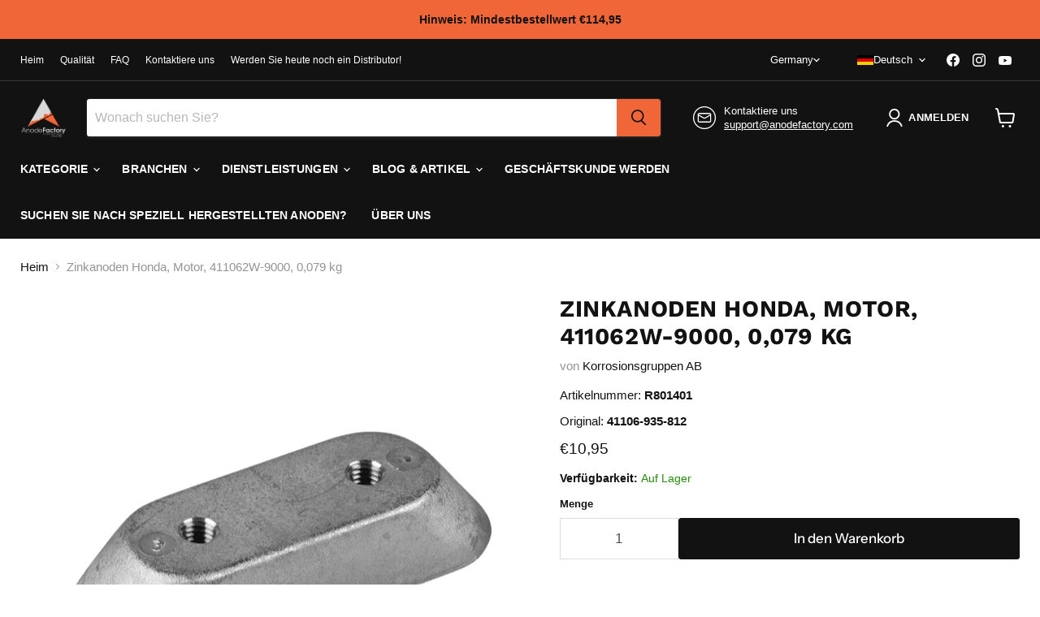

--- FILE ---
content_type: text/html; charset=utf-8
request_url: https://www.anodefactory.de/products/zinkanod-honda-motor
body_size: 71847
content:
<!doctype html>
<html class="no-js no-touch" lang="de">
  <head>

    
<!-- Google tag (gtag.js) -->
<script async src="https://www.googletagmanager.com/gtag/js?id=AW-10845307020"></script>
<script>
  window.dataLayer = window.dataLayer || [];
  function gtag(){dataLayer.push(arguments);}
  gtag('js', new Date());

  gtag('config', 'AW-10845307020');
</script>
<!-- Google Tag Manager -->
<script>(function(w,d,s,l,i){w[l]=w[l]||[];w[l].push({'gtm.start':
new Date().getTime(),event:'gtm.js'});var f=d.getElementsByTagName(s)[0],
j=d.createElement(s),dl=l!='dataLayer'?'&l='+l:'';j.async=true;j.src=
'https://www.googletagmanager.com/gtm.js?id='+i+dl;f.parentNode.insertBefore(j,f);
})(window,document,'script','dataLayer','GTM-MSFD5XTB');</script>
<!-- End Google Tag Manager -->

<meta name="google-site-verification" content="mukeRBkT13K8bdv9uzt4XFQyAnGQ_VOibQ4h66qbtbA" />
<meta name="google-site-verification" content="DKyWv_uakO2Em5BBi-TLcH6ccpnAUta8uGYiKKjzpUU" />
<meta name="google-site-verification" content="oQGv0Nb0AnKRXvNBJ8W0_whxGn1S_Pfw0BqcWzBgg8Q" />   
<meta name="google-site-verification" content="_QzwcUvgTOw5fl8Y2Z02IKotcPuWZFV_EyFizXWAWwM" />
<meta name="google-site-verification" content="upCuGj50c4H2PBAv4lxnp3Rb1bAjwoMkcaqybBimGBQ" />
<meta name="google-site-verification" content="8aIu1ayAM6H-TPZ6FO5EGSTVoevuud7bHKfV_-yV1Zw" />
<meta name="google-site-verification" content="EANrUpLmrf531NTLrvHFVZiJrSXAqdJzAhDTN9lzl2g" />
<meta name="google-site-verification" content="H__mIxVih5lgoMHBe_dYxygTidNE87GpC2nnNpsQxnM" />
<meta name="google-site-verification" content="Ckvrn877TgoiJQVqmddLjrrhLcwF-6UAWDs6wR4iNeg" />
<meta name="google-site-verification" content="0PqSd25lLcC5wQIIUE9iHAiwGtIm73oLnvu2wTJWGbY" />
<meta name="google-site-verification" content="SmhLQwfVCk1kDEsuhXUNDC4elcIAdVQhjMip4-hSnyo" />
<meta name="google-site-verification" content="8gXocVQXJGO55Pyq5JimTzMiCyYfrxWgmdd68VXl8Fs" />
<meta name="google-site-verification" content="d062k4adTp_OHhugpSK8tuDV_hfXoxpuSL_szEtyR2I" />
<meta name="google-site-verification" content="9X8M7dWykejFIg0ThwwjzaFs_foCvUEQsY7zqE4xJX4" />
<meta name="google-site-verification" content="xDgSZUtgoHkd9qf2WLLZPmv2WWzwf06GfS86MYG_VE0" />
<meta name="google-site-verification" content="YL7nIetYQxqUiEEnkpcxVzPUUBbXl9A_2KVQjSdJD6Q" />
<meta name="google-site-verification" content="5uG0aa5RYnUtBbRcNYoiXhhXwmY-K81O6pp_8p_sj6Q" />
  <script>
    window.Store = window.Store || {};
    window.Store.id = 51509559477;
  </script>
    <meta charset="utf-8">
    <meta http-equiv="x-ua-compatible" content="IE=edge">

    <link rel="preconnect" href="https://cdn.shopify.com">
    <link rel="preconnect" href="https://fonts.shopifycdn.com">
    <link rel="preconnect" href="https://v.shopify.com">
    <link rel="preconnect" href="https://cdn.shopifycloud.com">

    <title>Zinkanode Honda, Motor, 41106-935-812, 0,079kg/0,17LB, R801401 — AnodeFactory</title>

    
      <meta name="description" content="Zinkanod Honda, Motor. Material: Zink, Marke: Honda Spezifisch: Honda BF 2-100Hp 1997 und älter, Außenborder. Originalcode: 41106-935-812, Teilenummer: R801401. Produktspezifikation: 0.08KG/0.17LB, 60mm/2.36in, 23mm/0.91in, 12mm/0.47in, 25mm/0.98in, M5">
    

    
  <link rel="shortcut icon" href="//www.anodefactory.de/cdn/shop/files/AnodeFactory2-02_19f1181e-3306-4063-aecb-af306ae10694_32x32.png?v=1673532117" type="image/png">


    
      <link rel="canonical" href="https://www.anodefactory.de/products/zinkanod-honda-motor" />
    

    <meta name="viewport" content="width=device-width">

    
    















<meta property="og:site_name" content="AnodeFactory">
<meta property="og:url" content="https://www.anodefactory.de/products/zinkanod-honda-motor">
<meta property="og:title" content="Zinkanoden Honda, Motor, 411062W-9000, 0,079 kg">
<meta property="og:type" content="website">
<meta property="og:description" content="Zinkanod Honda, Motor. Material: Zink, Marke: Honda Spezifisch: Honda BF 2-100Hp 1997 und älter, Außenborder. Originalcode: 41106-935-812, Teilenummer: R801401. Produktspezifikation: 0.08KG/0.17LB, 60mm/2.36in, 23mm/0.91in, 12mm/0.47in, 25mm/0.98in, M5">




    
    
    

    
    
    <meta
      property="og:image"
      content="https://www.anodefactory.de/cdn/shop/products/R801401-sw_1200x1200.png?v=1628752417"
    />
    <meta
      property="og:image:secure_url"
      content="https://www.anodefactory.de/cdn/shop/products/R801401-sw_1200x1200.png?v=1628752417"
    />
    <meta property="og:image:width" content="1200" />
    <meta property="og:image:height" content="1200" />
    
    
    <meta property="og:image:alt" content="Zinkanod Honda, motor, 41106-935-812, 0.079kg/0.17LB, R801401, Ivainifrån - AnodeFactory" />
  
















<meta name="twitter:title" content="Zinkanode Honda, Motor, 41106-935-812, 0,079kg/0,17LB, R801401">
<meta name="twitter:description" content="Zinkanod Honda, Motor. Material: Zink, Marke: Honda Spezifisch: Honda BF 2-100Hp 1997 und älter, Außenborder. Originalcode: 41106-935-812, Teilenummer: R801401. Produktspezifikation: 0.08KG/0.17LB, 60mm/2.36in, 23mm/0.91in, 12mm/0.47in, 25mm/0.98in, M5">


    
    
    
      
      
      <meta name="twitter:card" content="summary">
    
    
    <meta
      property="twitter:image"
      content="https://www.anodefactory.de/cdn/shop/products/R801401-sw_1200x1200_crop_center.png?v=1628752417"
    />
    <meta property="twitter:image:width" content="1200" />
    <meta property="twitter:image:height" content="1200" />
    
    
    <meta property="twitter:image:alt" content="Zinkanod Honda, motor, 41106-935-812, 0.079kg/0.17LB, R801401, Ivainifrån - AnodeFactory" />
  



    <link rel="preload" href="" as="font" crossorigin="anonymous">
    <link rel="preload" as="style" href="//www.anodefactory.de/cdn/shop/t/71/assets/theme.css?v=94237072332110374031759343276">

    <script>window.performance && window.performance.mark && window.performance.mark('shopify.content_for_header.start');</script><meta name="google-site-verification" content="QeBtXzkmPa3_YwbIASzqwwkYup4a7HiMjvgsot96EMw">
<meta name="google-site-verification" content="GXS4Jgk2xVg4ovyL3-ep0I-Phqo2oy6CZbTqkD7WrBA">
<meta name="google-site-verification" content="CSaZ53l207rvvM5lbwr7vRKGdQc-KSKwGDRyYhO69DA">
<meta id="shopify-digital-wallet" name="shopify-digital-wallet" content="/51509559477/digital_wallets/dialog">
<meta name="shopify-checkout-api-token" content="9dc5ccbeac6aaef6fa7f7d25cd6593ad">
<meta id="in-context-paypal-metadata" data-shop-id="51509559477" data-venmo-supported="false" data-environment="production" data-locale="de_DE" data-paypal-v4="true" data-currency="EUR">
<link rel="alternate" hreflang="x-default" href="https://www.anodefactory.se/products/zinkanod-honda-motor">
<link rel="alternate" hreflang="sv" href="https://www.anodefactory.se/products/zinkanod-honda-motor">
<link rel="alternate" hreflang="en" href="https://www.anodefactory.se/en/products/zinkanod-honda-motor">
<link rel="alternate" hreflang="de-DE" href="https://www.anodefactory.de/products/zinkanod-honda-motor">
<link rel="alternate" hreflang="en-DE" href="https://www.anodefactory.de/en/products/zinkanod-honda-motor">
<link rel="alternate" hreflang="it-IT" href="https://www.anodefactory.it/products/zinkanod-honda-motor">
<link rel="alternate" hreflang="en-IT" href="https://www.anodefactory.it/en/products/zinkanod-honda-motor">
<link rel="alternate" hreflang="es-ES" href="https://www.anodefactory.es/products/zinkanod-honda-motor">
<link rel="alternate" hreflang="en-ES" href="https://www.anodefactory.es/en/products/zinkanod-honda-motor">
<link rel="alternate" hreflang="fr-FR" href="https://www.anodefactory.fr/products/zinkanod-honda-motor">
<link rel="alternate" hreflang="en-FR" href="https://www.anodefactory.fr/en/products/zinkanod-honda-motor">
<link rel="alternate" hreflang="en-DZ" href="https://www.anodefactory.com/products/zinkanod-honda-motor">
<link rel="alternate" hreflang="ar-DZ" href="https://www.anodefactory.com/ar/products/zinkanod-honda-motor">
<link rel="alternate" hreflang="fr-DZ" href="https://www.anodefactory.com/fr/products/zinkanod-honda-motor">
<link rel="alternate" hreflang="es-DZ" href="https://www.anodefactory.com/es/products/zinkanod-honda-motor">
<link rel="alternate" hreflang="en-AO" href="https://www.anodefactory.com/products/zinkanod-honda-motor">
<link rel="alternate" hreflang="ar-AO" href="https://www.anodefactory.com/ar/products/zinkanod-honda-motor">
<link rel="alternate" hreflang="fr-AO" href="https://www.anodefactory.com/fr/products/zinkanod-honda-motor">
<link rel="alternate" hreflang="es-AO" href="https://www.anodefactory.com/es/products/zinkanod-honda-motor">
<link rel="alternate" hreflang="en-AC" href="https://www.anodefactory.com/products/zinkanod-honda-motor">
<link rel="alternate" hreflang="ar-AC" href="https://www.anodefactory.com/ar/products/zinkanod-honda-motor">
<link rel="alternate" hreflang="fr-AC" href="https://www.anodefactory.com/fr/products/zinkanod-honda-motor">
<link rel="alternate" hreflang="es-AC" href="https://www.anodefactory.com/es/products/zinkanod-honda-motor">
<link rel="alternate" hreflang="en-BJ" href="https://www.anodefactory.com/products/zinkanod-honda-motor">
<link rel="alternate" hreflang="ar-BJ" href="https://www.anodefactory.com/ar/products/zinkanod-honda-motor">
<link rel="alternate" hreflang="fr-BJ" href="https://www.anodefactory.com/fr/products/zinkanod-honda-motor">
<link rel="alternate" hreflang="es-BJ" href="https://www.anodefactory.com/es/products/zinkanod-honda-motor">
<link rel="alternate" hreflang="en-BW" href="https://www.anodefactory.com/products/zinkanod-honda-motor">
<link rel="alternate" hreflang="ar-BW" href="https://www.anodefactory.com/ar/products/zinkanod-honda-motor">
<link rel="alternate" hreflang="fr-BW" href="https://www.anodefactory.com/fr/products/zinkanod-honda-motor">
<link rel="alternate" hreflang="es-BW" href="https://www.anodefactory.com/es/products/zinkanod-honda-motor">
<link rel="alternate" hreflang="en-BF" href="https://www.anodefactory.com/products/zinkanod-honda-motor">
<link rel="alternate" hreflang="ar-BF" href="https://www.anodefactory.com/ar/products/zinkanod-honda-motor">
<link rel="alternate" hreflang="fr-BF" href="https://www.anodefactory.com/fr/products/zinkanod-honda-motor">
<link rel="alternate" hreflang="es-BF" href="https://www.anodefactory.com/es/products/zinkanod-honda-motor">
<link rel="alternate" hreflang="en-BI" href="https://www.anodefactory.com/products/zinkanod-honda-motor">
<link rel="alternate" hreflang="ar-BI" href="https://www.anodefactory.com/ar/products/zinkanod-honda-motor">
<link rel="alternate" hreflang="fr-BI" href="https://www.anodefactory.com/fr/products/zinkanod-honda-motor">
<link rel="alternate" hreflang="es-BI" href="https://www.anodefactory.com/es/products/zinkanod-honda-motor">
<link rel="alternate" hreflang="en-CM" href="https://www.anodefactory.com/products/zinkanod-honda-motor">
<link rel="alternate" hreflang="ar-CM" href="https://www.anodefactory.com/ar/products/zinkanod-honda-motor">
<link rel="alternate" hreflang="fr-CM" href="https://www.anodefactory.com/fr/products/zinkanod-honda-motor">
<link rel="alternate" hreflang="es-CM" href="https://www.anodefactory.com/es/products/zinkanod-honda-motor">
<link rel="alternate" hreflang="en-CV" href="https://www.anodefactory.com/products/zinkanod-honda-motor">
<link rel="alternate" hreflang="ar-CV" href="https://www.anodefactory.com/ar/products/zinkanod-honda-motor">
<link rel="alternate" hreflang="fr-CV" href="https://www.anodefactory.com/fr/products/zinkanod-honda-motor">
<link rel="alternate" hreflang="es-CV" href="https://www.anodefactory.com/es/products/zinkanod-honda-motor">
<link rel="alternate" hreflang="en-CF" href="https://www.anodefactory.com/products/zinkanod-honda-motor">
<link rel="alternate" hreflang="ar-CF" href="https://www.anodefactory.com/ar/products/zinkanod-honda-motor">
<link rel="alternate" hreflang="fr-CF" href="https://www.anodefactory.com/fr/products/zinkanod-honda-motor">
<link rel="alternate" hreflang="es-CF" href="https://www.anodefactory.com/es/products/zinkanod-honda-motor">
<link rel="alternate" hreflang="en-TD" href="https://www.anodefactory.com/products/zinkanod-honda-motor">
<link rel="alternate" hreflang="ar-TD" href="https://www.anodefactory.com/ar/products/zinkanod-honda-motor">
<link rel="alternate" hreflang="fr-TD" href="https://www.anodefactory.com/fr/products/zinkanod-honda-motor">
<link rel="alternate" hreflang="es-TD" href="https://www.anodefactory.com/es/products/zinkanod-honda-motor">
<link rel="alternate" hreflang="en-KM" href="https://www.anodefactory.com/products/zinkanod-honda-motor">
<link rel="alternate" hreflang="ar-KM" href="https://www.anodefactory.com/ar/products/zinkanod-honda-motor">
<link rel="alternate" hreflang="fr-KM" href="https://www.anodefactory.com/fr/products/zinkanod-honda-motor">
<link rel="alternate" hreflang="es-KM" href="https://www.anodefactory.com/es/products/zinkanod-honda-motor">
<link rel="alternate" hreflang="en-CG" href="https://www.anodefactory.com/products/zinkanod-honda-motor">
<link rel="alternate" hreflang="ar-CG" href="https://www.anodefactory.com/ar/products/zinkanod-honda-motor">
<link rel="alternate" hreflang="fr-CG" href="https://www.anodefactory.com/fr/products/zinkanod-honda-motor">
<link rel="alternate" hreflang="es-CG" href="https://www.anodefactory.com/es/products/zinkanod-honda-motor">
<link rel="alternate" hreflang="en-CD" href="https://www.anodefactory.com/products/zinkanod-honda-motor">
<link rel="alternate" hreflang="ar-CD" href="https://www.anodefactory.com/ar/products/zinkanod-honda-motor">
<link rel="alternate" hreflang="fr-CD" href="https://www.anodefactory.com/fr/products/zinkanod-honda-motor">
<link rel="alternate" hreflang="es-CD" href="https://www.anodefactory.com/es/products/zinkanod-honda-motor">
<link rel="alternate" hreflang="en-CI" href="https://www.anodefactory.com/products/zinkanod-honda-motor">
<link rel="alternate" hreflang="ar-CI" href="https://www.anodefactory.com/ar/products/zinkanod-honda-motor">
<link rel="alternate" hreflang="fr-CI" href="https://www.anodefactory.com/fr/products/zinkanod-honda-motor">
<link rel="alternate" hreflang="es-CI" href="https://www.anodefactory.com/es/products/zinkanod-honda-motor">
<link rel="alternate" hreflang="en-DJ" href="https://www.anodefactory.com/products/zinkanod-honda-motor">
<link rel="alternate" hreflang="ar-DJ" href="https://www.anodefactory.com/ar/products/zinkanod-honda-motor">
<link rel="alternate" hreflang="fr-DJ" href="https://www.anodefactory.com/fr/products/zinkanod-honda-motor">
<link rel="alternate" hreflang="es-DJ" href="https://www.anodefactory.com/es/products/zinkanod-honda-motor">
<link rel="alternate" hreflang="en-EG" href="https://www.anodefactory.com/products/zinkanod-honda-motor">
<link rel="alternate" hreflang="ar-EG" href="https://www.anodefactory.com/ar/products/zinkanod-honda-motor">
<link rel="alternate" hreflang="fr-EG" href="https://www.anodefactory.com/fr/products/zinkanod-honda-motor">
<link rel="alternate" hreflang="es-EG" href="https://www.anodefactory.com/es/products/zinkanod-honda-motor">
<link rel="alternate" hreflang="en-GQ" href="https://www.anodefactory.com/products/zinkanod-honda-motor">
<link rel="alternate" hreflang="ar-GQ" href="https://www.anodefactory.com/ar/products/zinkanod-honda-motor">
<link rel="alternate" hreflang="fr-GQ" href="https://www.anodefactory.com/fr/products/zinkanod-honda-motor">
<link rel="alternate" hreflang="es-GQ" href="https://www.anodefactory.com/es/products/zinkanod-honda-motor">
<link rel="alternate" hreflang="en-ER" href="https://www.anodefactory.com/products/zinkanod-honda-motor">
<link rel="alternate" hreflang="ar-ER" href="https://www.anodefactory.com/ar/products/zinkanod-honda-motor">
<link rel="alternate" hreflang="fr-ER" href="https://www.anodefactory.com/fr/products/zinkanod-honda-motor">
<link rel="alternate" hreflang="es-ER" href="https://www.anodefactory.com/es/products/zinkanod-honda-motor">
<link rel="alternate" hreflang="en-SZ" href="https://www.anodefactory.com/products/zinkanod-honda-motor">
<link rel="alternate" hreflang="ar-SZ" href="https://www.anodefactory.com/ar/products/zinkanod-honda-motor">
<link rel="alternate" hreflang="fr-SZ" href="https://www.anodefactory.com/fr/products/zinkanod-honda-motor">
<link rel="alternate" hreflang="es-SZ" href="https://www.anodefactory.com/es/products/zinkanod-honda-motor">
<link rel="alternate" hreflang="en-ET" href="https://www.anodefactory.com/products/zinkanod-honda-motor">
<link rel="alternate" hreflang="ar-ET" href="https://www.anodefactory.com/ar/products/zinkanod-honda-motor">
<link rel="alternate" hreflang="fr-ET" href="https://www.anodefactory.com/fr/products/zinkanod-honda-motor">
<link rel="alternate" hreflang="es-ET" href="https://www.anodefactory.com/es/products/zinkanod-honda-motor">
<link rel="alternate" hreflang="en-GA" href="https://www.anodefactory.com/products/zinkanod-honda-motor">
<link rel="alternate" hreflang="ar-GA" href="https://www.anodefactory.com/ar/products/zinkanod-honda-motor">
<link rel="alternate" hreflang="fr-GA" href="https://www.anodefactory.com/fr/products/zinkanod-honda-motor">
<link rel="alternate" hreflang="es-GA" href="https://www.anodefactory.com/es/products/zinkanod-honda-motor">
<link rel="alternate" hreflang="en-GM" href="https://www.anodefactory.com/products/zinkanod-honda-motor">
<link rel="alternate" hreflang="ar-GM" href="https://www.anodefactory.com/ar/products/zinkanod-honda-motor">
<link rel="alternate" hreflang="fr-GM" href="https://www.anodefactory.com/fr/products/zinkanod-honda-motor">
<link rel="alternate" hreflang="es-GM" href="https://www.anodefactory.com/es/products/zinkanod-honda-motor">
<link rel="alternate" hreflang="en-GH" href="https://www.anodefactory.com/products/zinkanod-honda-motor">
<link rel="alternate" hreflang="ar-GH" href="https://www.anodefactory.com/ar/products/zinkanod-honda-motor">
<link rel="alternate" hreflang="fr-GH" href="https://www.anodefactory.com/fr/products/zinkanod-honda-motor">
<link rel="alternate" hreflang="es-GH" href="https://www.anodefactory.com/es/products/zinkanod-honda-motor">
<link rel="alternate" hreflang="en-GN" href="https://www.anodefactory.com/products/zinkanod-honda-motor">
<link rel="alternate" hreflang="ar-GN" href="https://www.anodefactory.com/ar/products/zinkanod-honda-motor">
<link rel="alternate" hreflang="fr-GN" href="https://www.anodefactory.com/fr/products/zinkanod-honda-motor">
<link rel="alternate" hreflang="es-GN" href="https://www.anodefactory.com/es/products/zinkanod-honda-motor">
<link rel="alternate" hreflang="en-GW" href="https://www.anodefactory.com/products/zinkanod-honda-motor">
<link rel="alternate" hreflang="ar-GW" href="https://www.anodefactory.com/ar/products/zinkanod-honda-motor">
<link rel="alternate" hreflang="fr-GW" href="https://www.anodefactory.com/fr/products/zinkanod-honda-motor">
<link rel="alternate" hreflang="es-GW" href="https://www.anodefactory.com/es/products/zinkanod-honda-motor">
<link rel="alternate" hreflang="en-KE" href="https://www.anodefactory.com/products/zinkanod-honda-motor">
<link rel="alternate" hreflang="ar-KE" href="https://www.anodefactory.com/ar/products/zinkanod-honda-motor">
<link rel="alternate" hreflang="fr-KE" href="https://www.anodefactory.com/fr/products/zinkanod-honda-motor">
<link rel="alternate" hreflang="es-KE" href="https://www.anodefactory.com/es/products/zinkanod-honda-motor">
<link rel="alternate" hreflang="en-LS" href="https://www.anodefactory.com/products/zinkanod-honda-motor">
<link rel="alternate" hreflang="ar-LS" href="https://www.anodefactory.com/ar/products/zinkanod-honda-motor">
<link rel="alternate" hreflang="fr-LS" href="https://www.anodefactory.com/fr/products/zinkanod-honda-motor">
<link rel="alternate" hreflang="es-LS" href="https://www.anodefactory.com/es/products/zinkanod-honda-motor">
<link rel="alternate" hreflang="en-LR" href="https://www.anodefactory.com/products/zinkanod-honda-motor">
<link rel="alternate" hreflang="ar-LR" href="https://www.anodefactory.com/ar/products/zinkanod-honda-motor">
<link rel="alternate" hreflang="fr-LR" href="https://www.anodefactory.com/fr/products/zinkanod-honda-motor">
<link rel="alternate" hreflang="es-LR" href="https://www.anodefactory.com/es/products/zinkanod-honda-motor">
<link rel="alternate" hreflang="en-LY" href="https://www.anodefactory.com/products/zinkanod-honda-motor">
<link rel="alternate" hreflang="ar-LY" href="https://www.anodefactory.com/ar/products/zinkanod-honda-motor">
<link rel="alternate" hreflang="fr-LY" href="https://www.anodefactory.com/fr/products/zinkanod-honda-motor">
<link rel="alternate" hreflang="es-LY" href="https://www.anodefactory.com/es/products/zinkanod-honda-motor">
<link rel="alternate" hreflang="en-MG" href="https://www.anodefactory.com/products/zinkanod-honda-motor">
<link rel="alternate" hreflang="ar-MG" href="https://www.anodefactory.com/ar/products/zinkanod-honda-motor">
<link rel="alternate" hreflang="fr-MG" href="https://www.anodefactory.com/fr/products/zinkanod-honda-motor">
<link rel="alternate" hreflang="es-MG" href="https://www.anodefactory.com/es/products/zinkanod-honda-motor">
<link rel="alternate" hreflang="en-MW" href="https://www.anodefactory.com/products/zinkanod-honda-motor">
<link rel="alternate" hreflang="ar-MW" href="https://www.anodefactory.com/ar/products/zinkanod-honda-motor">
<link rel="alternate" hreflang="fr-MW" href="https://www.anodefactory.com/fr/products/zinkanod-honda-motor">
<link rel="alternate" hreflang="es-MW" href="https://www.anodefactory.com/es/products/zinkanod-honda-motor">
<link rel="alternate" hreflang="en-ML" href="https://www.anodefactory.com/products/zinkanod-honda-motor">
<link rel="alternate" hreflang="ar-ML" href="https://www.anodefactory.com/ar/products/zinkanod-honda-motor">
<link rel="alternate" hreflang="fr-ML" href="https://www.anodefactory.com/fr/products/zinkanod-honda-motor">
<link rel="alternate" hreflang="es-ML" href="https://www.anodefactory.com/es/products/zinkanod-honda-motor">
<link rel="alternate" hreflang="en-MR" href="https://www.anodefactory.com/products/zinkanod-honda-motor">
<link rel="alternate" hreflang="ar-MR" href="https://www.anodefactory.com/ar/products/zinkanod-honda-motor">
<link rel="alternate" hreflang="fr-MR" href="https://www.anodefactory.com/fr/products/zinkanod-honda-motor">
<link rel="alternate" hreflang="es-MR" href="https://www.anodefactory.com/es/products/zinkanod-honda-motor">
<link rel="alternate" hreflang="en-MU" href="https://www.anodefactory.com/products/zinkanod-honda-motor">
<link rel="alternate" hreflang="ar-MU" href="https://www.anodefactory.com/ar/products/zinkanod-honda-motor">
<link rel="alternate" hreflang="fr-MU" href="https://www.anodefactory.com/fr/products/zinkanod-honda-motor">
<link rel="alternate" hreflang="es-MU" href="https://www.anodefactory.com/es/products/zinkanod-honda-motor">
<link rel="alternate" hreflang="en-MA" href="https://www.anodefactory.com/products/zinkanod-honda-motor">
<link rel="alternate" hreflang="ar-MA" href="https://www.anodefactory.com/ar/products/zinkanod-honda-motor">
<link rel="alternate" hreflang="fr-MA" href="https://www.anodefactory.com/fr/products/zinkanod-honda-motor">
<link rel="alternate" hreflang="es-MA" href="https://www.anodefactory.com/es/products/zinkanod-honda-motor">
<link rel="alternate" hreflang="en-MZ" href="https://www.anodefactory.com/products/zinkanod-honda-motor">
<link rel="alternate" hreflang="ar-MZ" href="https://www.anodefactory.com/ar/products/zinkanod-honda-motor">
<link rel="alternate" hreflang="fr-MZ" href="https://www.anodefactory.com/fr/products/zinkanod-honda-motor">
<link rel="alternate" hreflang="es-MZ" href="https://www.anodefactory.com/es/products/zinkanod-honda-motor">
<link rel="alternate" hreflang="en-NA" href="https://www.anodefactory.com/products/zinkanod-honda-motor">
<link rel="alternate" hreflang="ar-NA" href="https://www.anodefactory.com/ar/products/zinkanod-honda-motor">
<link rel="alternate" hreflang="fr-NA" href="https://www.anodefactory.com/fr/products/zinkanod-honda-motor">
<link rel="alternate" hreflang="es-NA" href="https://www.anodefactory.com/es/products/zinkanod-honda-motor">
<link rel="alternate" hreflang="en-NE" href="https://www.anodefactory.com/products/zinkanod-honda-motor">
<link rel="alternate" hreflang="ar-NE" href="https://www.anodefactory.com/ar/products/zinkanod-honda-motor">
<link rel="alternate" hreflang="fr-NE" href="https://www.anodefactory.com/fr/products/zinkanod-honda-motor">
<link rel="alternate" hreflang="es-NE" href="https://www.anodefactory.com/es/products/zinkanod-honda-motor">
<link rel="alternate" hreflang="en-NG" href="https://www.anodefactory.com/products/zinkanod-honda-motor">
<link rel="alternate" hreflang="ar-NG" href="https://www.anodefactory.com/ar/products/zinkanod-honda-motor">
<link rel="alternate" hreflang="fr-NG" href="https://www.anodefactory.com/fr/products/zinkanod-honda-motor">
<link rel="alternate" hreflang="es-NG" href="https://www.anodefactory.com/es/products/zinkanod-honda-motor">
<link rel="alternate" hreflang="en-RW" href="https://www.anodefactory.com/products/zinkanod-honda-motor">
<link rel="alternate" hreflang="ar-RW" href="https://www.anodefactory.com/ar/products/zinkanod-honda-motor">
<link rel="alternate" hreflang="fr-RW" href="https://www.anodefactory.com/fr/products/zinkanod-honda-motor">
<link rel="alternate" hreflang="es-RW" href="https://www.anodefactory.com/es/products/zinkanod-honda-motor">
<link rel="alternate" hreflang="en-ST" href="https://www.anodefactory.com/products/zinkanod-honda-motor">
<link rel="alternate" hreflang="ar-ST" href="https://www.anodefactory.com/ar/products/zinkanod-honda-motor">
<link rel="alternate" hreflang="fr-ST" href="https://www.anodefactory.com/fr/products/zinkanod-honda-motor">
<link rel="alternate" hreflang="es-ST" href="https://www.anodefactory.com/es/products/zinkanod-honda-motor">
<link rel="alternate" hreflang="en-SN" href="https://www.anodefactory.com/products/zinkanod-honda-motor">
<link rel="alternate" hreflang="ar-SN" href="https://www.anodefactory.com/ar/products/zinkanod-honda-motor">
<link rel="alternate" hreflang="fr-SN" href="https://www.anodefactory.com/fr/products/zinkanod-honda-motor">
<link rel="alternate" hreflang="es-SN" href="https://www.anodefactory.com/es/products/zinkanod-honda-motor">
<link rel="alternate" hreflang="en-SC" href="https://www.anodefactory.com/products/zinkanod-honda-motor">
<link rel="alternate" hreflang="ar-SC" href="https://www.anodefactory.com/ar/products/zinkanod-honda-motor">
<link rel="alternate" hreflang="fr-SC" href="https://www.anodefactory.com/fr/products/zinkanod-honda-motor">
<link rel="alternate" hreflang="es-SC" href="https://www.anodefactory.com/es/products/zinkanod-honda-motor">
<link rel="alternate" hreflang="en-SL" href="https://www.anodefactory.com/products/zinkanod-honda-motor">
<link rel="alternate" hreflang="ar-SL" href="https://www.anodefactory.com/ar/products/zinkanod-honda-motor">
<link rel="alternate" hreflang="fr-SL" href="https://www.anodefactory.com/fr/products/zinkanod-honda-motor">
<link rel="alternate" hreflang="es-SL" href="https://www.anodefactory.com/es/products/zinkanod-honda-motor">
<link rel="alternate" hreflang="en-SO" href="https://www.anodefactory.com/products/zinkanod-honda-motor">
<link rel="alternate" hreflang="ar-SO" href="https://www.anodefactory.com/ar/products/zinkanod-honda-motor">
<link rel="alternate" hreflang="fr-SO" href="https://www.anodefactory.com/fr/products/zinkanod-honda-motor">
<link rel="alternate" hreflang="es-SO" href="https://www.anodefactory.com/es/products/zinkanod-honda-motor">
<link rel="alternate" hreflang="en-ZA" href="https://www.anodefactory.com/products/zinkanod-honda-motor">
<link rel="alternate" hreflang="ar-ZA" href="https://www.anodefactory.com/ar/products/zinkanod-honda-motor">
<link rel="alternate" hreflang="fr-ZA" href="https://www.anodefactory.com/fr/products/zinkanod-honda-motor">
<link rel="alternate" hreflang="es-ZA" href="https://www.anodefactory.com/es/products/zinkanod-honda-motor">
<link rel="alternate" hreflang="en-SS" href="https://www.anodefactory.com/products/zinkanod-honda-motor">
<link rel="alternate" hreflang="ar-SS" href="https://www.anodefactory.com/ar/products/zinkanod-honda-motor">
<link rel="alternate" hreflang="fr-SS" href="https://www.anodefactory.com/fr/products/zinkanod-honda-motor">
<link rel="alternate" hreflang="es-SS" href="https://www.anodefactory.com/es/products/zinkanod-honda-motor">
<link rel="alternate" hreflang="en-SH" href="https://www.anodefactory.com/products/zinkanod-honda-motor">
<link rel="alternate" hreflang="ar-SH" href="https://www.anodefactory.com/ar/products/zinkanod-honda-motor">
<link rel="alternate" hreflang="fr-SH" href="https://www.anodefactory.com/fr/products/zinkanod-honda-motor">
<link rel="alternate" hreflang="es-SH" href="https://www.anodefactory.com/es/products/zinkanod-honda-motor">
<link rel="alternate" hreflang="en-SD" href="https://www.anodefactory.com/products/zinkanod-honda-motor">
<link rel="alternate" hreflang="ar-SD" href="https://www.anodefactory.com/ar/products/zinkanod-honda-motor">
<link rel="alternate" hreflang="fr-SD" href="https://www.anodefactory.com/fr/products/zinkanod-honda-motor">
<link rel="alternate" hreflang="es-SD" href="https://www.anodefactory.com/es/products/zinkanod-honda-motor">
<link rel="alternate" hreflang="en-TZ" href="https://www.anodefactory.com/products/zinkanod-honda-motor">
<link rel="alternate" hreflang="ar-TZ" href="https://www.anodefactory.com/ar/products/zinkanod-honda-motor">
<link rel="alternate" hreflang="fr-TZ" href="https://www.anodefactory.com/fr/products/zinkanod-honda-motor">
<link rel="alternate" hreflang="es-TZ" href="https://www.anodefactory.com/es/products/zinkanod-honda-motor">
<link rel="alternate" hreflang="en-TG" href="https://www.anodefactory.com/products/zinkanod-honda-motor">
<link rel="alternate" hreflang="ar-TG" href="https://www.anodefactory.com/ar/products/zinkanod-honda-motor">
<link rel="alternate" hreflang="fr-TG" href="https://www.anodefactory.com/fr/products/zinkanod-honda-motor">
<link rel="alternate" hreflang="es-TG" href="https://www.anodefactory.com/es/products/zinkanod-honda-motor">
<link rel="alternate" hreflang="en-TA" href="https://www.anodefactory.com/products/zinkanod-honda-motor">
<link rel="alternate" hreflang="ar-TA" href="https://www.anodefactory.com/ar/products/zinkanod-honda-motor">
<link rel="alternate" hreflang="fr-TA" href="https://www.anodefactory.com/fr/products/zinkanod-honda-motor">
<link rel="alternate" hreflang="es-TA" href="https://www.anodefactory.com/es/products/zinkanod-honda-motor">
<link rel="alternate" hreflang="en-TN" href="https://www.anodefactory.com/products/zinkanod-honda-motor">
<link rel="alternate" hreflang="ar-TN" href="https://www.anodefactory.com/ar/products/zinkanod-honda-motor">
<link rel="alternate" hreflang="fr-TN" href="https://www.anodefactory.com/fr/products/zinkanod-honda-motor">
<link rel="alternate" hreflang="es-TN" href="https://www.anodefactory.com/es/products/zinkanod-honda-motor">
<link rel="alternate" hreflang="en-UG" href="https://www.anodefactory.com/products/zinkanod-honda-motor">
<link rel="alternate" hreflang="ar-UG" href="https://www.anodefactory.com/ar/products/zinkanod-honda-motor">
<link rel="alternate" hreflang="fr-UG" href="https://www.anodefactory.com/fr/products/zinkanod-honda-motor">
<link rel="alternate" hreflang="es-UG" href="https://www.anodefactory.com/es/products/zinkanod-honda-motor">
<link rel="alternate" hreflang="en-EH" href="https://www.anodefactory.com/products/zinkanod-honda-motor">
<link rel="alternate" hreflang="ar-EH" href="https://www.anodefactory.com/ar/products/zinkanod-honda-motor">
<link rel="alternate" hreflang="fr-EH" href="https://www.anodefactory.com/fr/products/zinkanod-honda-motor">
<link rel="alternate" hreflang="es-EH" href="https://www.anodefactory.com/es/products/zinkanod-honda-motor">
<link rel="alternate" hreflang="en-ZM" href="https://www.anodefactory.com/products/zinkanod-honda-motor">
<link rel="alternate" hreflang="ar-ZM" href="https://www.anodefactory.com/ar/products/zinkanod-honda-motor">
<link rel="alternate" hreflang="fr-ZM" href="https://www.anodefactory.com/fr/products/zinkanod-honda-motor">
<link rel="alternate" hreflang="es-ZM" href="https://www.anodefactory.com/es/products/zinkanod-honda-motor">
<link rel="alternate" hreflang="en-ZW" href="https://www.anodefactory.com/products/zinkanod-honda-motor">
<link rel="alternate" hreflang="ar-ZW" href="https://www.anodefactory.com/ar/products/zinkanod-honda-motor">
<link rel="alternate" hreflang="fr-ZW" href="https://www.anodefactory.com/fr/products/zinkanod-honda-motor">
<link rel="alternate" hreflang="es-ZW" href="https://www.anodefactory.com/es/products/zinkanod-honda-motor">
<link rel="alternate" hreflang="en-AF" href="https://www.anodefactory.com/products/zinkanod-honda-motor">
<link rel="alternate" hreflang="ar-AF" href="https://www.anodefactory.com/ar/products/zinkanod-honda-motor">
<link rel="alternate" hreflang="fr-AF" href="https://www.anodefactory.com/fr/products/zinkanod-honda-motor">
<link rel="alternate" hreflang="es-AF" href="https://www.anodefactory.com/es/products/zinkanod-honda-motor">
<link rel="alternate" hreflang="en-AZ" href="https://www.anodefactory.com/products/zinkanod-honda-motor">
<link rel="alternate" hreflang="ar-AZ" href="https://www.anodefactory.com/ar/products/zinkanod-honda-motor">
<link rel="alternate" hreflang="fr-AZ" href="https://www.anodefactory.com/fr/products/zinkanod-honda-motor">
<link rel="alternate" hreflang="es-AZ" href="https://www.anodefactory.com/es/products/zinkanod-honda-motor">
<link rel="alternate" hreflang="en-BH" href="https://www.anodefactory.com/products/zinkanod-honda-motor">
<link rel="alternate" hreflang="ar-BH" href="https://www.anodefactory.com/ar/products/zinkanod-honda-motor">
<link rel="alternate" hreflang="fr-BH" href="https://www.anodefactory.com/fr/products/zinkanod-honda-motor">
<link rel="alternate" hreflang="es-BH" href="https://www.anodefactory.com/es/products/zinkanod-honda-motor">
<link rel="alternate" hreflang="en-BD" href="https://www.anodefactory.com/products/zinkanod-honda-motor">
<link rel="alternate" hreflang="ar-BD" href="https://www.anodefactory.com/ar/products/zinkanod-honda-motor">
<link rel="alternate" hreflang="fr-BD" href="https://www.anodefactory.com/fr/products/zinkanod-honda-motor">
<link rel="alternate" hreflang="es-BD" href="https://www.anodefactory.com/es/products/zinkanod-honda-motor">
<link rel="alternate" hreflang="en-BT" href="https://www.anodefactory.com/products/zinkanod-honda-motor">
<link rel="alternate" hreflang="ar-BT" href="https://www.anodefactory.com/ar/products/zinkanod-honda-motor">
<link rel="alternate" hreflang="fr-BT" href="https://www.anodefactory.com/fr/products/zinkanod-honda-motor">
<link rel="alternate" hreflang="es-BT" href="https://www.anodefactory.com/es/products/zinkanod-honda-motor">
<link rel="alternate" hreflang="en-IO" href="https://www.anodefactory.com/products/zinkanod-honda-motor">
<link rel="alternate" hreflang="ar-IO" href="https://www.anodefactory.com/ar/products/zinkanod-honda-motor">
<link rel="alternate" hreflang="fr-IO" href="https://www.anodefactory.com/fr/products/zinkanod-honda-motor">
<link rel="alternate" hreflang="es-IO" href="https://www.anodefactory.com/es/products/zinkanod-honda-motor">
<link rel="alternate" hreflang="en-BN" href="https://www.anodefactory.com/products/zinkanod-honda-motor">
<link rel="alternate" hreflang="ar-BN" href="https://www.anodefactory.com/ar/products/zinkanod-honda-motor">
<link rel="alternate" hreflang="fr-BN" href="https://www.anodefactory.com/fr/products/zinkanod-honda-motor">
<link rel="alternate" hreflang="es-BN" href="https://www.anodefactory.com/es/products/zinkanod-honda-motor">
<link rel="alternate" hreflang="en-KH" href="https://www.anodefactory.com/products/zinkanod-honda-motor">
<link rel="alternate" hreflang="ar-KH" href="https://www.anodefactory.com/ar/products/zinkanod-honda-motor">
<link rel="alternate" hreflang="fr-KH" href="https://www.anodefactory.com/fr/products/zinkanod-honda-motor">
<link rel="alternate" hreflang="es-KH" href="https://www.anodefactory.com/es/products/zinkanod-honda-motor">
<link rel="alternate" hreflang="en-CX" href="https://www.anodefactory.com/products/zinkanod-honda-motor">
<link rel="alternate" hreflang="ar-CX" href="https://www.anodefactory.com/ar/products/zinkanod-honda-motor">
<link rel="alternate" hreflang="fr-CX" href="https://www.anodefactory.com/fr/products/zinkanod-honda-motor">
<link rel="alternate" hreflang="es-CX" href="https://www.anodefactory.com/es/products/zinkanod-honda-motor">
<link rel="alternate" hreflang="en-CC" href="https://www.anodefactory.com/products/zinkanod-honda-motor">
<link rel="alternate" hreflang="ar-CC" href="https://www.anodefactory.com/ar/products/zinkanod-honda-motor">
<link rel="alternate" hreflang="fr-CC" href="https://www.anodefactory.com/fr/products/zinkanod-honda-motor">
<link rel="alternate" hreflang="es-CC" href="https://www.anodefactory.com/es/products/zinkanod-honda-motor">
<link rel="alternate" hreflang="en-HK" href="https://www.anodefactory.com/products/zinkanod-honda-motor">
<link rel="alternate" hreflang="ar-HK" href="https://www.anodefactory.com/ar/products/zinkanod-honda-motor">
<link rel="alternate" hreflang="fr-HK" href="https://www.anodefactory.com/fr/products/zinkanod-honda-motor">
<link rel="alternate" hreflang="es-HK" href="https://www.anodefactory.com/es/products/zinkanod-honda-motor">
<link rel="alternate" hreflang="en-ID" href="https://www.anodefactory.com/products/zinkanod-honda-motor">
<link rel="alternate" hreflang="ar-ID" href="https://www.anodefactory.com/ar/products/zinkanod-honda-motor">
<link rel="alternate" hreflang="fr-ID" href="https://www.anodefactory.com/fr/products/zinkanod-honda-motor">
<link rel="alternate" hreflang="es-ID" href="https://www.anodefactory.com/es/products/zinkanod-honda-motor">
<link rel="alternate" hreflang="en-IQ" href="https://www.anodefactory.com/products/zinkanod-honda-motor">
<link rel="alternate" hreflang="ar-IQ" href="https://www.anodefactory.com/ar/products/zinkanod-honda-motor">
<link rel="alternate" hreflang="fr-IQ" href="https://www.anodefactory.com/fr/products/zinkanod-honda-motor">
<link rel="alternate" hreflang="es-IQ" href="https://www.anodefactory.com/es/products/zinkanod-honda-motor">
<link rel="alternate" hreflang="en-IL" href="https://www.anodefactory.com/products/zinkanod-honda-motor">
<link rel="alternate" hreflang="ar-IL" href="https://www.anodefactory.com/ar/products/zinkanod-honda-motor">
<link rel="alternate" hreflang="fr-IL" href="https://www.anodefactory.com/fr/products/zinkanod-honda-motor">
<link rel="alternate" hreflang="es-IL" href="https://www.anodefactory.com/es/products/zinkanod-honda-motor">
<link rel="alternate" hreflang="en-JO" href="https://www.anodefactory.com/products/zinkanod-honda-motor">
<link rel="alternate" hreflang="ar-JO" href="https://www.anodefactory.com/ar/products/zinkanod-honda-motor">
<link rel="alternate" hreflang="fr-JO" href="https://www.anodefactory.com/fr/products/zinkanod-honda-motor">
<link rel="alternate" hreflang="es-JO" href="https://www.anodefactory.com/es/products/zinkanod-honda-motor">
<link rel="alternate" hreflang="en-KZ" href="https://www.anodefactory.com/products/zinkanod-honda-motor">
<link rel="alternate" hreflang="ar-KZ" href="https://www.anodefactory.com/ar/products/zinkanod-honda-motor">
<link rel="alternate" hreflang="fr-KZ" href="https://www.anodefactory.com/fr/products/zinkanod-honda-motor">
<link rel="alternate" hreflang="es-KZ" href="https://www.anodefactory.com/es/products/zinkanod-honda-motor">
<link rel="alternate" hreflang="en-KW" href="https://www.anodefactory.com/products/zinkanod-honda-motor">
<link rel="alternate" hreflang="ar-KW" href="https://www.anodefactory.com/ar/products/zinkanod-honda-motor">
<link rel="alternate" hreflang="fr-KW" href="https://www.anodefactory.com/fr/products/zinkanod-honda-motor">
<link rel="alternate" hreflang="es-KW" href="https://www.anodefactory.com/es/products/zinkanod-honda-motor">
<link rel="alternate" hreflang="en-KG" href="https://www.anodefactory.com/products/zinkanod-honda-motor">
<link rel="alternate" hreflang="ar-KG" href="https://www.anodefactory.com/ar/products/zinkanod-honda-motor">
<link rel="alternate" hreflang="fr-KG" href="https://www.anodefactory.com/fr/products/zinkanod-honda-motor">
<link rel="alternate" hreflang="es-KG" href="https://www.anodefactory.com/es/products/zinkanod-honda-motor">
<link rel="alternate" hreflang="en-LA" href="https://www.anodefactory.com/products/zinkanod-honda-motor">
<link rel="alternate" hreflang="ar-LA" href="https://www.anodefactory.com/ar/products/zinkanod-honda-motor">
<link rel="alternate" hreflang="fr-LA" href="https://www.anodefactory.com/fr/products/zinkanod-honda-motor">
<link rel="alternate" hreflang="es-LA" href="https://www.anodefactory.com/es/products/zinkanod-honda-motor">
<link rel="alternate" hreflang="en-LB" href="https://www.anodefactory.com/products/zinkanod-honda-motor">
<link rel="alternate" hreflang="ar-LB" href="https://www.anodefactory.com/ar/products/zinkanod-honda-motor">
<link rel="alternate" hreflang="fr-LB" href="https://www.anodefactory.com/fr/products/zinkanod-honda-motor">
<link rel="alternate" hreflang="es-LB" href="https://www.anodefactory.com/es/products/zinkanod-honda-motor">
<link rel="alternate" hreflang="en-MO" href="https://www.anodefactory.com/products/zinkanod-honda-motor">
<link rel="alternate" hreflang="ar-MO" href="https://www.anodefactory.com/ar/products/zinkanod-honda-motor">
<link rel="alternate" hreflang="fr-MO" href="https://www.anodefactory.com/fr/products/zinkanod-honda-motor">
<link rel="alternate" hreflang="es-MO" href="https://www.anodefactory.com/es/products/zinkanod-honda-motor">
<link rel="alternate" hreflang="en-MY" href="https://www.anodefactory.com/products/zinkanod-honda-motor">
<link rel="alternate" hreflang="ar-MY" href="https://www.anodefactory.com/ar/products/zinkanod-honda-motor">
<link rel="alternate" hreflang="fr-MY" href="https://www.anodefactory.com/fr/products/zinkanod-honda-motor">
<link rel="alternate" hreflang="es-MY" href="https://www.anodefactory.com/es/products/zinkanod-honda-motor">
<link rel="alternate" hreflang="en-MV" href="https://www.anodefactory.com/products/zinkanod-honda-motor">
<link rel="alternate" hreflang="ar-MV" href="https://www.anodefactory.com/ar/products/zinkanod-honda-motor">
<link rel="alternate" hreflang="fr-MV" href="https://www.anodefactory.com/fr/products/zinkanod-honda-motor">
<link rel="alternate" hreflang="es-MV" href="https://www.anodefactory.com/es/products/zinkanod-honda-motor">
<link rel="alternate" hreflang="en-MN" href="https://www.anodefactory.com/products/zinkanod-honda-motor">
<link rel="alternate" hreflang="ar-MN" href="https://www.anodefactory.com/ar/products/zinkanod-honda-motor">
<link rel="alternate" hreflang="fr-MN" href="https://www.anodefactory.com/fr/products/zinkanod-honda-motor">
<link rel="alternate" hreflang="es-MN" href="https://www.anodefactory.com/es/products/zinkanod-honda-motor">
<link rel="alternate" hreflang="en-MM" href="https://www.anodefactory.com/products/zinkanod-honda-motor">
<link rel="alternate" hreflang="ar-MM" href="https://www.anodefactory.com/ar/products/zinkanod-honda-motor">
<link rel="alternate" hreflang="fr-MM" href="https://www.anodefactory.com/fr/products/zinkanod-honda-motor">
<link rel="alternate" hreflang="es-MM" href="https://www.anodefactory.com/es/products/zinkanod-honda-motor">
<link rel="alternate" hreflang="en-NP" href="https://www.anodefactory.com/products/zinkanod-honda-motor">
<link rel="alternate" hreflang="ar-NP" href="https://www.anodefactory.com/ar/products/zinkanod-honda-motor">
<link rel="alternate" hreflang="fr-NP" href="https://www.anodefactory.com/fr/products/zinkanod-honda-motor">
<link rel="alternate" hreflang="es-NP" href="https://www.anodefactory.com/es/products/zinkanod-honda-motor">
<link rel="alternate" hreflang="en-OM" href="https://www.anodefactory.com/products/zinkanod-honda-motor">
<link rel="alternate" hreflang="ar-OM" href="https://www.anodefactory.com/ar/products/zinkanod-honda-motor">
<link rel="alternate" hreflang="fr-OM" href="https://www.anodefactory.com/fr/products/zinkanod-honda-motor">
<link rel="alternate" hreflang="es-OM" href="https://www.anodefactory.com/es/products/zinkanod-honda-motor">
<link rel="alternate" hreflang="en-PK" href="https://www.anodefactory.com/products/zinkanod-honda-motor">
<link rel="alternate" hreflang="ar-PK" href="https://www.anodefactory.com/ar/products/zinkanod-honda-motor">
<link rel="alternate" hreflang="fr-PK" href="https://www.anodefactory.com/fr/products/zinkanod-honda-motor">
<link rel="alternate" hreflang="es-PK" href="https://www.anodefactory.com/es/products/zinkanod-honda-motor">
<link rel="alternate" hreflang="en-PS" href="https://www.anodefactory.com/products/zinkanod-honda-motor">
<link rel="alternate" hreflang="ar-PS" href="https://www.anodefactory.com/ar/products/zinkanod-honda-motor">
<link rel="alternate" hreflang="fr-PS" href="https://www.anodefactory.com/fr/products/zinkanod-honda-motor">
<link rel="alternate" hreflang="es-PS" href="https://www.anodefactory.com/es/products/zinkanod-honda-motor">
<link rel="alternate" hreflang="en-PH" href="https://www.anodefactory.com/products/zinkanod-honda-motor">
<link rel="alternate" hreflang="ar-PH" href="https://www.anodefactory.com/ar/products/zinkanod-honda-motor">
<link rel="alternate" hreflang="fr-PH" href="https://www.anodefactory.com/fr/products/zinkanod-honda-motor">
<link rel="alternate" hreflang="es-PH" href="https://www.anodefactory.com/es/products/zinkanod-honda-motor">
<link rel="alternate" hreflang="en-QA" href="https://www.anodefactory.com/products/zinkanod-honda-motor">
<link rel="alternate" hreflang="ar-QA" href="https://www.anodefactory.com/ar/products/zinkanod-honda-motor">
<link rel="alternate" hreflang="fr-QA" href="https://www.anodefactory.com/fr/products/zinkanod-honda-motor">
<link rel="alternate" hreflang="es-QA" href="https://www.anodefactory.com/es/products/zinkanod-honda-motor">
<link rel="alternate" hreflang="en-SA" href="https://www.anodefactory.com/products/zinkanod-honda-motor">
<link rel="alternate" hreflang="ar-SA" href="https://www.anodefactory.com/ar/products/zinkanod-honda-motor">
<link rel="alternate" hreflang="fr-SA" href="https://www.anodefactory.com/fr/products/zinkanod-honda-motor">
<link rel="alternate" hreflang="es-SA" href="https://www.anodefactory.com/es/products/zinkanod-honda-motor">
<link rel="alternate" hreflang="en-SG" href="https://www.anodefactory.com/products/zinkanod-honda-motor">
<link rel="alternate" hreflang="ar-SG" href="https://www.anodefactory.com/ar/products/zinkanod-honda-motor">
<link rel="alternate" hreflang="fr-SG" href="https://www.anodefactory.com/fr/products/zinkanod-honda-motor">
<link rel="alternate" hreflang="es-SG" href="https://www.anodefactory.com/es/products/zinkanod-honda-motor">
<link rel="alternate" hreflang="en-LK" href="https://www.anodefactory.com/products/zinkanod-honda-motor">
<link rel="alternate" hreflang="ar-LK" href="https://www.anodefactory.com/ar/products/zinkanod-honda-motor">
<link rel="alternate" hreflang="fr-LK" href="https://www.anodefactory.com/fr/products/zinkanod-honda-motor">
<link rel="alternate" hreflang="es-LK" href="https://www.anodefactory.com/es/products/zinkanod-honda-motor">
<link rel="alternate" hreflang="en-TW" href="https://www.anodefactory.com/products/zinkanod-honda-motor">
<link rel="alternate" hreflang="ar-TW" href="https://www.anodefactory.com/ar/products/zinkanod-honda-motor">
<link rel="alternate" hreflang="fr-TW" href="https://www.anodefactory.com/fr/products/zinkanod-honda-motor">
<link rel="alternate" hreflang="es-TW" href="https://www.anodefactory.com/es/products/zinkanod-honda-motor">
<link rel="alternate" hreflang="en-TJ" href="https://www.anodefactory.com/products/zinkanod-honda-motor">
<link rel="alternate" hreflang="ar-TJ" href="https://www.anodefactory.com/ar/products/zinkanod-honda-motor">
<link rel="alternate" hreflang="fr-TJ" href="https://www.anodefactory.com/fr/products/zinkanod-honda-motor">
<link rel="alternate" hreflang="es-TJ" href="https://www.anodefactory.com/es/products/zinkanod-honda-motor">
<link rel="alternate" hreflang="en-TH" href="https://www.anodefactory.com/products/zinkanod-honda-motor">
<link rel="alternate" hreflang="ar-TH" href="https://www.anodefactory.com/ar/products/zinkanod-honda-motor">
<link rel="alternate" hreflang="fr-TH" href="https://www.anodefactory.com/fr/products/zinkanod-honda-motor">
<link rel="alternate" hreflang="es-TH" href="https://www.anodefactory.com/es/products/zinkanod-honda-motor">
<link rel="alternate" hreflang="en-TM" href="https://www.anodefactory.com/products/zinkanod-honda-motor">
<link rel="alternate" hreflang="ar-TM" href="https://www.anodefactory.com/ar/products/zinkanod-honda-motor">
<link rel="alternate" hreflang="fr-TM" href="https://www.anodefactory.com/fr/products/zinkanod-honda-motor">
<link rel="alternate" hreflang="es-TM" href="https://www.anodefactory.com/es/products/zinkanod-honda-motor">
<link rel="alternate" hreflang="en-UZ" href="https://www.anodefactory.com/products/zinkanod-honda-motor">
<link rel="alternate" hreflang="ar-UZ" href="https://www.anodefactory.com/ar/products/zinkanod-honda-motor">
<link rel="alternate" hreflang="fr-UZ" href="https://www.anodefactory.com/fr/products/zinkanod-honda-motor">
<link rel="alternate" hreflang="es-UZ" href="https://www.anodefactory.com/es/products/zinkanod-honda-motor">
<link rel="alternate" hreflang="en-VN" href="https://www.anodefactory.com/products/zinkanod-honda-motor">
<link rel="alternate" hreflang="ar-VN" href="https://www.anodefactory.com/ar/products/zinkanod-honda-motor">
<link rel="alternate" hreflang="fr-VN" href="https://www.anodefactory.com/fr/products/zinkanod-honda-motor">
<link rel="alternate" hreflang="es-VN" href="https://www.anodefactory.com/es/products/zinkanod-honda-motor">
<link rel="alternate" hreflang="en-YE" href="https://www.anodefactory.com/products/zinkanod-honda-motor">
<link rel="alternate" hreflang="ar-YE" href="https://www.anodefactory.com/ar/products/zinkanod-honda-motor">
<link rel="alternate" hreflang="fr-YE" href="https://www.anodefactory.com/fr/products/zinkanod-honda-motor">
<link rel="alternate" hreflang="es-YE" href="https://www.anodefactory.com/es/products/zinkanod-honda-motor">
<link rel="alternate" hreflang="en-AI" href="https://www.anodefactory.com/products/zinkanod-honda-motor">
<link rel="alternate" hreflang="ar-AI" href="https://www.anodefactory.com/ar/products/zinkanod-honda-motor">
<link rel="alternate" hreflang="fr-AI" href="https://www.anodefactory.com/fr/products/zinkanod-honda-motor">
<link rel="alternate" hreflang="es-AI" href="https://www.anodefactory.com/es/products/zinkanod-honda-motor">
<link rel="alternate" hreflang="en-AG" href="https://www.anodefactory.com/products/zinkanod-honda-motor">
<link rel="alternate" hreflang="ar-AG" href="https://www.anodefactory.com/ar/products/zinkanod-honda-motor">
<link rel="alternate" hreflang="fr-AG" href="https://www.anodefactory.com/fr/products/zinkanod-honda-motor">
<link rel="alternate" hreflang="es-AG" href="https://www.anodefactory.com/es/products/zinkanod-honda-motor">
<link rel="alternate" hreflang="en-AW" href="https://www.anodefactory.com/products/zinkanod-honda-motor">
<link rel="alternate" hreflang="ar-AW" href="https://www.anodefactory.com/ar/products/zinkanod-honda-motor">
<link rel="alternate" hreflang="fr-AW" href="https://www.anodefactory.com/fr/products/zinkanod-honda-motor">
<link rel="alternate" hreflang="es-AW" href="https://www.anodefactory.com/es/products/zinkanod-honda-motor">
<link rel="alternate" hreflang="en-BS" href="https://www.anodefactory.com/products/zinkanod-honda-motor">
<link rel="alternate" hreflang="ar-BS" href="https://www.anodefactory.com/ar/products/zinkanod-honda-motor">
<link rel="alternate" hreflang="fr-BS" href="https://www.anodefactory.com/fr/products/zinkanod-honda-motor">
<link rel="alternate" hreflang="es-BS" href="https://www.anodefactory.com/es/products/zinkanod-honda-motor">
<link rel="alternate" hreflang="en-BB" href="https://www.anodefactory.com/products/zinkanod-honda-motor">
<link rel="alternate" hreflang="ar-BB" href="https://www.anodefactory.com/ar/products/zinkanod-honda-motor">
<link rel="alternate" hreflang="fr-BB" href="https://www.anodefactory.com/fr/products/zinkanod-honda-motor">
<link rel="alternate" hreflang="es-BB" href="https://www.anodefactory.com/es/products/zinkanod-honda-motor">
<link rel="alternate" hreflang="en-BZ" href="https://www.anodefactory.com/products/zinkanod-honda-motor">
<link rel="alternate" hreflang="ar-BZ" href="https://www.anodefactory.com/ar/products/zinkanod-honda-motor">
<link rel="alternate" hreflang="fr-BZ" href="https://www.anodefactory.com/fr/products/zinkanod-honda-motor">
<link rel="alternate" hreflang="es-BZ" href="https://www.anodefactory.com/es/products/zinkanod-honda-motor">
<link rel="alternate" hreflang="en-BM" href="https://www.anodefactory.com/products/zinkanod-honda-motor">
<link rel="alternate" hreflang="ar-BM" href="https://www.anodefactory.com/ar/products/zinkanod-honda-motor">
<link rel="alternate" hreflang="fr-BM" href="https://www.anodefactory.com/fr/products/zinkanod-honda-motor">
<link rel="alternate" hreflang="es-BM" href="https://www.anodefactory.com/es/products/zinkanod-honda-motor">
<link rel="alternate" hreflang="en-VG" href="https://www.anodefactory.com/products/zinkanod-honda-motor">
<link rel="alternate" hreflang="ar-VG" href="https://www.anodefactory.com/ar/products/zinkanod-honda-motor">
<link rel="alternate" hreflang="fr-VG" href="https://www.anodefactory.com/fr/products/zinkanod-honda-motor">
<link rel="alternate" hreflang="es-VG" href="https://www.anodefactory.com/es/products/zinkanod-honda-motor">
<link rel="alternate" hreflang="en-KY" href="https://www.anodefactory.com/products/zinkanod-honda-motor">
<link rel="alternate" hreflang="ar-KY" href="https://www.anodefactory.com/ar/products/zinkanod-honda-motor">
<link rel="alternate" hreflang="fr-KY" href="https://www.anodefactory.com/fr/products/zinkanod-honda-motor">
<link rel="alternate" hreflang="es-KY" href="https://www.anodefactory.com/es/products/zinkanod-honda-motor">
<link rel="alternate" hreflang="en-CR" href="https://www.anodefactory.com/products/zinkanod-honda-motor">
<link rel="alternate" hreflang="ar-CR" href="https://www.anodefactory.com/ar/products/zinkanod-honda-motor">
<link rel="alternate" hreflang="fr-CR" href="https://www.anodefactory.com/fr/products/zinkanod-honda-motor">
<link rel="alternate" hreflang="es-CR" href="https://www.anodefactory.com/es/products/zinkanod-honda-motor">
<link rel="alternate" hreflang="en-CW" href="https://www.anodefactory.com/products/zinkanod-honda-motor">
<link rel="alternate" hreflang="ar-CW" href="https://www.anodefactory.com/ar/products/zinkanod-honda-motor">
<link rel="alternate" hreflang="fr-CW" href="https://www.anodefactory.com/fr/products/zinkanod-honda-motor">
<link rel="alternate" hreflang="es-CW" href="https://www.anodefactory.com/es/products/zinkanod-honda-motor">
<link rel="alternate" hreflang="en-DM" href="https://www.anodefactory.com/products/zinkanod-honda-motor">
<link rel="alternate" hreflang="ar-DM" href="https://www.anodefactory.com/ar/products/zinkanod-honda-motor">
<link rel="alternate" hreflang="fr-DM" href="https://www.anodefactory.com/fr/products/zinkanod-honda-motor">
<link rel="alternate" hreflang="es-DM" href="https://www.anodefactory.com/es/products/zinkanod-honda-motor">
<link rel="alternate" hreflang="en-DO" href="https://www.anodefactory.com/products/zinkanod-honda-motor">
<link rel="alternate" hreflang="ar-DO" href="https://www.anodefactory.com/ar/products/zinkanod-honda-motor">
<link rel="alternate" hreflang="fr-DO" href="https://www.anodefactory.com/fr/products/zinkanod-honda-motor">
<link rel="alternate" hreflang="es-DO" href="https://www.anodefactory.com/es/products/zinkanod-honda-motor">
<link rel="alternate" hreflang="en-SV" href="https://www.anodefactory.com/products/zinkanod-honda-motor">
<link rel="alternate" hreflang="ar-SV" href="https://www.anodefactory.com/ar/products/zinkanod-honda-motor">
<link rel="alternate" hreflang="fr-SV" href="https://www.anodefactory.com/fr/products/zinkanod-honda-motor">
<link rel="alternate" hreflang="es-SV" href="https://www.anodefactory.com/es/products/zinkanod-honda-motor">
<link rel="alternate" hreflang="en-GD" href="https://www.anodefactory.com/products/zinkanod-honda-motor">
<link rel="alternate" hreflang="ar-GD" href="https://www.anodefactory.com/ar/products/zinkanod-honda-motor">
<link rel="alternate" hreflang="fr-GD" href="https://www.anodefactory.com/fr/products/zinkanod-honda-motor">
<link rel="alternate" hreflang="es-GD" href="https://www.anodefactory.com/es/products/zinkanod-honda-motor">
<link rel="alternate" hreflang="en-GT" href="https://www.anodefactory.com/products/zinkanod-honda-motor">
<link rel="alternate" hreflang="ar-GT" href="https://www.anodefactory.com/ar/products/zinkanod-honda-motor">
<link rel="alternate" hreflang="fr-GT" href="https://www.anodefactory.com/fr/products/zinkanod-honda-motor">
<link rel="alternate" hreflang="es-GT" href="https://www.anodefactory.com/es/products/zinkanod-honda-motor">
<link rel="alternate" hreflang="en-HT" href="https://www.anodefactory.com/products/zinkanod-honda-motor">
<link rel="alternate" hreflang="ar-HT" href="https://www.anodefactory.com/ar/products/zinkanod-honda-motor">
<link rel="alternate" hreflang="fr-HT" href="https://www.anodefactory.com/fr/products/zinkanod-honda-motor">
<link rel="alternate" hreflang="es-HT" href="https://www.anodefactory.com/es/products/zinkanod-honda-motor">
<link rel="alternate" hreflang="en-HN" href="https://www.anodefactory.com/products/zinkanod-honda-motor">
<link rel="alternate" hreflang="ar-HN" href="https://www.anodefactory.com/ar/products/zinkanod-honda-motor">
<link rel="alternate" hreflang="fr-HN" href="https://www.anodefactory.com/fr/products/zinkanod-honda-motor">
<link rel="alternate" hreflang="es-HN" href="https://www.anodefactory.com/es/products/zinkanod-honda-motor">
<link rel="alternate" hreflang="en-JM" href="https://www.anodefactory.com/products/zinkanod-honda-motor">
<link rel="alternate" hreflang="ar-JM" href="https://www.anodefactory.com/ar/products/zinkanod-honda-motor">
<link rel="alternate" hreflang="fr-JM" href="https://www.anodefactory.com/fr/products/zinkanod-honda-motor">
<link rel="alternate" hreflang="es-JM" href="https://www.anodefactory.com/es/products/zinkanod-honda-motor">
<link rel="alternate" hreflang="en-MQ" href="https://www.anodefactory.com/products/zinkanod-honda-motor">
<link rel="alternate" hreflang="ar-MQ" href="https://www.anodefactory.com/ar/products/zinkanod-honda-motor">
<link rel="alternate" hreflang="fr-MQ" href="https://www.anodefactory.com/fr/products/zinkanod-honda-motor">
<link rel="alternate" hreflang="es-MQ" href="https://www.anodefactory.com/es/products/zinkanod-honda-motor">
<link rel="alternate" hreflang="en-MS" href="https://www.anodefactory.com/products/zinkanod-honda-motor">
<link rel="alternate" hreflang="ar-MS" href="https://www.anodefactory.com/ar/products/zinkanod-honda-motor">
<link rel="alternate" hreflang="fr-MS" href="https://www.anodefactory.com/fr/products/zinkanod-honda-motor">
<link rel="alternate" hreflang="es-MS" href="https://www.anodefactory.com/es/products/zinkanod-honda-motor">
<link rel="alternate" hreflang="en-NI" href="https://www.anodefactory.com/products/zinkanod-honda-motor">
<link rel="alternate" hreflang="ar-NI" href="https://www.anodefactory.com/ar/products/zinkanod-honda-motor">
<link rel="alternate" hreflang="fr-NI" href="https://www.anodefactory.com/fr/products/zinkanod-honda-motor">
<link rel="alternate" hreflang="es-NI" href="https://www.anodefactory.com/es/products/zinkanod-honda-motor">
<link rel="alternate" hreflang="en-PA" href="https://www.anodefactory.com/products/zinkanod-honda-motor">
<link rel="alternate" hreflang="ar-PA" href="https://www.anodefactory.com/ar/products/zinkanod-honda-motor">
<link rel="alternate" hreflang="fr-PA" href="https://www.anodefactory.com/fr/products/zinkanod-honda-motor">
<link rel="alternate" hreflang="es-PA" href="https://www.anodefactory.com/es/products/zinkanod-honda-motor">
<link rel="alternate" hreflang="en-SX" href="https://www.anodefactory.com/products/zinkanod-honda-motor">
<link rel="alternate" hreflang="ar-SX" href="https://www.anodefactory.com/ar/products/zinkanod-honda-motor">
<link rel="alternate" hreflang="fr-SX" href="https://www.anodefactory.com/fr/products/zinkanod-honda-motor">
<link rel="alternate" hreflang="es-SX" href="https://www.anodefactory.com/es/products/zinkanod-honda-motor">
<link rel="alternate" hreflang="en-BL" href="https://www.anodefactory.com/products/zinkanod-honda-motor">
<link rel="alternate" hreflang="ar-BL" href="https://www.anodefactory.com/ar/products/zinkanod-honda-motor">
<link rel="alternate" hreflang="fr-BL" href="https://www.anodefactory.com/fr/products/zinkanod-honda-motor">
<link rel="alternate" hreflang="es-BL" href="https://www.anodefactory.com/es/products/zinkanod-honda-motor">
<link rel="alternate" hreflang="en-KN" href="https://www.anodefactory.com/products/zinkanod-honda-motor">
<link rel="alternate" hreflang="ar-KN" href="https://www.anodefactory.com/ar/products/zinkanod-honda-motor">
<link rel="alternate" hreflang="fr-KN" href="https://www.anodefactory.com/fr/products/zinkanod-honda-motor">
<link rel="alternate" hreflang="es-KN" href="https://www.anodefactory.com/es/products/zinkanod-honda-motor">
<link rel="alternate" hreflang="en-LC" href="https://www.anodefactory.com/products/zinkanod-honda-motor">
<link rel="alternate" hreflang="ar-LC" href="https://www.anodefactory.com/ar/products/zinkanod-honda-motor">
<link rel="alternate" hreflang="fr-LC" href="https://www.anodefactory.com/fr/products/zinkanod-honda-motor">
<link rel="alternate" hreflang="es-LC" href="https://www.anodefactory.com/es/products/zinkanod-honda-motor">
<link rel="alternate" hreflang="en-MF" href="https://www.anodefactory.com/products/zinkanod-honda-motor">
<link rel="alternate" hreflang="ar-MF" href="https://www.anodefactory.com/ar/products/zinkanod-honda-motor">
<link rel="alternate" hreflang="fr-MF" href="https://www.anodefactory.com/fr/products/zinkanod-honda-motor">
<link rel="alternate" hreflang="es-MF" href="https://www.anodefactory.com/es/products/zinkanod-honda-motor">
<link rel="alternate" hreflang="en-PM" href="https://www.anodefactory.com/products/zinkanod-honda-motor">
<link rel="alternate" hreflang="ar-PM" href="https://www.anodefactory.com/ar/products/zinkanod-honda-motor">
<link rel="alternate" hreflang="fr-PM" href="https://www.anodefactory.com/fr/products/zinkanod-honda-motor">
<link rel="alternate" hreflang="es-PM" href="https://www.anodefactory.com/es/products/zinkanod-honda-motor">
<link rel="alternate" hreflang="en-VC" href="https://www.anodefactory.com/products/zinkanod-honda-motor">
<link rel="alternate" hreflang="ar-VC" href="https://www.anodefactory.com/ar/products/zinkanod-honda-motor">
<link rel="alternate" hreflang="fr-VC" href="https://www.anodefactory.com/fr/products/zinkanod-honda-motor">
<link rel="alternate" hreflang="es-VC" href="https://www.anodefactory.com/es/products/zinkanod-honda-motor">
<link rel="alternate" hreflang="en-TT" href="https://www.anodefactory.com/products/zinkanod-honda-motor">
<link rel="alternate" hreflang="ar-TT" href="https://www.anodefactory.com/ar/products/zinkanod-honda-motor">
<link rel="alternate" hreflang="fr-TT" href="https://www.anodefactory.com/fr/products/zinkanod-honda-motor">
<link rel="alternate" hreflang="es-TT" href="https://www.anodefactory.com/es/products/zinkanod-honda-motor">
<link rel="alternate" hreflang="en-TC" href="https://www.anodefactory.com/products/zinkanod-honda-motor">
<link rel="alternate" hreflang="ar-TC" href="https://www.anodefactory.com/ar/products/zinkanod-honda-motor">
<link rel="alternate" hreflang="fr-TC" href="https://www.anodefactory.com/fr/products/zinkanod-honda-motor">
<link rel="alternate" hreflang="es-TC" href="https://www.anodefactory.com/es/products/zinkanod-honda-motor">
<link rel="alternate" hreflang="en-UM" href="https://www.anodefactory.com/products/zinkanod-honda-motor">
<link rel="alternate" hreflang="ar-UM" href="https://www.anodefactory.com/ar/products/zinkanod-honda-motor">
<link rel="alternate" hreflang="fr-UM" href="https://www.anodefactory.com/fr/products/zinkanod-honda-motor">
<link rel="alternate" hreflang="es-UM" href="https://www.anodefactory.com/es/products/zinkanod-honda-motor">
<link rel="alternate" hreflang="en-AL" href="https://www.anodefactory.com/products/zinkanod-honda-motor">
<link rel="alternate" hreflang="ar-AL" href="https://www.anodefactory.com/ar/products/zinkanod-honda-motor">
<link rel="alternate" hreflang="fr-AL" href="https://www.anodefactory.com/fr/products/zinkanod-honda-motor">
<link rel="alternate" hreflang="es-AL" href="https://www.anodefactory.com/es/products/zinkanod-honda-motor">
<link rel="alternate" hreflang="en-AD" href="https://www.anodefactory.com/products/zinkanod-honda-motor">
<link rel="alternate" hreflang="ar-AD" href="https://www.anodefactory.com/ar/products/zinkanod-honda-motor">
<link rel="alternate" hreflang="fr-AD" href="https://www.anodefactory.com/fr/products/zinkanod-honda-motor">
<link rel="alternate" hreflang="es-AD" href="https://www.anodefactory.com/es/products/zinkanod-honda-motor">
<link rel="alternate" hreflang="en-AM" href="https://www.anodefactory.com/products/zinkanod-honda-motor">
<link rel="alternate" hreflang="ar-AM" href="https://www.anodefactory.com/ar/products/zinkanod-honda-motor">
<link rel="alternate" hreflang="fr-AM" href="https://www.anodefactory.com/fr/products/zinkanod-honda-motor">
<link rel="alternate" hreflang="es-AM" href="https://www.anodefactory.com/es/products/zinkanod-honda-motor">
<link rel="alternate" hreflang="en-AT" href="https://www.anodefactory.com/products/zinkanod-honda-motor">
<link rel="alternate" hreflang="ar-AT" href="https://www.anodefactory.com/ar/products/zinkanod-honda-motor">
<link rel="alternate" hreflang="fr-AT" href="https://www.anodefactory.com/fr/products/zinkanod-honda-motor">
<link rel="alternate" hreflang="es-AT" href="https://www.anodefactory.com/es/products/zinkanod-honda-motor">
<link rel="alternate" hreflang="en-BY" href="https://www.anodefactory.com/products/zinkanod-honda-motor">
<link rel="alternate" hreflang="ar-BY" href="https://www.anodefactory.com/ar/products/zinkanod-honda-motor">
<link rel="alternate" hreflang="fr-BY" href="https://www.anodefactory.com/fr/products/zinkanod-honda-motor">
<link rel="alternate" hreflang="es-BY" href="https://www.anodefactory.com/es/products/zinkanod-honda-motor">
<link rel="alternate" hreflang="en-BA" href="https://www.anodefactory.com/products/zinkanod-honda-motor">
<link rel="alternate" hreflang="ar-BA" href="https://www.anodefactory.com/ar/products/zinkanod-honda-motor">
<link rel="alternate" hreflang="fr-BA" href="https://www.anodefactory.com/fr/products/zinkanod-honda-motor">
<link rel="alternate" hreflang="es-BA" href="https://www.anodefactory.com/es/products/zinkanod-honda-motor">
<link rel="alternate" hreflang="en-BG" href="https://www.anodefactory.com/products/zinkanod-honda-motor">
<link rel="alternate" hreflang="ar-BG" href="https://www.anodefactory.com/ar/products/zinkanod-honda-motor">
<link rel="alternate" hreflang="fr-BG" href="https://www.anodefactory.com/fr/products/zinkanod-honda-motor">
<link rel="alternate" hreflang="es-BG" href="https://www.anodefactory.com/es/products/zinkanod-honda-motor">
<link rel="alternate" hreflang="en-HR" href="https://www.anodefactory.com/products/zinkanod-honda-motor">
<link rel="alternate" hreflang="ar-HR" href="https://www.anodefactory.com/ar/products/zinkanod-honda-motor">
<link rel="alternate" hreflang="fr-HR" href="https://www.anodefactory.com/fr/products/zinkanod-honda-motor">
<link rel="alternate" hreflang="es-HR" href="https://www.anodefactory.com/es/products/zinkanod-honda-motor">
<link rel="alternate" hreflang="en-CY" href="https://www.anodefactory.com/products/zinkanod-honda-motor">
<link rel="alternate" hreflang="ar-CY" href="https://www.anodefactory.com/ar/products/zinkanod-honda-motor">
<link rel="alternate" hreflang="fr-CY" href="https://www.anodefactory.com/fr/products/zinkanod-honda-motor">
<link rel="alternate" hreflang="es-CY" href="https://www.anodefactory.com/es/products/zinkanod-honda-motor">
<link rel="alternate" hreflang="en-CZ" href="https://www.anodefactory.com/products/zinkanod-honda-motor">
<link rel="alternate" hreflang="ar-CZ" href="https://www.anodefactory.com/ar/products/zinkanod-honda-motor">
<link rel="alternate" hreflang="fr-CZ" href="https://www.anodefactory.com/fr/products/zinkanod-honda-motor">
<link rel="alternate" hreflang="es-CZ" href="https://www.anodefactory.com/es/products/zinkanod-honda-motor">
<link rel="alternate" hreflang="en-EE" href="https://www.anodefactory.com/products/zinkanod-honda-motor">
<link rel="alternate" hreflang="ar-EE" href="https://www.anodefactory.com/ar/products/zinkanod-honda-motor">
<link rel="alternate" hreflang="fr-EE" href="https://www.anodefactory.com/fr/products/zinkanod-honda-motor">
<link rel="alternate" hreflang="es-EE" href="https://www.anodefactory.com/es/products/zinkanod-honda-motor">
<link rel="alternate" hreflang="en-FO" href="https://www.anodefactory.com/products/zinkanod-honda-motor">
<link rel="alternate" hreflang="ar-FO" href="https://www.anodefactory.com/ar/products/zinkanod-honda-motor">
<link rel="alternate" hreflang="fr-FO" href="https://www.anodefactory.com/fr/products/zinkanod-honda-motor">
<link rel="alternate" hreflang="es-FO" href="https://www.anodefactory.com/es/products/zinkanod-honda-motor">
<link rel="alternate" hreflang="en-GE" href="https://www.anodefactory.com/products/zinkanod-honda-motor">
<link rel="alternate" hreflang="ar-GE" href="https://www.anodefactory.com/ar/products/zinkanod-honda-motor">
<link rel="alternate" hreflang="fr-GE" href="https://www.anodefactory.com/fr/products/zinkanod-honda-motor">
<link rel="alternate" hreflang="es-GE" href="https://www.anodefactory.com/es/products/zinkanod-honda-motor">
<link rel="alternate" hreflang="en-GI" href="https://www.anodefactory.com/products/zinkanod-honda-motor">
<link rel="alternate" hreflang="ar-GI" href="https://www.anodefactory.com/ar/products/zinkanod-honda-motor">
<link rel="alternate" hreflang="fr-GI" href="https://www.anodefactory.com/fr/products/zinkanod-honda-motor">
<link rel="alternate" hreflang="es-GI" href="https://www.anodefactory.com/es/products/zinkanod-honda-motor">
<link rel="alternate" hreflang="en-GR" href="https://www.anodefactory.com/products/zinkanod-honda-motor">
<link rel="alternate" hreflang="ar-GR" href="https://www.anodefactory.com/ar/products/zinkanod-honda-motor">
<link rel="alternate" hreflang="fr-GR" href="https://www.anodefactory.com/fr/products/zinkanod-honda-motor">
<link rel="alternate" hreflang="es-GR" href="https://www.anodefactory.com/es/products/zinkanod-honda-motor">
<link rel="alternate" hreflang="en-GL" href="https://www.anodefactory.com/products/zinkanod-honda-motor">
<link rel="alternate" hreflang="ar-GL" href="https://www.anodefactory.com/ar/products/zinkanod-honda-motor">
<link rel="alternate" hreflang="fr-GL" href="https://www.anodefactory.com/fr/products/zinkanod-honda-motor">
<link rel="alternate" hreflang="es-GL" href="https://www.anodefactory.com/es/products/zinkanod-honda-motor">
<link rel="alternate" hreflang="en-GP" href="https://www.anodefactory.com/products/zinkanod-honda-motor">
<link rel="alternate" hreflang="ar-GP" href="https://www.anodefactory.com/ar/products/zinkanod-honda-motor">
<link rel="alternate" hreflang="fr-GP" href="https://www.anodefactory.com/fr/products/zinkanod-honda-motor">
<link rel="alternate" hreflang="es-GP" href="https://www.anodefactory.com/es/products/zinkanod-honda-motor">
<link rel="alternate" hreflang="en-GG" href="https://www.anodefactory.com/products/zinkanod-honda-motor">
<link rel="alternate" hreflang="ar-GG" href="https://www.anodefactory.com/ar/products/zinkanod-honda-motor">
<link rel="alternate" hreflang="fr-GG" href="https://www.anodefactory.com/fr/products/zinkanod-honda-motor">
<link rel="alternate" hreflang="es-GG" href="https://www.anodefactory.com/es/products/zinkanod-honda-motor">
<link rel="alternate" hreflang="en-HU" href="https://www.anodefactory.com/products/zinkanod-honda-motor">
<link rel="alternate" hreflang="ar-HU" href="https://www.anodefactory.com/ar/products/zinkanod-honda-motor">
<link rel="alternate" hreflang="fr-HU" href="https://www.anodefactory.com/fr/products/zinkanod-honda-motor">
<link rel="alternate" hreflang="es-HU" href="https://www.anodefactory.com/es/products/zinkanod-honda-motor">
<link rel="alternate" hreflang="en-IS" href="https://www.anodefactory.com/products/zinkanod-honda-motor">
<link rel="alternate" hreflang="ar-IS" href="https://www.anodefactory.com/ar/products/zinkanod-honda-motor">
<link rel="alternate" hreflang="fr-IS" href="https://www.anodefactory.com/fr/products/zinkanod-honda-motor">
<link rel="alternate" hreflang="es-IS" href="https://www.anodefactory.com/es/products/zinkanod-honda-motor">
<link rel="alternate" hreflang="en-IE" href="https://www.anodefactory.com/products/zinkanod-honda-motor">
<link rel="alternate" hreflang="ar-IE" href="https://www.anodefactory.com/ar/products/zinkanod-honda-motor">
<link rel="alternate" hreflang="fr-IE" href="https://www.anodefactory.com/fr/products/zinkanod-honda-motor">
<link rel="alternate" hreflang="es-IE" href="https://www.anodefactory.com/es/products/zinkanod-honda-motor">
<link rel="alternate" hreflang="en-IM" href="https://www.anodefactory.com/products/zinkanod-honda-motor">
<link rel="alternate" hreflang="ar-IM" href="https://www.anodefactory.com/ar/products/zinkanod-honda-motor">
<link rel="alternate" hreflang="fr-IM" href="https://www.anodefactory.com/fr/products/zinkanod-honda-motor">
<link rel="alternate" hreflang="es-IM" href="https://www.anodefactory.com/es/products/zinkanod-honda-motor">
<link rel="alternate" hreflang="en-JE" href="https://www.anodefactory.com/products/zinkanod-honda-motor">
<link rel="alternate" hreflang="ar-JE" href="https://www.anodefactory.com/ar/products/zinkanod-honda-motor">
<link rel="alternate" hreflang="fr-JE" href="https://www.anodefactory.com/fr/products/zinkanod-honda-motor">
<link rel="alternate" hreflang="es-JE" href="https://www.anodefactory.com/es/products/zinkanod-honda-motor">
<link rel="alternate" hreflang="en-XK" href="https://www.anodefactory.com/products/zinkanod-honda-motor">
<link rel="alternate" hreflang="ar-XK" href="https://www.anodefactory.com/ar/products/zinkanod-honda-motor">
<link rel="alternate" hreflang="fr-XK" href="https://www.anodefactory.com/fr/products/zinkanod-honda-motor">
<link rel="alternate" hreflang="es-XK" href="https://www.anodefactory.com/es/products/zinkanod-honda-motor">
<link rel="alternate" hreflang="en-LV" href="https://www.anodefactory.com/products/zinkanod-honda-motor">
<link rel="alternate" hreflang="ar-LV" href="https://www.anodefactory.com/ar/products/zinkanod-honda-motor">
<link rel="alternate" hreflang="fr-LV" href="https://www.anodefactory.com/fr/products/zinkanod-honda-motor">
<link rel="alternate" hreflang="es-LV" href="https://www.anodefactory.com/es/products/zinkanod-honda-motor">
<link rel="alternate" hreflang="en-LI" href="https://www.anodefactory.com/products/zinkanod-honda-motor">
<link rel="alternate" hreflang="ar-LI" href="https://www.anodefactory.com/ar/products/zinkanod-honda-motor">
<link rel="alternate" hreflang="fr-LI" href="https://www.anodefactory.com/fr/products/zinkanod-honda-motor">
<link rel="alternate" hreflang="es-LI" href="https://www.anodefactory.com/es/products/zinkanod-honda-motor">
<link rel="alternate" hreflang="en-LT" href="https://www.anodefactory.com/products/zinkanod-honda-motor">
<link rel="alternate" hreflang="ar-LT" href="https://www.anodefactory.com/ar/products/zinkanod-honda-motor">
<link rel="alternate" hreflang="fr-LT" href="https://www.anodefactory.com/fr/products/zinkanod-honda-motor">
<link rel="alternate" hreflang="es-LT" href="https://www.anodefactory.com/es/products/zinkanod-honda-motor">
<link rel="alternate" hreflang="en-LU" href="https://www.anodefactory.com/products/zinkanod-honda-motor">
<link rel="alternate" hreflang="ar-LU" href="https://www.anodefactory.com/ar/products/zinkanod-honda-motor">
<link rel="alternate" hreflang="fr-LU" href="https://www.anodefactory.com/fr/products/zinkanod-honda-motor">
<link rel="alternate" hreflang="es-LU" href="https://www.anodefactory.com/es/products/zinkanod-honda-motor">
<link rel="alternate" hreflang="en-MK" href="https://www.anodefactory.com/products/zinkanod-honda-motor">
<link rel="alternate" hreflang="ar-MK" href="https://www.anodefactory.com/ar/products/zinkanod-honda-motor">
<link rel="alternate" hreflang="fr-MK" href="https://www.anodefactory.com/fr/products/zinkanod-honda-motor">
<link rel="alternate" hreflang="es-MK" href="https://www.anodefactory.com/es/products/zinkanod-honda-motor">
<link rel="alternate" hreflang="en-MT" href="https://www.anodefactory.com/products/zinkanod-honda-motor">
<link rel="alternate" hreflang="ar-MT" href="https://www.anodefactory.com/ar/products/zinkanod-honda-motor">
<link rel="alternate" hreflang="fr-MT" href="https://www.anodefactory.com/fr/products/zinkanod-honda-motor">
<link rel="alternate" hreflang="es-MT" href="https://www.anodefactory.com/es/products/zinkanod-honda-motor">
<link rel="alternate" hreflang="en-YT" href="https://www.anodefactory.com/products/zinkanod-honda-motor">
<link rel="alternate" hreflang="ar-YT" href="https://www.anodefactory.com/ar/products/zinkanod-honda-motor">
<link rel="alternate" hreflang="fr-YT" href="https://www.anodefactory.com/fr/products/zinkanod-honda-motor">
<link rel="alternate" hreflang="es-YT" href="https://www.anodefactory.com/es/products/zinkanod-honda-motor">
<link rel="alternate" hreflang="en-MD" href="https://www.anodefactory.com/products/zinkanod-honda-motor">
<link rel="alternate" hreflang="ar-MD" href="https://www.anodefactory.com/ar/products/zinkanod-honda-motor">
<link rel="alternate" hreflang="fr-MD" href="https://www.anodefactory.com/fr/products/zinkanod-honda-motor">
<link rel="alternate" hreflang="es-MD" href="https://www.anodefactory.com/es/products/zinkanod-honda-motor">
<link rel="alternate" hreflang="en-MC" href="https://www.anodefactory.com/products/zinkanod-honda-motor">
<link rel="alternate" hreflang="ar-MC" href="https://www.anodefactory.com/ar/products/zinkanod-honda-motor">
<link rel="alternate" hreflang="fr-MC" href="https://www.anodefactory.com/fr/products/zinkanod-honda-motor">
<link rel="alternate" hreflang="es-MC" href="https://www.anodefactory.com/es/products/zinkanod-honda-motor">
<link rel="alternate" hreflang="en-ME" href="https://www.anodefactory.com/products/zinkanod-honda-motor">
<link rel="alternate" hreflang="ar-ME" href="https://www.anodefactory.com/ar/products/zinkanod-honda-motor">
<link rel="alternate" hreflang="fr-ME" href="https://www.anodefactory.com/fr/products/zinkanod-honda-motor">
<link rel="alternate" hreflang="es-ME" href="https://www.anodefactory.com/es/products/zinkanod-honda-motor">
<link rel="alternate" hreflang="en-PT" href="https://www.anodefactory.com/products/zinkanod-honda-motor">
<link rel="alternate" hreflang="ar-PT" href="https://www.anodefactory.com/ar/products/zinkanod-honda-motor">
<link rel="alternate" hreflang="fr-PT" href="https://www.anodefactory.com/fr/products/zinkanod-honda-motor">
<link rel="alternate" hreflang="es-PT" href="https://www.anodefactory.com/es/products/zinkanod-honda-motor">
<link rel="alternate" hreflang="en-RE" href="https://www.anodefactory.com/products/zinkanod-honda-motor">
<link rel="alternate" hreflang="ar-RE" href="https://www.anodefactory.com/ar/products/zinkanod-honda-motor">
<link rel="alternate" hreflang="fr-RE" href="https://www.anodefactory.com/fr/products/zinkanod-honda-motor">
<link rel="alternate" hreflang="es-RE" href="https://www.anodefactory.com/es/products/zinkanod-honda-motor">
<link rel="alternate" hreflang="en-RO" href="https://www.anodefactory.com/products/zinkanod-honda-motor">
<link rel="alternate" hreflang="ar-RO" href="https://www.anodefactory.com/ar/products/zinkanod-honda-motor">
<link rel="alternate" hreflang="fr-RO" href="https://www.anodefactory.com/fr/products/zinkanod-honda-motor">
<link rel="alternate" hreflang="es-RO" href="https://www.anodefactory.com/es/products/zinkanod-honda-motor">
<link rel="alternate" hreflang="en-SM" href="https://www.anodefactory.com/products/zinkanod-honda-motor">
<link rel="alternate" hreflang="ar-SM" href="https://www.anodefactory.com/ar/products/zinkanod-honda-motor">
<link rel="alternate" hreflang="fr-SM" href="https://www.anodefactory.com/fr/products/zinkanod-honda-motor">
<link rel="alternate" hreflang="es-SM" href="https://www.anodefactory.com/es/products/zinkanod-honda-motor">
<link rel="alternate" hreflang="en-RS" href="https://www.anodefactory.com/products/zinkanod-honda-motor">
<link rel="alternate" hreflang="ar-RS" href="https://www.anodefactory.com/ar/products/zinkanod-honda-motor">
<link rel="alternate" hreflang="fr-RS" href="https://www.anodefactory.com/fr/products/zinkanod-honda-motor">
<link rel="alternate" hreflang="es-RS" href="https://www.anodefactory.com/es/products/zinkanod-honda-motor">
<link rel="alternate" hreflang="en-SK" href="https://www.anodefactory.com/products/zinkanod-honda-motor">
<link rel="alternate" hreflang="ar-SK" href="https://www.anodefactory.com/ar/products/zinkanod-honda-motor">
<link rel="alternate" hreflang="fr-SK" href="https://www.anodefactory.com/fr/products/zinkanod-honda-motor">
<link rel="alternate" hreflang="es-SK" href="https://www.anodefactory.com/es/products/zinkanod-honda-motor">
<link rel="alternate" hreflang="en-SI" href="https://www.anodefactory.com/products/zinkanod-honda-motor">
<link rel="alternate" hreflang="ar-SI" href="https://www.anodefactory.com/ar/products/zinkanod-honda-motor">
<link rel="alternate" hreflang="fr-SI" href="https://www.anodefactory.com/fr/products/zinkanod-honda-motor">
<link rel="alternate" hreflang="es-SI" href="https://www.anodefactory.com/es/products/zinkanod-honda-motor">
<link rel="alternate" hreflang="en-SJ" href="https://www.anodefactory.com/products/zinkanod-honda-motor">
<link rel="alternate" hreflang="ar-SJ" href="https://www.anodefactory.com/ar/products/zinkanod-honda-motor">
<link rel="alternate" hreflang="fr-SJ" href="https://www.anodefactory.com/fr/products/zinkanod-honda-motor">
<link rel="alternate" hreflang="es-SJ" href="https://www.anodefactory.com/es/products/zinkanod-honda-motor">
<link rel="alternate" hreflang="en-CH" href="https://www.anodefactory.com/products/zinkanod-honda-motor">
<link rel="alternate" hreflang="ar-CH" href="https://www.anodefactory.com/ar/products/zinkanod-honda-motor">
<link rel="alternate" hreflang="fr-CH" href="https://www.anodefactory.com/fr/products/zinkanod-honda-motor">
<link rel="alternate" hreflang="es-CH" href="https://www.anodefactory.com/es/products/zinkanod-honda-motor">
<link rel="alternate" hreflang="en-TR" href="https://www.anodefactory.com/products/zinkanod-honda-motor">
<link rel="alternate" hreflang="ar-TR" href="https://www.anodefactory.com/ar/products/zinkanod-honda-motor">
<link rel="alternate" hreflang="fr-TR" href="https://www.anodefactory.com/fr/products/zinkanod-honda-motor">
<link rel="alternate" hreflang="es-TR" href="https://www.anodefactory.com/es/products/zinkanod-honda-motor">
<link rel="alternate" hreflang="en-UA" href="https://www.anodefactory.com/products/zinkanod-honda-motor">
<link rel="alternate" hreflang="ar-UA" href="https://www.anodefactory.com/ar/products/zinkanod-honda-motor">
<link rel="alternate" hreflang="fr-UA" href="https://www.anodefactory.com/fr/products/zinkanod-honda-motor">
<link rel="alternate" hreflang="es-UA" href="https://www.anodefactory.com/es/products/zinkanod-honda-motor">
<link rel="alternate" hreflang="en-VA" href="https://www.anodefactory.com/products/zinkanod-honda-motor">
<link rel="alternate" hreflang="ar-VA" href="https://www.anodefactory.com/ar/products/zinkanod-honda-motor">
<link rel="alternate" hreflang="fr-VA" href="https://www.anodefactory.com/fr/products/zinkanod-honda-motor">
<link rel="alternate" hreflang="es-VA" href="https://www.anodefactory.com/es/products/zinkanod-honda-motor">
<link rel="alternate" hreflang="en-AX" href="https://www.anodefactory.com/products/zinkanod-honda-motor">
<link rel="alternate" hreflang="ar-AX" href="https://www.anodefactory.com/ar/products/zinkanod-honda-motor">
<link rel="alternate" hreflang="fr-AX" href="https://www.anodefactory.com/fr/products/zinkanod-honda-motor">
<link rel="alternate" hreflang="es-AX" href="https://www.anodefactory.com/es/products/zinkanod-honda-motor">
<link rel="alternate" hreflang="en-CK" href="https://www.anodefactory.com/products/zinkanod-honda-motor">
<link rel="alternate" hreflang="ar-CK" href="https://www.anodefactory.com/ar/products/zinkanod-honda-motor">
<link rel="alternate" hreflang="fr-CK" href="https://www.anodefactory.com/fr/products/zinkanod-honda-motor">
<link rel="alternate" hreflang="es-CK" href="https://www.anodefactory.com/es/products/zinkanod-honda-motor">
<link rel="alternate" hreflang="en-FJ" href="https://www.anodefactory.com/products/zinkanod-honda-motor">
<link rel="alternate" hreflang="ar-FJ" href="https://www.anodefactory.com/ar/products/zinkanod-honda-motor">
<link rel="alternate" hreflang="fr-FJ" href="https://www.anodefactory.com/fr/products/zinkanod-honda-motor">
<link rel="alternate" hreflang="es-FJ" href="https://www.anodefactory.com/es/products/zinkanod-honda-motor">
<link rel="alternate" hreflang="en-PF" href="https://www.anodefactory.com/products/zinkanod-honda-motor">
<link rel="alternate" hreflang="ar-PF" href="https://www.anodefactory.com/ar/products/zinkanod-honda-motor">
<link rel="alternate" hreflang="fr-PF" href="https://www.anodefactory.com/fr/products/zinkanod-honda-motor">
<link rel="alternate" hreflang="es-PF" href="https://www.anodefactory.com/es/products/zinkanod-honda-motor">
<link rel="alternate" hreflang="en-KI" href="https://www.anodefactory.com/products/zinkanod-honda-motor">
<link rel="alternate" hreflang="ar-KI" href="https://www.anodefactory.com/ar/products/zinkanod-honda-motor">
<link rel="alternate" hreflang="fr-KI" href="https://www.anodefactory.com/fr/products/zinkanod-honda-motor">
<link rel="alternate" hreflang="es-KI" href="https://www.anodefactory.com/es/products/zinkanod-honda-motor">
<link rel="alternate" hreflang="en-NR" href="https://www.anodefactory.com/products/zinkanod-honda-motor">
<link rel="alternate" hreflang="ar-NR" href="https://www.anodefactory.com/ar/products/zinkanod-honda-motor">
<link rel="alternate" hreflang="fr-NR" href="https://www.anodefactory.com/fr/products/zinkanod-honda-motor">
<link rel="alternate" hreflang="es-NR" href="https://www.anodefactory.com/es/products/zinkanod-honda-motor">
<link rel="alternate" hreflang="en-NC" href="https://www.anodefactory.com/products/zinkanod-honda-motor">
<link rel="alternate" hreflang="ar-NC" href="https://www.anodefactory.com/ar/products/zinkanod-honda-motor">
<link rel="alternate" hreflang="fr-NC" href="https://www.anodefactory.com/fr/products/zinkanod-honda-motor">
<link rel="alternate" hreflang="es-NC" href="https://www.anodefactory.com/es/products/zinkanod-honda-motor">
<link rel="alternate" hreflang="en-NZ" href="https://www.anodefactory.com/products/zinkanod-honda-motor">
<link rel="alternate" hreflang="ar-NZ" href="https://www.anodefactory.com/ar/products/zinkanod-honda-motor">
<link rel="alternate" hreflang="fr-NZ" href="https://www.anodefactory.com/fr/products/zinkanod-honda-motor">
<link rel="alternate" hreflang="es-NZ" href="https://www.anodefactory.com/es/products/zinkanod-honda-motor">
<link rel="alternate" hreflang="en-NU" href="https://www.anodefactory.com/products/zinkanod-honda-motor">
<link rel="alternate" hreflang="ar-NU" href="https://www.anodefactory.com/ar/products/zinkanod-honda-motor">
<link rel="alternate" hreflang="fr-NU" href="https://www.anodefactory.com/fr/products/zinkanod-honda-motor">
<link rel="alternate" hreflang="es-NU" href="https://www.anodefactory.com/es/products/zinkanod-honda-motor">
<link rel="alternate" hreflang="en-NF" href="https://www.anodefactory.com/products/zinkanod-honda-motor">
<link rel="alternate" hreflang="ar-NF" href="https://www.anodefactory.com/ar/products/zinkanod-honda-motor">
<link rel="alternate" hreflang="fr-NF" href="https://www.anodefactory.com/fr/products/zinkanod-honda-motor">
<link rel="alternate" hreflang="es-NF" href="https://www.anodefactory.com/es/products/zinkanod-honda-motor">
<link rel="alternate" hreflang="en-PG" href="https://www.anodefactory.com/products/zinkanod-honda-motor">
<link rel="alternate" hreflang="ar-PG" href="https://www.anodefactory.com/ar/products/zinkanod-honda-motor">
<link rel="alternate" hreflang="fr-PG" href="https://www.anodefactory.com/fr/products/zinkanod-honda-motor">
<link rel="alternate" hreflang="es-PG" href="https://www.anodefactory.com/es/products/zinkanod-honda-motor">
<link rel="alternate" hreflang="en-PN" href="https://www.anodefactory.com/products/zinkanod-honda-motor">
<link rel="alternate" hreflang="ar-PN" href="https://www.anodefactory.com/ar/products/zinkanod-honda-motor">
<link rel="alternate" hreflang="fr-PN" href="https://www.anodefactory.com/fr/products/zinkanod-honda-motor">
<link rel="alternate" hreflang="es-PN" href="https://www.anodefactory.com/es/products/zinkanod-honda-motor">
<link rel="alternate" hreflang="en-WS" href="https://www.anodefactory.com/products/zinkanod-honda-motor">
<link rel="alternate" hreflang="ar-WS" href="https://www.anodefactory.com/ar/products/zinkanod-honda-motor">
<link rel="alternate" hreflang="fr-WS" href="https://www.anodefactory.com/fr/products/zinkanod-honda-motor">
<link rel="alternate" hreflang="es-WS" href="https://www.anodefactory.com/es/products/zinkanod-honda-motor">
<link rel="alternate" hreflang="en-SB" href="https://www.anodefactory.com/products/zinkanod-honda-motor">
<link rel="alternate" hreflang="ar-SB" href="https://www.anodefactory.com/ar/products/zinkanod-honda-motor">
<link rel="alternate" hreflang="fr-SB" href="https://www.anodefactory.com/fr/products/zinkanod-honda-motor">
<link rel="alternate" hreflang="es-SB" href="https://www.anodefactory.com/es/products/zinkanod-honda-motor">
<link rel="alternate" hreflang="en-TL" href="https://www.anodefactory.com/products/zinkanod-honda-motor">
<link rel="alternate" hreflang="ar-TL" href="https://www.anodefactory.com/ar/products/zinkanod-honda-motor">
<link rel="alternate" hreflang="fr-TL" href="https://www.anodefactory.com/fr/products/zinkanod-honda-motor">
<link rel="alternate" hreflang="es-TL" href="https://www.anodefactory.com/es/products/zinkanod-honda-motor">
<link rel="alternate" hreflang="en-TK" href="https://www.anodefactory.com/products/zinkanod-honda-motor">
<link rel="alternate" hreflang="ar-TK" href="https://www.anodefactory.com/ar/products/zinkanod-honda-motor">
<link rel="alternate" hreflang="fr-TK" href="https://www.anodefactory.com/fr/products/zinkanod-honda-motor">
<link rel="alternate" hreflang="es-TK" href="https://www.anodefactory.com/es/products/zinkanod-honda-motor">
<link rel="alternate" hreflang="en-TO" href="https://www.anodefactory.com/products/zinkanod-honda-motor">
<link rel="alternate" hreflang="ar-TO" href="https://www.anodefactory.com/ar/products/zinkanod-honda-motor">
<link rel="alternate" hreflang="fr-TO" href="https://www.anodefactory.com/fr/products/zinkanod-honda-motor">
<link rel="alternate" hreflang="es-TO" href="https://www.anodefactory.com/es/products/zinkanod-honda-motor">
<link rel="alternate" hreflang="en-TV" href="https://www.anodefactory.com/products/zinkanod-honda-motor">
<link rel="alternate" hreflang="ar-TV" href="https://www.anodefactory.com/ar/products/zinkanod-honda-motor">
<link rel="alternate" hreflang="fr-TV" href="https://www.anodefactory.com/fr/products/zinkanod-honda-motor">
<link rel="alternate" hreflang="es-TV" href="https://www.anodefactory.com/es/products/zinkanod-honda-motor">
<link rel="alternate" hreflang="en-VU" href="https://www.anodefactory.com/products/zinkanod-honda-motor">
<link rel="alternate" hreflang="ar-VU" href="https://www.anodefactory.com/ar/products/zinkanod-honda-motor">
<link rel="alternate" hreflang="fr-VU" href="https://www.anodefactory.com/fr/products/zinkanod-honda-motor">
<link rel="alternate" hreflang="es-VU" href="https://www.anodefactory.com/es/products/zinkanod-honda-motor">
<link rel="alternate" hreflang="en-WF" href="https://www.anodefactory.com/products/zinkanod-honda-motor">
<link rel="alternate" hreflang="ar-WF" href="https://www.anodefactory.com/ar/products/zinkanod-honda-motor">
<link rel="alternate" hreflang="fr-WF" href="https://www.anodefactory.com/fr/products/zinkanod-honda-motor">
<link rel="alternate" hreflang="es-WF" href="https://www.anodefactory.com/es/products/zinkanod-honda-motor">
<link rel="alternate" hreflang="en-TF" href="https://www.anodefactory.com/products/zinkanod-honda-motor">
<link rel="alternate" hreflang="ar-TF" href="https://www.anodefactory.com/ar/products/zinkanod-honda-motor">
<link rel="alternate" hreflang="fr-TF" href="https://www.anodefactory.com/fr/products/zinkanod-honda-motor">
<link rel="alternate" hreflang="es-TF" href="https://www.anodefactory.com/es/products/zinkanod-honda-motor">
<link rel="alternate" hreflang="en-GS" href="https://www.anodefactory.com/products/zinkanod-honda-motor">
<link rel="alternate" hreflang="ar-GS" href="https://www.anodefactory.com/ar/products/zinkanod-honda-motor">
<link rel="alternate" hreflang="fr-GS" href="https://www.anodefactory.com/fr/products/zinkanod-honda-motor">
<link rel="alternate" hreflang="es-GS" href="https://www.anodefactory.com/es/products/zinkanod-honda-motor">
<link rel="alternate" hreflang="en-AR" href="https://www.anodefactory.com/products/zinkanod-honda-motor">
<link rel="alternate" hreflang="ar-AR" href="https://www.anodefactory.com/ar/products/zinkanod-honda-motor">
<link rel="alternate" hreflang="fr-AR" href="https://www.anodefactory.com/fr/products/zinkanod-honda-motor">
<link rel="alternate" hreflang="es-AR" href="https://www.anodefactory.com/es/products/zinkanod-honda-motor">
<link rel="alternate" hreflang="en-BO" href="https://www.anodefactory.com/products/zinkanod-honda-motor">
<link rel="alternate" hreflang="ar-BO" href="https://www.anodefactory.com/ar/products/zinkanod-honda-motor">
<link rel="alternate" hreflang="fr-BO" href="https://www.anodefactory.com/fr/products/zinkanod-honda-motor">
<link rel="alternate" hreflang="es-BO" href="https://www.anodefactory.com/es/products/zinkanod-honda-motor">
<link rel="alternate" hreflang="en-BR" href="https://www.anodefactory.com/products/zinkanod-honda-motor">
<link rel="alternate" hreflang="ar-BR" href="https://www.anodefactory.com/ar/products/zinkanod-honda-motor">
<link rel="alternate" hreflang="fr-BR" href="https://www.anodefactory.com/fr/products/zinkanod-honda-motor">
<link rel="alternate" hreflang="es-BR" href="https://www.anodefactory.com/es/products/zinkanod-honda-motor">
<link rel="alternate" hreflang="en-BQ" href="https://www.anodefactory.com/products/zinkanod-honda-motor">
<link rel="alternate" hreflang="ar-BQ" href="https://www.anodefactory.com/ar/products/zinkanod-honda-motor">
<link rel="alternate" hreflang="fr-BQ" href="https://www.anodefactory.com/fr/products/zinkanod-honda-motor">
<link rel="alternate" hreflang="es-BQ" href="https://www.anodefactory.com/es/products/zinkanod-honda-motor">
<link rel="alternate" hreflang="en-CL" href="https://www.anodefactory.com/products/zinkanod-honda-motor">
<link rel="alternate" hreflang="ar-CL" href="https://www.anodefactory.com/ar/products/zinkanod-honda-motor">
<link rel="alternate" hreflang="fr-CL" href="https://www.anodefactory.com/fr/products/zinkanod-honda-motor">
<link rel="alternate" hreflang="es-CL" href="https://www.anodefactory.com/es/products/zinkanod-honda-motor">
<link rel="alternate" hreflang="en-CO" href="https://www.anodefactory.com/products/zinkanod-honda-motor">
<link rel="alternate" hreflang="ar-CO" href="https://www.anodefactory.com/ar/products/zinkanod-honda-motor">
<link rel="alternate" hreflang="fr-CO" href="https://www.anodefactory.com/fr/products/zinkanod-honda-motor">
<link rel="alternate" hreflang="es-CO" href="https://www.anodefactory.com/es/products/zinkanod-honda-motor">
<link rel="alternate" hreflang="en-EC" href="https://www.anodefactory.com/products/zinkanod-honda-motor">
<link rel="alternate" hreflang="ar-EC" href="https://www.anodefactory.com/ar/products/zinkanod-honda-motor">
<link rel="alternate" hreflang="fr-EC" href="https://www.anodefactory.com/fr/products/zinkanod-honda-motor">
<link rel="alternate" hreflang="es-EC" href="https://www.anodefactory.com/es/products/zinkanod-honda-motor">
<link rel="alternate" hreflang="en-FK" href="https://www.anodefactory.com/products/zinkanod-honda-motor">
<link rel="alternate" hreflang="ar-FK" href="https://www.anodefactory.com/ar/products/zinkanod-honda-motor">
<link rel="alternate" hreflang="fr-FK" href="https://www.anodefactory.com/fr/products/zinkanod-honda-motor">
<link rel="alternate" hreflang="es-FK" href="https://www.anodefactory.com/es/products/zinkanod-honda-motor">
<link rel="alternate" hreflang="en-GF" href="https://www.anodefactory.com/products/zinkanod-honda-motor">
<link rel="alternate" hreflang="ar-GF" href="https://www.anodefactory.com/ar/products/zinkanod-honda-motor">
<link rel="alternate" hreflang="fr-GF" href="https://www.anodefactory.com/fr/products/zinkanod-honda-motor">
<link rel="alternate" hreflang="es-GF" href="https://www.anodefactory.com/es/products/zinkanod-honda-motor">
<link rel="alternate" hreflang="en-GY" href="https://www.anodefactory.com/products/zinkanod-honda-motor">
<link rel="alternate" hreflang="ar-GY" href="https://www.anodefactory.com/ar/products/zinkanod-honda-motor">
<link rel="alternate" hreflang="fr-GY" href="https://www.anodefactory.com/fr/products/zinkanod-honda-motor">
<link rel="alternate" hreflang="es-GY" href="https://www.anodefactory.com/es/products/zinkanod-honda-motor">
<link rel="alternate" hreflang="en-PY" href="https://www.anodefactory.com/products/zinkanod-honda-motor">
<link rel="alternate" hreflang="ar-PY" href="https://www.anodefactory.com/ar/products/zinkanod-honda-motor">
<link rel="alternate" hreflang="fr-PY" href="https://www.anodefactory.com/fr/products/zinkanod-honda-motor">
<link rel="alternate" hreflang="es-PY" href="https://www.anodefactory.com/es/products/zinkanod-honda-motor">
<link rel="alternate" hreflang="en-PE" href="https://www.anodefactory.com/products/zinkanod-honda-motor">
<link rel="alternate" hreflang="ar-PE" href="https://www.anodefactory.com/ar/products/zinkanod-honda-motor">
<link rel="alternate" hreflang="fr-PE" href="https://www.anodefactory.com/fr/products/zinkanod-honda-motor">
<link rel="alternate" hreflang="es-PE" href="https://www.anodefactory.com/es/products/zinkanod-honda-motor">
<link rel="alternate" hreflang="en-SR" href="https://www.anodefactory.com/products/zinkanod-honda-motor">
<link rel="alternate" hreflang="ar-SR" href="https://www.anodefactory.com/ar/products/zinkanod-honda-motor">
<link rel="alternate" hreflang="fr-SR" href="https://www.anodefactory.com/fr/products/zinkanod-honda-motor">
<link rel="alternate" hreflang="es-SR" href="https://www.anodefactory.com/es/products/zinkanod-honda-motor">
<link rel="alternate" hreflang="en-UY" href="https://www.anodefactory.com/products/zinkanod-honda-motor">
<link rel="alternate" hreflang="ar-UY" href="https://www.anodefactory.com/ar/products/zinkanod-honda-motor">
<link rel="alternate" hreflang="fr-UY" href="https://www.anodefactory.com/fr/products/zinkanod-honda-motor">
<link rel="alternate" hreflang="es-UY" href="https://www.anodefactory.com/es/products/zinkanod-honda-motor">
<link rel="alternate" hreflang="en-VE" href="https://www.anodefactory.com/products/zinkanod-honda-motor">
<link rel="alternate" hreflang="ar-VE" href="https://www.anodefactory.com/ar/products/zinkanod-honda-motor">
<link rel="alternate" hreflang="fr-VE" href="https://www.anodefactory.com/fr/products/zinkanod-honda-motor">
<link rel="alternate" hreflang="es-VE" href="https://www.anodefactory.com/es/products/zinkanod-honda-motor">
<link rel="alternate" hreflang="en-US" href="https://www.anodefactory.com/products/zinkanod-honda-motor">
<link rel="alternate" hreflang="ar-US" href="https://www.anodefactory.com/ar/products/zinkanod-honda-motor">
<link rel="alternate" hreflang="fr-US" href="https://www.anodefactory.com/fr/products/zinkanod-honda-motor">
<link rel="alternate" hreflang="es-US" href="https://www.anodefactory.com/es/products/zinkanod-honda-motor">
<link rel="alternate" hreflang="en-AU" href="https://www.anodefactory.com/products/zinkanod-honda-motor">
<link rel="alternate" hreflang="ar-AU" href="https://www.anodefactory.com/ar/products/zinkanod-honda-motor">
<link rel="alternate" hreflang="fr-AU" href="https://www.anodefactory.com/fr/products/zinkanod-honda-motor">
<link rel="alternate" hreflang="es-AU" href="https://www.anodefactory.com/es/products/zinkanod-honda-motor">
<link rel="alternate" hreflang="nl-NL" href="https://www.anodefactory.nl/products/zinkanod-honda-motor">
<link rel="alternate" hreflang="fr-NL" href="https://www.anodefactory.nl/fr/products/zinkanod-honda-motor">
<link rel="alternate" hreflang="en-NL" href="https://www.anodefactory.nl/en/products/zinkanod-honda-motor">
<link rel="alternate" hreflang="nl-BE" href="https://www.anodefactory.nl/products/zinkanod-honda-motor">
<link rel="alternate" hreflang="fr-BE" href="https://www.anodefactory.nl/fr/products/zinkanod-honda-motor">
<link rel="alternate" hreflang="en-BE" href="https://www.anodefactory.nl/en/products/zinkanod-honda-motor">
<link rel="alternate" hreflang="da-DK" href="https://www.anodefactory.dk/products/zinkanod-honda-motor">
<link rel="alternate" hreflang="en-DK" href="https://www.anodefactory.dk/en/products/zinkanod-honda-motor">
<link rel="alternate" hreflang="fi-FI" href="https://www.anodefactory.fi/products/zinkanod-honda-motor">
<link rel="alternate" hreflang="sv-FI" href="https://www.anodefactory.fi/sv/products/zinkanod-honda-motor">
<link rel="alternate" hreflang="en-FI" href="https://www.anodefactory.fi/en/products/zinkanod-honda-motor">
<link rel="alternate" hreflang="no-NO" href="https://www.anodefactory.no/products/zinkanod-honda-motor">
<link rel="alternate" hreflang="en-NO" href="https://www.anodefactory.no/en/products/zinkanod-honda-motor">
<link rel="alternate" hreflang="en-GB" href="https://www.anodefactory.co.uk/products/zinkanod-honda-motor">
<link rel="alternate" hreflang="pl-PL" href="https://www.anodefactory.pl/products/zinkanod-honda-motor">
<link rel="alternate" hreflang="en-PL" href="https://www.anodefactory.pl/en/products/zinkanod-honda-motor">
<link rel="alternate" hreflang="ar-AE" href="https://www.anodefactory.ae/products/zinkanod-honda-motor">
<link rel="alternate" hreflang="en-AE" href="https://www.anodefactory.ae/en/products/zinkanod-honda-motor">
<link rel="alternate" hreflang="en-CA" href="https://www.anodefactory.ca/products/zinkanod-honda-motor">
<link rel="alternate" hreflang="fr-CA" href="https://www.anodefactory.ca/fr/products/zinkanod-honda-motor">
<link rel="alternate" hreflang="es-MX" href="https://www.anodefactory.mx/products/zinkanod-honda-motor">
<link rel="alternate" hreflang="en-MX" href="https://www.anodefactory.mx/en/products/zinkanod-honda-motor">
<link rel="alternate" type="application/json+oembed" href="https://www.anodefactory.de/products/zinkanod-honda-motor.oembed">
<script async="async" src="/checkouts/internal/preloads.js?locale=de-DE"></script>
<link rel="preconnect" href="https://shop.app" crossorigin="anonymous">
<script async="async" src="https://shop.app/checkouts/internal/preloads.js?locale=de-DE&shop_id=51509559477" crossorigin="anonymous"></script>
<script id="apple-pay-shop-capabilities" type="application/json">{"shopId":51509559477,"countryCode":"SE","currencyCode":"EUR","merchantCapabilities":["supports3DS"],"merchantId":"gid:\/\/shopify\/Shop\/51509559477","merchantName":"AnodeFactory","requiredBillingContactFields":["postalAddress","email","phone"],"requiredShippingContactFields":["postalAddress","email","phone"],"shippingType":"shipping","supportedNetworks":["visa","maestro","masterCard","amex"],"total":{"type":"pending","label":"AnodeFactory","amount":"1.00"},"shopifyPaymentsEnabled":true,"supportsSubscriptions":true}</script>
<script id="shopify-features" type="application/json">{"accessToken":"9dc5ccbeac6aaef6fa7f7d25cd6593ad","betas":["rich-media-storefront-analytics"],"domain":"www.anodefactory.de","predictiveSearch":true,"shopId":51509559477,"locale":"de"}</script>
<script>var Shopify = Shopify || {};
Shopify.shop = "korrosionsgruppen-direkt.myshopify.com";
Shopify.locale = "de";
Shopify.currency = {"active":"EUR","rate":"0.095263716"};
Shopify.country = "DE";
Shopify.theme = {"name":"Empire - ZAGO Optimization","id":155278082395,"schema_name":"Empire","schema_version":"8.1.0","theme_store_id":838,"role":"main"};
Shopify.theme.handle = "null";
Shopify.theme.style = {"id":null,"handle":null};
Shopify.cdnHost = "www.anodefactory.de/cdn";
Shopify.routes = Shopify.routes || {};
Shopify.routes.root = "/";</script>
<script type="module">!function(o){(o.Shopify=o.Shopify||{}).modules=!0}(window);</script>
<script>!function(o){function n(){var o=[];function n(){o.push(Array.prototype.slice.apply(arguments))}return n.q=o,n}var t=o.Shopify=o.Shopify||{};t.loadFeatures=n(),t.autoloadFeatures=n()}(window);</script>
<script>
  window.ShopifyPay = window.ShopifyPay || {};
  window.ShopifyPay.apiHost = "shop.app\/pay";
  window.ShopifyPay.redirectState = null;
</script>
<script id="shop-js-analytics" type="application/json">{"pageType":"product"}</script>
<script defer="defer" async type="module" src="//www.anodefactory.de/cdn/shopifycloud/shop-js/modules/v2/client.init-shop-cart-sync_D96QZrIF.de.esm.js"></script>
<script defer="defer" async type="module" src="//www.anodefactory.de/cdn/shopifycloud/shop-js/modules/v2/chunk.common_SV6uigsF.esm.js"></script>
<script type="module">
  await import("//www.anodefactory.de/cdn/shopifycloud/shop-js/modules/v2/client.init-shop-cart-sync_D96QZrIF.de.esm.js");
await import("//www.anodefactory.de/cdn/shopifycloud/shop-js/modules/v2/chunk.common_SV6uigsF.esm.js");

  window.Shopify.SignInWithShop?.initShopCartSync?.({"fedCMEnabled":true,"windoidEnabled":true});

</script>
<script>
  window.Shopify = window.Shopify || {};
  if (!window.Shopify.featureAssets) window.Shopify.featureAssets = {};
  window.Shopify.featureAssets['shop-js'] = {"shop-cart-sync":["modules/v2/client.shop-cart-sync_D9v5EJ5H.de.esm.js","modules/v2/chunk.common_SV6uigsF.esm.js"],"init-fed-cm":["modules/v2/client.init-fed-cm_DlbV7VrN.de.esm.js","modules/v2/chunk.common_SV6uigsF.esm.js"],"shop-button":["modules/v2/client.shop-button_7yN-YEo8.de.esm.js","modules/v2/chunk.common_SV6uigsF.esm.js"],"shop-cash-offers":["modules/v2/client.shop-cash-offers_CZ39C1VE.de.esm.js","modules/v2/chunk.common_SV6uigsF.esm.js","modules/v2/chunk.modal_CqlMJe-n.esm.js"],"init-windoid":["modules/v2/client.init-windoid_CPAVU_59.de.esm.js","modules/v2/chunk.common_SV6uigsF.esm.js"],"init-shop-email-lookup-coordinator":["modules/v2/client.init-shop-email-lookup-coordinator_BE78sutm.de.esm.js","modules/v2/chunk.common_SV6uigsF.esm.js"],"shop-toast-manager":["modules/v2/client.shop-toast-manager_Dc8Kqo2D.de.esm.js","modules/v2/chunk.common_SV6uigsF.esm.js"],"shop-login-button":["modules/v2/client.shop-login-button_CdH6DD4B.de.esm.js","modules/v2/chunk.common_SV6uigsF.esm.js","modules/v2/chunk.modal_CqlMJe-n.esm.js"],"avatar":["modules/v2/client.avatar_BTnouDA3.de.esm.js"],"pay-button":["modules/v2/client.pay-button_BaMaWndh.de.esm.js","modules/v2/chunk.common_SV6uigsF.esm.js"],"init-shop-cart-sync":["modules/v2/client.init-shop-cart-sync_D96QZrIF.de.esm.js","modules/v2/chunk.common_SV6uigsF.esm.js"],"init-customer-accounts":["modules/v2/client.init-customer-accounts_DPOSv1Vm.de.esm.js","modules/v2/client.shop-login-button_CdH6DD4B.de.esm.js","modules/v2/chunk.common_SV6uigsF.esm.js","modules/v2/chunk.modal_CqlMJe-n.esm.js"],"init-shop-for-new-customer-accounts":["modules/v2/client.init-shop-for-new-customer-accounts_CQXgmjbo.de.esm.js","modules/v2/client.shop-login-button_CdH6DD4B.de.esm.js","modules/v2/chunk.common_SV6uigsF.esm.js","modules/v2/chunk.modal_CqlMJe-n.esm.js"],"init-customer-accounts-sign-up":["modules/v2/client.init-customer-accounts-sign-up_BxD8dlgd.de.esm.js","modules/v2/client.shop-login-button_CdH6DD4B.de.esm.js","modules/v2/chunk.common_SV6uigsF.esm.js","modules/v2/chunk.modal_CqlMJe-n.esm.js"],"checkout-modal":["modules/v2/client.checkout-modal_CKh-sfKU.de.esm.js","modules/v2/chunk.common_SV6uigsF.esm.js","modules/v2/chunk.modal_CqlMJe-n.esm.js"],"shop-follow-button":["modules/v2/client.shop-follow-button_CTvrvDxo.de.esm.js","modules/v2/chunk.common_SV6uigsF.esm.js","modules/v2/chunk.modal_CqlMJe-n.esm.js"],"lead-capture":["modules/v2/client.lead-capture_CuieyBjh.de.esm.js","modules/v2/chunk.common_SV6uigsF.esm.js","modules/v2/chunk.modal_CqlMJe-n.esm.js"],"shop-login":["modules/v2/client.shop-login_D_5Nijtq.de.esm.js","modules/v2/chunk.common_SV6uigsF.esm.js","modules/v2/chunk.modal_CqlMJe-n.esm.js"],"payment-terms":["modules/v2/client.payment-terms_B0kyqrWX.de.esm.js","modules/v2/chunk.common_SV6uigsF.esm.js","modules/v2/chunk.modal_CqlMJe-n.esm.js"]};
</script>
<script id="__st">var __st={"a":51509559477,"offset":3600,"reqid":"a40f0f5f-4cd3-4ffc-8f00-21491bd3c5fd-1768544030","pageurl":"www.anodefactory.de\/products\/zinkanod-honda-motor","u":"8ccb1382ee83","p":"product","rtyp":"product","rid":6672190341301};</script>
<script>window.ShopifyPaypalV4VisibilityTracking = true;</script>
<script id="captcha-bootstrap">!function(){'use strict';const t='contact',e='account',n='new_comment',o=[[t,t],['blogs',n],['comments',n],[t,'customer']],c=[[e,'customer_login'],[e,'guest_login'],[e,'recover_customer_password'],[e,'create_customer']],r=t=>t.map((([t,e])=>`form[action*='/${t}']:not([data-nocaptcha='true']) input[name='form_type'][value='${e}']`)).join(','),a=t=>()=>t?[...document.querySelectorAll(t)].map((t=>t.form)):[];function s(){const t=[...o],e=r(t);return a(e)}const i='password',u='form_key',d=['recaptcha-v3-token','g-recaptcha-response','h-captcha-response',i],f=()=>{try{return window.sessionStorage}catch{return}},m='__shopify_v',_=t=>t.elements[u];function p(t,e,n=!1){try{const o=window.sessionStorage,c=JSON.parse(o.getItem(e)),{data:r}=function(t){const{data:e,action:n}=t;return t[m]||n?{data:e,action:n}:{data:t,action:n}}(c);for(const[e,n]of Object.entries(r))t.elements[e]&&(t.elements[e].value=n);n&&o.removeItem(e)}catch(o){console.error('form repopulation failed',{error:o})}}const l='form_type',E='cptcha';function T(t){t.dataset[E]=!0}const w=window,h=w.document,L='Shopify',v='ce_forms',y='captcha';let A=!1;((t,e)=>{const n=(g='f06e6c50-85a8-45c8-87d0-21a2b65856fe',I='https://cdn.shopify.com/shopifycloud/storefront-forms-hcaptcha/ce_storefront_forms_captcha_hcaptcha.v1.5.2.iife.js',D={infoText:'Durch hCaptcha geschützt',privacyText:'Datenschutz',termsText:'Allgemeine Geschäftsbedingungen'},(t,e,n)=>{const o=w[L][v],c=o.bindForm;if(c)return c(t,g,e,D).then(n);var r;o.q.push([[t,g,e,D],n]),r=I,A||(h.body.append(Object.assign(h.createElement('script'),{id:'captcha-provider',async:!0,src:r})),A=!0)});var g,I,D;w[L]=w[L]||{},w[L][v]=w[L][v]||{},w[L][v].q=[],w[L][y]=w[L][y]||{},w[L][y].protect=function(t,e){n(t,void 0,e),T(t)},Object.freeze(w[L][y]),function(t,e,n,w,h,L){const[v,y,A,g]=function(t,e,n){const i=e?o:[],u=t?c:[],d=[...i,...u],f=r(d),m=r(i),_=r(d.filter((([t,e])=>n.includes(e))));return[a(f),a(m),a(_),s()]}(w,h,L),I=t=>{const e=t.target;return e instanceof HTMLFormElement?e:e&&e.form},D=t=>v().includes(t);t.addEventListener('submit',(t=>{const e=I(t);if(!e)return;const n=D(e)&&!e.dataset.hcaptchaBound&&!e.dataset.recaptchaBound,o=_(e),c=g().includes(e)&&(!o||!o.value);(n||c)&&t.preventDefault(),c&&!n&&(function(t){try{if(!f())return;!function(t){const e=f();if(!e)return;const n=_(t);if(!n)return;const o=n.value;o&&e.removeItem(o)}(t);const e=Array.from(Array(32),(()=>Math.random().toString(36)[2])).join('');!function(t,e){_(t)||t.append(Object.assign(document.createElement('input'),{type:'hidden',name:u})),t.elements[u].value=e}(t,e),function(t,e){const n=f();if(!n)return;const o=[...t.querySelectorAll(`input[type='${i}']`)].map((({name:t})=>t)),c=[...d,...o],r={};for(const[a,s]of new FormData(t).entries())c.includes(a)||(r[a]=s);n.setItem(e,JSON.stringify({[m]:1,action:t.action,data:r}))}(t,e)}catch(e){console.error('failed to persist form',e)}}(e),e.submit())}));const S=(t,e)=>{t&&!t.dataset[E]&&(n(t,e.some((e=>e===t))),T(t))};for(const o of['focusin','change'])t.addEventListener(o,(t=>{const e=I(t);D(e)&&S(e,y())}));const B=e.get('form_key'),M=e.get(l),P=B&&M;t.addEventListener('DOMContentLoaded',(()=>{const t=y();if(P)for(const e of t)e.elements[l].value===M&&p(e,B);[...new Set([...A(),...v().filter((t=>'true'===t.dataset.shopifyCaptcha))])].forEach((e=>S(e,t)))}))}(h,new URLSearchParams(w.location.search),n,t,e,['guest_login'])})(!0,!0)}();</script>
<script integrity="sha256-4kQ18oKyAcykRKYeNunJcIwy7WH5gtpwJnB7kiuLZ1E=" data-source-attribution="shopify.loadfeatures" defer="defer" src="//www.anodefactory.de/cdn/shopifycloud/storefront/assets/storefront/load_feature-a0a9edcb.js" crossorigin="anonymous"></script>
<script crossorigin="anonymous" defer="defer" src="//www.anodefactory.de/cdn/shopifycloud/storefront/assets/shopify_pay/storefront-65b4c6d7.js?v=20250812"></script>
<script data-source-attribution="shopify.dynamic_checkout.dynamic.init">var Shopify=Shopify||{};Shopify.PaymentButton=Shopify.PaymentButton||{isStorefrontPortableWallets:!0,init:function(){window.Shopify.PaymentButton.init=function(){};var t=document.createElement("script");t.src="https://www.anodefactory.de/cdn/shopifycloud/portable-wallets/latest/portable-wallets.de.js",t.type="module",document.head.appendChild(t)}};
</script>
<script data-source-attribution="shopify.dynamic_checkout.buyer_consent">
  function portableWalletsHideBuyerConsent(e){var t=document.getElementById("shopify-buyer-consent"),n=document.getElementById("shopify-subscription-policy-button");t&&n&&(t.classList.add("hidden"),t.setAttribute("aria-hidden","true"),n.removeEventListener("click",e))}function portableWalletsShowBuyerConsent(e){var t=document.getElementById("shopify-buyer-consent"),n=document.getElementById("shopify-subscription-policy-button");t&&n&&(t.classList.remove("hidden"),t.removeAttribute("aria-hidden"),n.addEventListener("click",e))}window.Shopify?.PaymentButton&&(window.Shopify.PaymentButton.hideBuyerConsent=portableWalletsHideBuyerConsent,window.Shopify.PaymentButton.showBuyerConsent=portableWalletsShowBuyerConsent);
</script>
<script data-source-attribution="shopify.dynamic_checkout.cart.bootstrap">document.addEventListener("DOMContentLoaded",(function(){function t(){return document.querySelector("shopify-accelerated-checkout-cart, shopify-accelerated-checkout")}if(t())Shopify.PaymentButton.init();else{new MutationObserver((function(e,n){t()&&(Shopify.PaymentButton.init(),n.disconnect())})).observe(document.body,{childList:!0,subtree:!0})}}));
</script>
<script id='scb4127' type='text/javascript' async='' src='https://www.anodefactory.de/cdn/shopifycloud/privacy-banner/storefront-banner.js'></script><link id="shopify-accelerated-checkout-styles" rel="stylesheet" media="screen" href="https://www.anodefactory.de/cdn/shopifycloud/portable-wallets/latest/accelerated-checkout-backwards-compat.css" crossorigin="anonymous">
<style id="shopify-accelerated-checkout-cart">
        #shopify-buyer-consent {
  margin-top: 1em;
  display: inline-block;
  width: 100%;
}

#shopify-buyer-consent.hidden {
  display: none;
}

#shopify-subscription-policy-button {
  background: none;
  border: none;
  padding: 0;
  text-decoration: underline;
  font-size: inherit;
  cursor: pointer;
}

#shopify-subscription-policy-button::before {
  box-shadow: none;
}

      </style>

<script>window.performance && window.performance.mark && window.performance.mark('shopify.content_for_header.end');</script>

    <link href="//www.anodefactory.de/cdn/shop/t/71/assets/theme.css?v=94237072332110374031759343276" rel="stylesheet" type="text/css" media="all" />
    <link href="//www.anodefactory.de/cdn/shop/t/71/assets/magnific-popup.css?v=65451962456944049981699323403" rel="stylesheet" type="text/css" media="all" />

    <!-- Add this to layout/theme.liquid before closing head tag or in a CSS file-->
    <!-- SparkLayer Sample CSS Code -->
    
    <style type="text/css">
    
    :root {
      /* Set the brand styling */
      --b2b-brand-color: #5b36f5; /* Main brand colour*/
      --b2b-brand-color-hover: #82ACFF; /* Main brand colour hover */
      --b2b-brand-font: Roboto, sans-serif; /* Main brand font */
      --b2b-brand-font-heading: Poppins, sans-serif; /* Main brand heading font */
    
      /* Update colours */
      --spark-default-body-color: #555555; /* Main body colour*/
      --spark-primary-color: #000000; /* Main title colour*/
      --spark-secondary-color: var(--b2b-brand-color); /* Main highlight colour*/
      --spark-link-color: var(--b2b-brand-color); /* Link colour*/
    
      /* Typefaces */
      --spark-font-default: var(--b2b-brand-font); /* Body typeface*/
      --spark-font-highlight: var(--b2b-brand-font-heading); /* Highlight typeface*/
      --spark-font-weight-default: 400; /* Default font weight*/
      --spark-font-weight-medium: 500; /* Medium font weight*/
      --spark-font-weight-heavy: 600; /* Bold font weight*/
    
      /* General */
      --spark-border-radius-default: 0; /* Default border radius*/
      --spark-drawer-max-width: 700px; /* Width of overlay*/
      --spark-drawer-max-width-wide: 1000px; /* Width of overlay in maximised view*/
    
      /* Font sizes */
      --spark-font-default-size: 14px; /* Default font size*/
      --spark-font-default-size-small: 14px; /* Default font size - small screens*/
      --spark-header-font: var(--b2b-brand-font-heading); /* Header typeface*/
      --spark-header-font-weight: 500; /* Header font weight*/
      --spark-h1-fontsize: 24px; /* Header 1 font size*/
      --spark-h2-fontsize: 22px; /* Header 2 font size*/
      --spark-h3-fontsize: 20px; /* Header 3 font size*/
      --spark-h4-fontsize: 16px; /* Header 4 font size*/
      --spark-h5-fontsize: 15px; /* Header 5 font size*/
      --spark-h6-fontsize: 14px; /* Header 6 font size*/
    
      --spark-pricing-fontsize: 16px; /* Font size of pricing*/
      --spark-pricing-font-weight: 500; /* Font weight of pricing*/
      --spark-pricing-fontsize-small: 14px; /* Font size of pricing on mobile*/
    
      --spark-product-code-fontsize: 16px; /* Font size of product code*/
      --spark-product-code-font-weight: 500; /* Font weight of product code*/
      --spark-product-code-fontsize-small: 14px; /* Font size of product code on mobile*/
      --spark-product-stockstatus-align: flex-start; /* Aligment of stock status for single variants*/
    
      /* Buttons */
      --spark-button-font-family: var(--b2b-brand-font-heading); /* Button typeface*/
      --spark-button-color: var(--b2b-brand-color); /* Default sutton colour*/
      --spark-button-color-highlight: var(--b2b-brand-color-hover); /* Default button colour hover*/
      --spark-button-large-color: var(--b2b-brand-color); /* Large button colour*/
      --spark-button-large-color-highlight: var(--b2b-brand-color-hover); /* Large button colour hover*/
      --spark-border-radius-button: 0; /* Button border radius*/
      --spark-button-font-weight: 600; /* Button font weight*/
      --spark-button-text-transform: none; /* Button text transform*/
      --spark-button-text-letter-spacing: 0; /* Button letter spacing*/
      --spark-button-padding: 1em 2.75em; /* Btn padding*/
      --spark-button-small-font-size: 16px; /* Small button font size*/
    
      /* Tables */
      --spark-table-border-color: #CCCCCC; /* Table border colour*/
      --spark-table-header-background-color: #F1F1F1; /* Table header background*/
      --spark-table-header-text-color: #222222; /* Table header font colour*/
      --spark-table-header-font-weight: 500; /* Table header font weight*/
    
      /* Product Card */
      --spark-product-card-button-radius: 0; /* Button radius*/
      --spark-product-card-button-padding: 0.75em 1em; /* Button padding*/
      --spark-product-card-pricing-font-size: 15px; /* Pricng font size*/
      --spark-product-card-pricing-font-size-small: 14px; /* Pricng font size on mobile*/
      --spark-product-card-select-min-height: 0; /* Set a min-height for select menu*/
    
    }
      
    </style>
    
    <!-- End SparkLayer Sample CSS Code -->

    <script src="https://ajax.googleapis.com/ajax/libs/jquery/3.6.3/jquery.min.js"></script>

    
    <script>
      window.Theme = window.Theme || {};
      window.Theme.version = '8.1.0';
      window.Theme.name = 'Empire';
      window.Theme.routes = {
        "root_url": "/",
        "account_url": "/account",
        "account_login_url": "https://www.anodefactory.de/customer_authentication/redirect?locale=de&region_country=DE",
        "account_logout_url": "/account/logout",
        "account_register_url": "https://shopify.com/51509559477/account?locale=de",
        "account_addresses_url": "/account/addresses",
        "collections_url": "/collections",
        "all_products_collection_url": "/collections/all",
        "search_url": "/search",
        "cart_url": "/cart",
        "cart_add_url": "/cart/add",
        "cart_change_url": "/cart/change",
        "cart_clear_url": "/cart/clear",
        "product_recommendations_url": "/recommendations/products",
      };
    </script>
    

  
  
 <script>
 let ps_apiURI = "https://swift-api.perfectapps.io/api";
 let ps_storeUrl = "https://swift.perfectapps.io";
 let ps_productId = "6672190341301";
 </script> 
  
  <!-- BEGIN app block: shopify://apps/judge-me-reviews/blocks/judgeme_core/61ccd3b1-a9f2-4160-9fe9-4fec8413e5d8 --><!-- Start of Judge.me Core -->






<link rel="dns-prefetch" href="https://cdnwidget.judge.me">
<link rel="dns-prefetch" href="https://cdn.judge.me">
<link rel="dns-prefetch" href="https://cdn1.judge.me">
<link rel="dns-prefetch" href="https://api.judge.me">

<script data-cfasync='false' class='jdgm-settings-script'>window.jdgmSettings={"pagination":5,"disable_web_reviews":false,"badge_no_review_text":"Keine Bewertungen","badge_n_reviews_text":"{{ n }} Bewertung/Bewertungen","hide_badge_preview_if_no_reviews":true,"badge_hide_text":false,"enforce_center_preview_badge":false,"widget_title":"Kundenbewertungen","widget_open_form_text":"Bewertung schreiben","widget_close_form_text":"Bewertung abbrechen","widget_refresh_page_text":"Seite aktualisieren","widget_summary_text":"Basierend auf {{ number_of_reviews }} Bewertung/Bewertungen","widget_no_review_text":"Schreiben Sie die erste Bewertung","widget_name_field_text":"Anzeigename","widget_verified_name_field_text":"Verifizierter Name (öffentlich)","widget_name_placeholder_text":"Anzeigename","widget_required_field_error_text":"Dieses Feld ist erforderlich.","widget_email_field_text":"E-Mail-Adresse","widget_verified_email_field_text":"Verifizierte E-Mail (privat, kann nicht bearbeitet werden)","widget_email_placeholder_text":"Ihre E-Mail-Adresse","widget_email_field_error_text":"Bitte geben Sie eine gültige E-Mail-Adresse ein.","widget_rating_field_text":"Bewertung","widget_review_title_field_text":"Bewertungstitel","widget_review_title_placeholder_text":"Geben Sie Ihrer Bewertung einen Titel","widget_review_body_field_text":"Bewertungsinhalt","widget_review_body_placeholder_text":"Beginnen Sie hier zu schreiben...","widget_pictures_field_text":"Bild/Video (optional)","widget_submit_review_text":"Bewertung abschicken","widget_submit_verified_review_text":"Verifizierte Bewertung abschicken","widget_submit_success_msg_with_auto_publish":"Vielen Dank! Bitte aktualisieren Sie die Seite in wenigen Momenten, um Ihre Bewertung zu sehen. Sie können Ihre Bewertung entfernen oder bearbeiten, indem Sie sich bei \u003ca href='https://judge.me/login' target='_blank' rel='nofollow noopener'\u003eJudge.me\u003c/a\u003e anmelden","widget_submit_success_msg_no_auto_publish":"Vielen Dank! Ihre Bewertung wird veröffentlicht, sobald sie vom Shop-Administrator genehmigt wurde. Sie können Ihre Bewertung entfernen oder bearbeiten, indem Sie sich bei \u003ca href='https://judge.me/login' target='_blank' rel='nofollow noopener'\u003eJudge.me\u003c/a\u003e anmelden","widget_show_default_reviews_out_of_total_text":"Es werden {{ n_reviews_shown }} von {{ n_reviews }} Bewertungen angezeigt.","widget_show_all_link_text":"Alle anzeigen","widget_show_less_link_text":"Weniger anzeigen","widget_author_said_text":"{{ reviewer_name }} sagte:","widget_days_text":"vor {{ n }} Tag/Tagen","widget_weeks_text":"vor {{ n }} Woche/Wochen","widget_months_text":"vor {{ n }} Monat/Monaten","widget_years_text":"vor {{ n }} Jahr/Jahren","widget_yesterday_text":"Gestern","widget_today_text":"Heute","widget_replied_text":"\u003e\u003e {{ shop_name }} antwortete:","widget_read_more_text":"Mehr lesen","widget_reviewer_name_as_initial":"","widget_rating_filter_color":"","widget_rating_filter_see_all_text":"Alle Bewertungen anzeigen","widget_sorting_most_recent_text":"Neueste","widget_sorting_highest_rating_text":"Höchste Bewertung","widget_sorting_lowest_rating_text":"Niedrigste Bewertung","widget_sorting_with_pictures_text":"Nur Bilder","widget_sorting_most_helpful_text":"Hilfreichste","widget_open_question_form_text":"Eine Frage stellen","widget_reviews_subtab_text":"Bewertungen","widget_questions_subtab_text":"Fragen","widget_question_label_text":"Frage","widget_answer_label_text":"Antwort","widget_question_placeholder_text":"Schreiben Sie hier Ihre Frage","widget_submit_question_text":"Frage absenden","widget_question_submit_success_text":"Vielen Dank für Ihre Frage! Wir werden Sie benachrichtigen, sobald sie beantwortet wird.","verified_badge_text":"Verifiziert","verified_badge_bg_color":"","verified_badge_text_color":"","verified_badge_placement":"left-of-reviewer-name","widget_review_max_height":"","widget_hide_border":false,"widget_social_share":false,"widget_thumb":false,"widget_review_location_show":false,"widget_location_format":"country_iso_code","all_reviews_include_out_of_store_products":true,"all_reviews_out_of_store_text":"(außerhalb des Shops)","all_reviews_pagination":100,"all_reviews_product_name_prefix_text":"über","enable_review_pictures":false,"enable_question_anwser":true,"widget_theme":"","review_date_format":"mm/dd/yyyy","default_sort_method":"most-recent","widget_product_reviews_subtab_text":"Produktbewertungen","widget_shop_reviews_subtab_text":"Shop-Bewertungen","widget_other_products_reviews_text":"Bewertungen für andere Produkte","widget_store_reviews_subtab_text":"Shop-Bewertungen","widget_no_store_reviews_text":"Dieser Shop hat noch keine Bewertungen erhalten","widget_web_restriction_product_reviews_text":"Dieses Produkt hat noch keine Bewertungen erhalten","widget_no_items_text":"Keine Elemente gefunden","widget_show_more_text":"Mehr anzeigen","widget_write_a_store_review_text":"Shop-Bewertung schreiben","widget_other_languages_heading":"Bewertungen in anderen Sprachen","widget_translate_review_text":"Bewertung übersetzen nach {{ language }}","widget_translating_review_text":"Übersetzung läuft...","widget_show_original_translation_text":"Original anzeigen ({{ language }})","widget_translate_review_failed_text":"Bewertung konnte nicht übersetzt werden.","widget_translate_review_retry_text":"Erneut versuchen","widget_translate_review_try_again_later_text":"Versuchen Sie es später noch einmal","show_product_url_for_grouped_product":false,"widget_sorting_pictures_first_text":"Bilder zuerst","show_pictures_on_all_rev_page_mobile":false,"show_pictures_on_all_rev_page_desktop":false,"floating_tab_hide_mobile_install_preference":false,"floating_tab_button_name":"★ Bewertungen","floating_tab_title":"Lassen Sie Kunden für uns sprechen","floating_tab_button_color":"","floating_tab_button_background_color":"","floating_tab_url":"","floating_tab_url_enabled":false,"floating_tab_tab_style":"text","all_reviews_text_badge_text":"Kunden bewerten uns mit {{ shop.metafields.judgeme.all_reviews_rating | round: 1 }}/5 basierend auf {{ shop.metafields.judgeme.all_reviews_count }} Bewertungen.","all_reviews_text_badge_text_branded_style":"{{ shop.metafields.judgeme.all_reviews_rating | round: 1 }} von 5 Sternen basierend auf {{ shop.metafields.judgeme.all_reviews_count }} Bewertungen","is_all_reviews_text_badge_a_link":false,"show_stars_for_all_reviews_text_badge":false,"all_reviews_text_badge_url":"","all_reviews_text_style":"text","all_reviews_text_color_style":"judgeme_brand_color","all_reviews_text_color":"#108474","all_reviews_text_show_jm_brand":true,"featured_carousel_show_header":false,"featured_carousel_title":"Lassen Sie Kunden für uns sprechen","testimonials_carousel_title":"Kunden sagen uns","videos_carousel_title":"Echte Kunden-Geschichten","cards_carousel_title":"Kunden sagen uns","featured_carousel_count_text":"aus {{ n }} Bewertungen","featured_carousel_add_link_to_all_reviews_page":false,"featured_carousel_url":"","featured_carousel_show_images":true,"featured_carousel_autoslide_interval":10,"featured_carousel_arrows_on_the_sides":true,"featured_carousel_height":210,"featured_carousel_width":100,"featured_carousel_image_size":0,"featured_carousel_image_height":250,"featured_carousel_arrow_color":"#eeeeee","verified_count_badge_style":"vintage","verified_count_badge_orientation":"horizontal","verified_count_badge_color_style":"judgeme_brand_color","verified_count_badge_color":"#108474","is_verified_count_badge_a_link":false,"verified_count_badge_url":"","verified_count_badge_show_jm_brand":true,"widget_rating_preset_default":5,"widget_first_sub_tab":"product-reviews","widget_show_histogram":true,"widget_histogram_use_custom_color":false,"widget_pagination_use_custom_color":false,"widget_star_use_custom_color":false,"widget_verified_badge_use_custom_color":false,"widget_write_review_use_custom_color":false,"picture_reminder_submit_button":"Bilder hochladen","enable_review_videos":false,"mute_video_by_default":false,"widget_sorting_videos_first_text":"Videos zuerst","widget_review_pending_text":"Ausstehend","featured_carousel_items_for_large_screen":4,"social_share_options_order":"Facebook,Twitter","remove_microdata_snippet":true,"disable_json_ld":false,"enable_json_ld_products":false,"preview_badge_show_question_text":true,"preview_badge_no_question_text":"Keine Fragen","preview_badge_n_question_text":"{{ number_of_questions }} Frage/Fragen","qa_badge_show_icon":true,"qa_badge_icon_color":"#ff6633","qa_badge_position":"same-row","remove_judgeme_branding":true,"widget_add_search_bar":false,"widget_search_bar_placeholder":"Suchen","widget_sorting_verified_only_text":"Nur verifizierte","featured_carousel_theme":"card","featured_carousel_show_rating":true,"featured_carousel_show_title":true,"featured_carousel_show_body":true,"featured_carousel_show_date":false,"featured_carousel_show_reviewer":true,"featured_carousel_show_product":false,"featured_carousel_header_background_color":"#108474","featured_carousel_header_text_color":"#ffffff","featured_carousel_name_product_separator":"reviewed","featured_carousel_full_star_background":"#F16638","featured_carousel_empty_star_background":"#dadada","featured_carousel_vertical_theme_background":"#f9fafb","featured_carousel_verified_badge_enable":false,"featured_carousel_verified_badge_color":"#F16638","featured_carousel_border_style":"round","featured_carousel_review_line_length_limit":3,"featured_carousel_more_reviews_button_text":"Mehr Bewertungen lesen","featured_carousel_view_product_button_text":"Produkt ansehen","all_reviews_page_load_reviews_on":"scroll","all_reviews_page_load_more_text":"Mehr Bewertungen laden","disable_fb_tab_reviews":false,"enable_ajax_cdn_cache":false,"widget_public_name_text":"wird öffentlich angezeigt wie","default_reviewer_name":"John Smith","default_reviewer_name_has_non_latin":true,"widget_reviewer_anonymous":"Anonym","medals_widget_title":"Judge.me Bewertungsmedaillen","medals_widget_background_color":"#f9fafb","medals_widget_position":"footer_all_pages","medals_widget_border_color":"#f9fafb","medals_widget_verified_text_position":"left","medals_widget_use_monochromatic_version":false,"medals_widget_elements_color":"#108474","show_reviewer_avatar":true,"widget_invalid_yt_video_url_error_text":"Keine YouTube-Video-URL","widget_max_length_field_error_text":"Bitte geben Sie nicht mehr als {0} Zeichen ein.","widget_show_country_flag":true,"widget_show_collected_via_shop_app":true,"widget_verified_by_shop_badge_style":"light","widget_verified_by_shop_text":"Verifiziert vom Shop","widget_show_photo_gallery":false,"widget_load_with_code_splitting":true,"widget_ugc_install_preference":false,"widget_ugc_title":"Von uns hergestellt, von Ihnen geteilt","widget_ugc_subtitle":"Markieren Sie uns, um Ihr Bild auf unserer Seite zu sehen","widget_ugc_arrows_color":"#ffffff","widget_ugc_primary_button_text":"Jetzt kaufen","widget_ugc_primary_button_background_color":"#108474","widget_ugc_primary_button_text_color":"#ffffff","widget_ugc_primary_button_border_width":"0","widget_ugc_primary_button_border_style":"none","widget_ugc_primary_button_border_color":"#108474","widget_ugc_primary_button_border_radius":"25","widget_ugc_secondary_button_text":"Mehr laden","widget_ugc_secondary_button_background_color":"#ffffff","widget_ugc_secondary_button_text_color":"#108474","widget_ugc_secondary_button_border_width":"2","widget_ugc_secondary_button_border_style":"solid","widget_ugc_secondary_button_border_color":"#108474","widget_ugc_secondary_button_border_radius":"25","widget_ugc_reviews_button_text":"Bewertungen ansehen","widget_ugc_reviews_button_background_color":"#ffffff","widget_ugc_reviews_button_text_color":"#108474","widget_ugc_reviews_button_border_width":"2","widget_ugc_reviews_button_border_style":"solid","widget_ugc_reviews_button_border_color":"#108474","widget_ugc_reviews_button_border_radius":"25","widget_ugc_reviews_button_link_to":"judgeme-reviews-page","widget_ugc_show_post_date":true,"widget_ugc_max_width":"800","widget_rating_metafield_value_type":true,"widget_primary_color":"#F16739","widget_enable_secondary_color":false,"widget_secondary_color":"#edf5f5","widget_summary_average_rating_text":"{{ average_rating }} von 5","widget_media_grid_title":"Kundenfotos \u0026 -videos","widget_media_grid_see_more_text":"Mehr sehen","widget_round_style":false,"widget_show_product_medals":true,"widget_verified_by_judgeme_text":"Verifiziert von Judge.me","widget_show_store_medals":true,"widget_verified_by_judgeme_text_in_store_medals":"Verifiziert von Judge.me","widget_media_field_exceed_quantity_message":"Entschuldigung, wir können nur {{ max_media }} für eine Bewertung akzeptieren.","widget_media_field_exceed_limit_message":"{{ file_name }} ist zu groß, bitte wählen Sie ein {{ media_type }} kleiner als {{ size_limit }}MB.","widget_review_submitted_text":"Bewertung abgesendet!","widget_question_submitted_text":"Frage abgesendet!","widget_close_form_text_question":"Abbrechen","widget_write_your_answer_here_text":"Schreiben Sie hier Ihre Antwort","widget_enabled_branded_link":true,"widget_show_collected_by_judgeme":false,"widget_reviewer_name_color":"","widget_write_review_text_color":"","widget_write_review_bg_color":"","widget_collected_by_judgeme_text":"gesammelt von Judge.me","widget_pagination_type":"standard","widget_load_more_text":"Mehr laden","widget_load_more_color":"#108474","widget_full_review_text":"Vollständige Bewertung","widget_read_more_reviews_text":"Mehr Bewertungen lesen","widget_read_questions_text":"Fragen lesen","widget_questions_and_answers_text":"Fragen \u0026 Antworten","widget_verified_by_text":"Verifiziert von","widget_verified_text":"Verifiziert","widget_number_of_reviews_text":"{{ number_of_reviews }} Bewertungen","widget_back_button_text":"Zurück","widget_next_button_text":"Weiter","widget_custom_forms_filter_button":"Filter","custom_forms_style":"vertical","widget_show_review_information":false,"how_reviews_are_collected":"Wie werden Bewertungen gesammelt?","widget_show_review_keywords":false,"widget_gdpr_statement":"Wie wir Ihre Daten verwenden: Wir kontaktieren Sie nur bezüglich der von Ihnen abgegebenen Bewertung und nur, wenn nötig. Durch das Absenden Ihrer Bewertung stimmen Sie den \u003ca href='https://judge.me/terms' target='_blank' rel='nofollow noopener'\u003eNutzungsbedingungen\u003c/a\u003e, der \u003ca href='https://judge.me/privacy' target='_blank' rel='nofollow noopener'\u003eDatenschutzrichtlinie\u003c/a\u003e und den \u003ca href='https://judge.me/content-policy' target='_blank' rel='nofollow noopener'\u003eInhaltsrichtlinien\u003c/a\u003e von Judge.me zu.","widget_multilingual_sorting_enabled":false,"widget_translate_review_content_enabled":false,"widget_translate_review_content_method":"manual","popup_widget_review_selection":"automatically_with_pictures","popup_widget_round_border_style":true,"popup_widget_show_title":true,"popup_widget_show_body":true,"popup_widget_show_reviewer":false,"popup_widget_show_product":true,"popup_widget_show_pictures":true,"popup_widget_use_review_picture":true,"popup_widget_show_on_home_page":true,"popup_widget_show_on_product_page":true,"popup_widget_show_on_collection_page":true,"popup_widget_show_on_cart_page":true,"popup_widget_position":"bottom_left","popup_widget_first_review_delay":5,"popup_widget_duration":5,"popup_widget_interval":5,"popup_widget_review_count":5,"popup_widget_hide_on_mobile":true,"review_snippet_widget_round_border_style":true,"review_snippet_widget_card_color":"#FFFFFF","review_snippet_widget_slider_arrows_background_color":"#FFFFFF","review_snippet_widget_slider_arrows_color":"#000000","review_snippet_widget_star_color":"#108474","show_product_variant":false,"all_reviews_product_variant_label_text":"Variante: ","widget_show_verified_branding":false,"widget_ai_summary_title":"Kunden sagen","widget_ai_summary_disclaimer":"KI-gestützte Bewertungszusammenfassung basierend auf aktuellen Kundenbewertungen","widget_show_ai_summary":false,"widget_show_ai_summary_bg":false,"widget_show_review_title_input":true,"redirect_reviewers_invited_via_email":"review_widget","request_store_review_after_product_review":false,"request_review_other_products_in_order":false,"review_form_color_scheme":"default","review_form_corner_style":"square","review_form_star_color":{},"review_form_text_color":"#333333","review_form_background_color":"#ffffff","review_form_field_background_color":"#fafafa","review_form_button_color":{},"review_form_button_text_color":"#ffffff","review_form_modal_overlay_color":"#000000","review_content_screen_title_text":"Wie würden Sie dieses Produkt bewerten?","review_content_introduction_text":"Wir würden uns freuen, wenn Sie etwas über Ihre Erfahrung teilen würden.","store_review_form_title_text":"Wie würden Sie diesen Shop bewerten?","store_review_form_introduction_text":"Wir würden uns freuen, wenn Sie etwas über Ihre Erfahrung teilen würden.","show_review_guidance_text":true,"one_star_review_guidance_text":"Schlecht","five_star_review_guidance_text":"Großartig","customer_information_screen_title_text":"Über Sie","customer_information_introduction_text":"Bitte teilen Sie uns mehr über sich mit.","custom_questions_screen_title_text":"Ihre Erfahrung im Detail","custom_questions_introduction_text":"Hier sind einige Fragen, die uns helfen, mehr über Ihre Erfahrung zu verstehen.","review_submitted_screen_title_text":"Vielen Dank für Ihre Bewertung!","review_submitted_screen_thank_you_text":"Wir verarbeiten sie und sie wird bald im Shop erscheinen.","review_submitted_screen_email_verification_text":"Bitte bestätigen Sie Ihre E-Mail-Adresse, indem Sie auf den Link klicken, den wir Ihnen gerade gesendet haben. Dies hilft uns, die Bewertungen authentisch zu halten.","review_submitted_request_store_review_text":"Möchten Sie Ihre Erfahrung beim Einkaufen bei uns teilen?","review_submitted_review_other_products_text":"Möchten Sie diese Produkte bewerten?","store_review_screen_title_text":"Möchten Sie Ihre Erfahrung mit uns teilen?","store_review_introduction_text":"Wir würden uns freuen, wenn Sie etwas über Ihre Erfahrung teilen würden.","reviewer_media_screen_title_picture_text":"Bild teilen","reviewer_media_introduction_picture_text":"Laden Sie ein Foto hoch, um Ihre Bewertung zu unterstützen.","reviewer_media_screen_title_video_text":"Video teilen","reviewer_media_introduction_video_text":"Laden Sie ein Video hoch, um Ihre Bewertung zu unterstützen.","reviewer_media_screen_title_picture_or_video_text":"Bild oder Video teilen","reviewer_media_introduction_picture_or_video_text":"Laden Sie ein Foto oder Video hoch, um Ihre Bewertung zu unterstützen.","reviewer_media_youtube_url_text":"Fügen Sie hier Ihre Youtube-URL ein","advanced_settings_next_step_button_text":"Weiter","advanced_settings_close_review_button_text":"Schließen","modal_write_review_flow":false,"write_review_flow_required_text":"Erforderlich","write_review_flow_privacy_message_text":"Wir respektieren Ihre Privatsphäre.","write_review_flow_anonymous_text":"Bewertung als anonym","write_review_flow_visibility_text":"Dies wird nicht für andere Kunden sichtbar sein.","write_review_flow_multiple_selection_help_text":"Wählen Sie so viele aus, wie Sie möchten","write_review_flow_single_selection_help_text":"Wählen Sie eine Option","write_review_flow_required_field_error_text":"Dieses Feld ist erforderlich","write_review_flow_invalid_email_error_text":"Bitte geben Sie eine gültige E-Mail-Adresse ein","write_review_flow_max_length_error_text":"Max. {{ max_length }} Zeichen.","write_review_flow_media_upload_text":"\u003cb\u003eZum Hochladen klicken\u003c/b\u003e oder ziehen und ablegen","write_review_flow_gdpr_statement":"Wir kontaktieren Sie nur bei Bedarf bezüglich Ihrer Bewertung. Mit dem Absenden Ihrer Bewertung stimmen Sie unseren \u003ca href='https://judge.me/terms' target='_blank' rel='nofollow noopener'\u003eGeschäftsbedingungen\u003c/a\u003e und unserer \u003ca href='https://judge.me/privacy' target='_blank' rel='nofollow noopener'\u003eDatenschutzrichtlinie\u003c/a\u003e zu.","rating_only_reviews_enabled":false,"show_negative_reviews_help_screen":false,"new_review_flow_help_screen_rating_threshold":3,"negative_review_resolution_screen_title_text":"Erzählen Sie uns mehr","negative_review_resolution_text":"Ihre Erfahrung ist uns wichtig. Falls es Probleme mit Ihrem Kauf gab, sind wir hier, um zu helfen. Zögern Sie nicht, uns zu kontaktieren, wir würden gerne die Gelegenheit haben, die Dinge zu korrigieren.","negative_review_resolution_button_text":"Kontaktieren Sie uns","negative_review_resolution_proceed_with_review_text":"Hinterlassen Sie eine Bewertung","negative_review_resolution_subject":"Problem mit dem Kauf von {{ shop_name }}.{{ order_name }}","preview_badge_collection_page_install_status":false,"widget_review_custom_css":"","preview_badge_custom_css":"","preview_badge_stars_count":"5-stars","featured_carousel_custom_css":"","floating_tab_custom_css":"","all_reviews_widget_custom_css":"","medals_widget_custom_css":"","verified_badge_custom_css":"","all_reviews_text_custom_css":"","transparency_badges_collected_via_store_invite":false,"transparency_badges_from_another_provider":false,"transparency_badges_collected_from_store_visitor":false,"transparency_badges_collected_by_verified_review_provider":false,"transparency_badges_earned_reward":false,"transparency_badges_collected_via_store_invite_text":"Bewertung gesammelt durch eine Einladung zum Shop","transparency_badges_from_another_provider_text":"Bewertung gesammelt von einem anderen Anbieter","transparency_badges_collected_from_store_visitor_text":"Bewertung gesammelt von einem Shop-Besucher","transparency_badges_written_in_google_text":"Bewertung in Google geschrieben","transparency_badges_written_in_etsy_text":"Bewertung in Etsy geschrieben","transparency_badges_written_in_shop_app_text":"Bewertung in Shop App geschrieben","transparency_badges_earned_reward_text":"Bewertung erhielt eine Belohnung für zukünftige Bestellungen","product_review_widget_per_page":10,"widget_store_review_label_text":"Shop-Bewertung","checkout_comment_extension_title_on_product_page":"Customer Comments","checkout_comment_extension_num_latest_comment_show":5,"checkout_comment_extension_format":"name_and_timestamp","checkout_comment_customer_name":"last_initial","checkout_comment_comment_notification":true,"preview_badge_collection_page_install_preference":true,"preview_badge_home_page_install_preference":true,"preview_badge_product_page_install_preference":true,"review_widget_install_preference":"","review_carousel_install_preference":true,"floating_reviews_tab_install_preference":"none","verified_reviews_count_badge_install_preference":false,"all_reviews_text_install_preference":false,"review_widget_best_location":true,"judgeme_medals_install_preference":true,"review_widget_revamp_enabled":false,"review_widget_qna_enabled":false,"review_widget_header_theme":"minimal","review_widget_widget_title_enabled":true,"review_widget_header_text_size":"medium","review_widget_header_text_weight":"regular","review_widget_average_rating_style":"compact","review_widget_bar_chart_enabled":true,"review_widget_bar_chart_type":"numbers","review_widget_bar_chart_style":"standard","review_widget_expanded_media_gallery_enabled":false,"review_widget_reviews_section_theme":"standard","review_widget_image_style":"thumbnails","review_widget_review_image_ratio":"square","review_widget_stars_size":"medium","review_widget_verified_badge":"standard_text","review_widget_review_title_text_size":"medium","review_widget_review_text_size":"medium","review_widget_review_text_length":"medium","review_widget_number_of_columns_desktop":3,"review_widget_carousel_transition_speed":5,"review_widget_custom_questions_answers_display":"always","review_widget_button_text_color":"#FFFFFF","review_widget_text_color":"#000000","review_widget_lighter_text_color":"#7B7B7B","review_widget_corner_styling":"soft","review_widget_review_word_singular":"Bewertung","review_widget_review_word_plural":"Bewertungen","review_widget_voting_label":"Hilfreich?","review_widget_shop_reply_label":"Antwort von {{ shop_name }}:","review_widget_filters_title":"Filter","qna_widget_question_word_singular":"Frage","qna_widget_question_word_plural":"Fragen","qna_widget_answer_reply_label":"Antwort von {{ answerer_name }}:","qna_content_screen_title_text":"Frage dieses Produkts stellen","qna_widget_question_required_field_error_text":"Bitte geben Sie Ihre Frage ein.","qna_widget_flow_gdpr_statement":"Wir kontaktieren Sie nur bei Bedarf bezüglich Ihrer Frage. Mit dem Absenden Ihrer Frage stimmen Sie unseren \u003ca href='https://judge.me/terms' target='_blank' rel='nofollow noopener'\u003eGeschäftsbedingungen\u003c/a\u003e und unserer \u003ca href='https://judge.me/privacy' target='_blank' rel='nofollow noopener'\u003eDatenschutzrichtlinie\u003c/a\u003e zu.","qna_widget_question_submitted_text":"Danke für Ihre Frage!","qna_widget_close_form_text_question":"Schließen","qna_widget_question_submit_success_text":"Wir werden Ihnen per E-Mail informieren, wenn wir Ihre Frage beantworten.","all_reviews_widget_v2025_enabled":false,"all_reviews_widget_v2025_header_theme":"default","all_reviews_widget_v2025_widget_title_enabled":true,"all_reviews_widget_v2025_header_text_size":"medium","all_reviews_widget_v2025_header_text_weight":"regular","all_reviews_widget_v2025_average_rating_style":"compact","all_reviews_widget_v2025_bar_chart_enabled":true,"all_reviews_widget_v2025_bar_chart_type":"numbers","all_reviews_widget_v2025_bar_chart_style":"standard","all_reviews_widget_v2025_expanded_media_gallery_enabled":false,"all_reviews_widget_v2025_show_store_medals":true,"all_reviews_widget_v2025_show_photo_gallery":true,"all_reviews_widget_v2025_show_review_keywords":false,"all_reviews_widget_v2025_show_ai_summary":false,"all_reviews_widget_v2025_show_ai_summary_bg":false,"all_reviews_widget_v2025_add_search_bar":false,"all_reviews_widget_v2025_default_sort_method":"most-recent","all_reviews_widget_v2025_reviews_per_page":10,"all_reviews_widget_v2025_reviews_section_theme":"default","all_reviews_widget_v2025_image_style":"thumbnails","all_reviews_widget_v2025_review_image_ratio":"square","all_reviews_widget_v2025_stars_size":"medium","all_reviews_widget_v2025_verified_badge":"bold_badge","all_reviews_widget_v2025_review_title_text_size":"medium","all_reviews_widget_v2025_review_text_size":"medium","all_reviews_widget_v2025_review_text_length":"medium","all_reviews_widget_v2025_number_of_columns_desktop":3,"all_reviews_widget_v2025_carousel_transition_speed":5,"all_reviews_widget_v2025_custom_questions_answers_display":"always","all_reviews_widget_v2025_show_product_variant":false,"all_reviews_widget_v2025_show_reviewer_avatar":true,"all_reviews_widget_v2025_reviewer_name_as_initial":"","all_reviews_widget_v2025_review_location_show":false,"all_reviews_widget_v2025_location_format":"","all_reviews_widget_v2025_show_country_flag":false,"all_reviews_widget_v2025_verified_by_shop_badge_style":"light","all_reviews_widget_v2025_social_share":false,"all_reviews_widget_v2025_social_share_options_order":"Facebook,Twitter,LinkedIn,Pinterest","all_reviews_widget_v2025_pagination_type":"standard","all_reviews_widget_v2025_button_text_color":"#FFFFFF","all_reviews_widget_v2025_text_color":"#000000","all_reviews_widget_v2025_lighter_text_color":"#7B7B7B","all_reviews_widget_v2025_corner_styling":"soft","all_reviews_widget_v2025_title":"Kundenbewertungen","all_reviews_widget_v2025_ai_summary_title":"Kunden sagen über diesen Shop","all_reviews_widget_v2025_no_review_text":"Schreiben Sie die erste Bewertung","platform":"shopify","branding_url":"https://app.judge.me/reviews/stores/www.anodefactory.se","branding_text":"Powered by Judge.me","locale":"de","reply_name":"AnodeFactory","widget_version":"2.1","footer":true,"autopublish":true,"review_dates":true,"enable_custom_form":false,"shop_use_review_site":true,"shop_locale":"en","enable_multi_locales_translations":true,"show_review_title_input":true,"review_verification_email_status":"always","can_be_branded":true,"reply_name_text":"AnodeFactory"};</script> <style class='jdgm-settings-style'>﻿.jdgm-xx{left:0}.jdgm-prev-badge[data-average-rating='0.00']{display:none !important}.jdgm-author-all-initials{display:none !important}.jdgm-author-last-initial{display:none !important}.jdgm-rev-widg__title{visibility:hidden}.jdgm-rev-widg__summary-text{visibility:hidden}.jdgm-prev-badge__text{visibility:hidden}.jdgm-rev__replier:before{content:'AnodeFactory'}.jdgm-rev__prod-link-prefix:before{content:'über'}.jdgm-rev__variant-label:before{content:'Variante: '}.jdgm-rev__out-of-store-text:before{content:'(außerhalb des Shops)'}@media only screen and (min-width: 768px){.jdgm-rev__pics .jdgm-rev_all-rev-page-picture-separator,.jdgm-rev__pics .jdgm-rev__product-picture{display:none}}@media only screen and (max-width: 768px){.jdgm-rev__pics .jdgm-rev_all-rev-page-picture-separator,.jdgm-rev__pics .jdgm-rev__product-picture{display:none}}.jdgm-verified-count-badget[data-from-snippet="true"]{display:none !important}.jdgm-all-reviews-text[data-from-snippet="true"]{display:none !important}.jdgm-ugc-media-wrapper[data-from-snippet="true"]{display:none !important}.jdgm-rev__transparency-badge[data-badge-type="review_collected_via_store_invitation"]{display:none !important}.jdgm-rev__transparency-badge[data-badge-type="review_collected_from_another_provider"]{display:none !important}.jdgm-rev__transparency-badge[data-badge-type="review_collected_from_store_visitor"]{display:none !important}.jdgm-rev__transparency-badge[data-badge-type="review_written_in_etsy"]{display:none !important}.jdgm-rev__transparency-badge[data-badge-type="review_written_in_google_business"]{display:none !important}.jdgm-rev__transparency-badge[data-badge-type="review_written_in_shop_app"]{display:none !important}.jdgm-rev__transparency-badge[data-badge-type="review_earned_for_future_purchase"]{display:none !important}
</style> <style class='jdgm-settings-style'></style>

  
  
  
  <style class='jdgm-miracle-styles'>
  @-webkit-keyframes jdgm-spin{0%{-webkit-transform:rotate(0deg);-ms-transform:rotate(0deg);transform:rotate(0deg)}100%{-webkit-transform:rotate(359deg);-ms-transform:rotate(359deg);transform:rotate(359deg)}}@keyframes jdgm-spin{0%{-webkit-transform:rotate(0deg);-ms-transform:rotate(0deg);transform:rotate(0deg)}100%{-webkit-transform:rotate(359deg);-ms-transform:rotate(359deg);transform:rotate(359deg)}}@font-face{font-family:'JudgemeStar';src:url("[data-uri]") format("woff");font-weight:normal;font-style:normal}.jdgm-star{font-family:'JudgemeStar';display:inline !important;text-decoration:none !important;padding:0 4px 0 0 !important;margin:0 !important;font-weight:bold;opacity:1;-webkit-font-smoothing:antialiased;-moz-osx-font-smoothing:grayscale}.jdgm-star:hover{opacity:1}.jdgm-star:last-of-type{padding:0 !important}.jdgm-star.jdgm--on:before{content:"\e000"}.jdgm-star.jdgm--off:before{content:"\e001"}.jdgm-star.jdgm--half:before{content:"\e002"}.jdgm-widget *{margin:0;line-height:1.4;-webkit-box-sizing:border-box;-moz-box-sizing:border-box;box-sizing:border-box;-webkit-overflow-scrolling:touch}.jdgm-hidden{display:none !important;visibility:hidden !important}.jdgm-temp-hidden{display:none}.jdgm-spinner{width:40px;height:40px;margin:auto;border-radius:50%;border-top:2px solid #eee;border-right:2px solid #eee;border-bottom:2px solid #eee;border-left:2px solid #ccc;-webkit-animation:jdgm-spin 0.8s infinite linear;animation:jdgm-spin 0.8s infinite linear}.jdgm-prev-badge{display:block !important}

</style>


  
  
   


<script data-cfasync='false' class='jdgm-script'>
!function(e){window.jdgm=window.jdgm||{},jdgm.CDN_HOST="https://cdnwidget.judge.me/",jdgm.CDN_HOST_ALT="https://cdn2.judge.me/cdn/widget_frontend/",jdgm.API_HOST="https://api.judge.me/",jdgm.CDN_BASE_URL="https://cdn.shopify.com/extensions/019bc2a9-7271-74a7-b65b-e73c32c977be/judgeme-extensions-295/assets/",
jdgm.docReady=function(d){(e.attachEvent?"complete"===e.readyState:"loading"!==e.readyState)?
setTimeout(d,0):e.addEventListener("DOMContentLoaded",d)},jdgm.loadCSS=function(d,t,o,a){
!o&&jdgm.loadCSS.requestedUrls.indexOf(d)>=0||(jdgm.loadCSS.requestedUrls.push(d),
(a=e.createElement("link")).rel="stylesheet",a.class="jdgm-stylesheet",a.media="nope!",
a.href=d,a.onload=function(){this.media="all",t&&setTimeout(t)},e.body.appendChild(a))},
jdgm.loadCSS.requestedUrls=[],jdgm.loadJS=function(e,d){var t=new XMLHttpRequest;
t.onreadystatechange=function(){4===t.readyState&&(Function(t.response)(),d&&d(t.response))},
t.open("GET",e),t.onerror=function(){if(e.indexOf(jdgm.CDN_HOST)===0&&jdgm.CDN_HOST_ALT!==jdgm.CDN_HOST){var f=e.replace(jdgm.CDN_HOST,jdgm.CDN_HOST_ALT);jdgm.loadJS(f,d)}},t.send()},jdgm.docReady((function(){(window.jdgmLoadCSS||e.querySelectorAll(
".jdgm-widget, .jdgm-all-reviews-page").length>0)&&(jdgmSettings.widget_load_with_code_splitting?
parseFloat(jdgmSettings.widget_version)>=3?jdgm.loadCSS(jdgm.CDN_HOST+"widget_v3/base.css"):
jdgm.loadCSS(jdgm.CDN_HOST+"widget/base.css"):jdgm.loadCSS(jdgm.CDN_HOST+"shopify_v2.css"),
jdgm.loadJS(jdgm.CDN_HOST+"loa"+"der.js"))}))}(document);
</script>
<noscript><link rel="stylesheet" type="text/css" media="all" href="https://cdnwidget.judge.me/shopify_v2.css"></noscript>

<!-- BEGIN app snippet: theme_fix_tags --><script>
  (function() {
    var jdgmThemeFixes = null;
    if (!jdgmThemeFixes) return;
    var thisThemeFix = jdgmThemeFixes[Shopify.theme.id];
    if (!thisThemeFix) return;

    if (thisThemeFix.html) {
      document.addEventListener("DOMContentLoaded", function() {
        var htmlDiv = document.createElement('div');
        htmlDiv.classList.add('jdgm-theme-fix-html');
        htmlDiv.innerHTML = thisThemeFix.html;
        document.body.append(htmlDiv);
      });
    };

    if (thisThemeFix.css) {
      var styleTag = document.createElement('style');
      styleTag.classList.add('jdgm-theme-fix-style');
      styleTag.innerHTML = thisThemeFix.css;
      document.head.append(styleTag);
    };

    if (thisThemeFix.js) {
      var scriptTag = document.createElement('script');
      scriptTag.classList.add('jdgm-theme-fix-script');
      scriptTag.innerHTML = thisThemeFix.js;
      document.head.append(scriptTag);
    };
  })();
</script>
<!-- END app snippet -->
<!-- End of Judge.me Core -->



<!-- END app block --><!-- BEGIN app block: shopify://apps/exemptify/blocks/ExemptifyApp/53648040-92ea-472b-92a5-eb781e92b01b --><!-- Begin Exemptify messages -->
  <script>
  
    var m4u_invalid_id = "This VAT ID seems to be invalid, please contact us directly.";
    var m4u_vies_down = "The EU validation service is unavailable. Please contact us.";
    var m4u_validated = "Your VAT ID has been successfully validated.";
    var m4u_deleted = "The VAT ID has been deleted.";
    var m4u_no_country = "Please enter a valid country code (e.g., DK, FR, DE,...)";
    var m4u_same_country = "We are not allowed to issue VAT exempt invoices for businesses in the same country.";
    var m4u_format_error = "Please enter a valid EU VAT ID.";
  
    var m4u_ptxt = "";
    var m4u_ex_vat_postfix_txt = "";
    var m4u_no_email = "Please enter a valid Email address.";
  
</script>
  <!-- End Exemptify messages -->
  <script src="https://cdn.shopify.com/extensions/0199946b-5a78-7e3e-855c-f375a81ed80b/exemptify-422/assets/exemptify-jquery-3.6.0.min.js"></script>
  <!-- Begin Exemptify price display -->
  <script async src="//www.modules4u.biz/shopify/exemptify/js/fix_prices_v1.js.php?shop=korrosionsgruppen-direkt.myshopify.com&country=SE&vat=&off&style=&inc_style=&vat_included_setting=false&no_local_id&tax_included=true&shop_currency=SEK&actual_currency=EUR&num_currencies=105&customer_exempt=&current_country=DE&"></script>
<!-- End Exemptify price display -->

<!-- END app block --><script src="https://cdn.shopify.com/extensions/019bc2a9-7271-74a7-b65b-e73c32c977be/judgeme-extensions-295/assets/loader.js" type="text/javascript" defer="defer"></script>
<link href="https://monorail-edge.shopifysvc.com" rel="dns-prefetch">
<script>(function(){if ("sendBeacon" in navigator && "performance" in window) {try {var session_token_from_headers = performance.getEntriesByType('navigation')[0].serverTiming.find(x => x.name == '_s').description;} catch {var session_token_from_headers = undefined;}var session_cookie_matches = document.cookie.match(/_shopify_s=([^;]*)/);var session_token_from_cookie = session_cookie_matches && session_cookie_matches.length === 2 ? session_cookie_matches[1] : "";var session_token = session_token_from_headers || session_token_from_cookie || "";function handle_abandonment_event(e) {var entries = performance.getEntries().filter(function(entry) {return /monorail-edge.shopifysvc.com/.test(entry.name);});if (!window.abandonment_tracked && entries.length === 0) {window.abandonment_tracked = true;var currentMs = Date.now();var navigation_start = performance.timing.navigationStart;var payload = {shop_id: 51509559477,url: window.location.href,navigation_start,duration: currentMs - navigation_start,session_token,page_type: "product"};window.navigator.sendBeacon("https://monorail-edge.shopifysvc.com/v1/produce", JSON.stringify({schema_id: "online_store_buyer_site_abandonment/1.1",payload: payload,metadata: {event_created_at_ms: currentMs,event_sent_at_ms: currentMs}}));}}window.addEventListener('pagehide', handle_abandonment_event);}}());</script>
<script id="web-pixels-manager-setup">(function e(e,d,r,n,o){if(void 0===o&&(o={}),!Boolean(null===(a=null===(i=window.Shopify)||void 0===i?void 0:i.analytics)||void 0===a?void 0:a.replayQueue)){var i,a;window.Shopify=window.Shopify||{};var t=window.Shopify;t.analytics=t.analytics||{};var s=t.analytics;s.replayQueue=[],s.publish=function(e,d,r){return s.replayQueue.push([e,d,r]),!0};try{self.performance.mark("wpm:start")}catch(e){}var l=function(){var e={modern:/Edge?\/(1{2}[4-9]|1[2-9]\d|[2-9]\d{2}|\d{4,})\.\d+(\.\d+|)|Firefox\/(1{2}[4-9]|1[2-9]\d|[2-9]\d{2}|\d{4,})\.\d+(\.\d+|)|Chrom(ium|e)\/(9{2}|\d{3,})\.\d+(\.\d+|)|(Maci|X1{2}).+ Version\/(15\.\d+|(1[6-9]|[2-9]\d|\d{3,})\.\d+)([,.]\d+|)( \(\w+\)|)( Mobile\/\w+|) Safari\/|Chrome.+OPR\/(9{2}|\d{3,})\.\d+\.\d+|(CPU[ +]OS|iPhone[ +]OS|CPU[ +]iPhone|CPU IPhone OS|CPU iPad OS)[ +]+(15[._]\d+|(1[6-9]|[2-9]\d|\d{3,})[._]\d+)([._]\d+|)|Android:?[ /-](13[3-9]|1[4-9]\d|[2-9]\d{2}|\d{4,})(\.\d+|)(\.\d+|)|Android.+Firefox\/(13[5-9]|1[4-9]\d|[2-9]\d{2}|\d{4,})\.\d+(\.\d+|)|Android.+Chrom(ium|e)\/(13[3-9]|1[4-9]\d|[2-9]\d{2}|\d{4,})\.\d+(\.\d+|)|SamsungBrowser\/([2-9]\d|\d{3,})\.\d+/,legacy:/Edge?\/(1[6-9]|[2-9]\d|\d{3,})\.\d+(\.\d+|)|Firefox\/(5[4-9]|[6-9]\d|\d{3,})\.\d+(\.\d+|)|Chrom(ium|e)\/(5[1-9]|[6-9]\d|\d{3,})\.\d+(\.\d+|)([\d.]+$|.*Safari\/(?![\d.]+ Edge\/[\d.]+$))|(Maci|X1{2}).+ Version\/(10\.\d+|(1[1-9]|[2-9]\d|\d{3,})\.\d+)([,.]\d+|)( \(\w+\)|)( Mobile\/\w+|) Safari\/|Chrome.+OPR\/(3[89]|[4-9]\d|\d{3,})\.\d+\.\d+|(CPU[ +]OS|iPhone[ +]OS|CPU[ +]iPhone|CPU IPhone OS|CPU iPad OS)[ +]+(10[._]\d+|(1[1-9]|[2-9]\d|\d{3,})[._]\d+)([._]\d+|)|Android:?[ /-](13[3-9]|1[4-9]\d|[2-9]\d{2}|\d{4,})(\.\d+|)(\.\d+|)|Mobile Safari.+OPR\/([89]\d|\d{3,})\.\d+\.\d+|Android.+Firefox\/(13[5-9]|1[4-9]\d|[2-9]\d{2}|\d{4,})\.\d+(\.\d+|)|Android.+Chrom(ium|e)\/(13[3-9]|1[4-9]\d|[2-9]\d{2}|\d{4,})\.\d+(\.\d+|)|Android.+(UC? ?Browser|UCWEB|U3)[ /]?(15\.([5-9]|\d{2,})|(1[6-9]|[2-9]\d|\d{3,})\.\d+)\.\d+|SamsungBrowser\/(5\.\d+|([6-9]|\d{2,})\.\d+)|Android.+MQ{2}Browser\/(14(\.(9|\d{2,})|)|(1[5-9]|[2-9]\d|\d{3,})(\.\d+|))(\.\d+|)|K[Aa][Ii]OS\/(3\.\d+|([4-9]|\d{2,})\.\d+)(\.\d+|)/},d=e.modern,r=e.legacy,n=navigator.userAgent;return n.match(d)?"modern":n.match(r)?"legacy":"unknown"}(),u="modern"===l?"modern":"legacy",c=(null!=n?n:{modern:"",legacy:""})[u],f=function(e){return[e.baseUrl,"/wpm","/b",e.hashVersion,"modern"===e.buildTarget?"m":"l",".js"].join("")}({baseUrl:d,hashVersion:r,buildTarget:u}),m=function(e){var d=e.version,r=e.bundleTarget,n=e.surface,o=e.pageUrl,i=e.monorailEndpoint;return{emit:function(e){var a=e.status,t=e.errorMsg,s=(new Date).getTime(),l=JSON.stringify({metadata:{event_sent_at_ms:s},events:[{schema_id:"web_pixels_manager_load/3.1",payload:{version:d,bundle_target:r,page_url:o,status:a,surface:n,error_msg:t},metadata:{event_created_at_ms:s}}]});if(!i)return console&&console.warn&&console.warn("[Web Pixels Manager] No Monorail endpoint provided, skipping logging."),!1;try{return self.navigator.sendBeacon.bind(self.navigator)(i,l)}catch(e){}var u=new XMLHttpRequest;try{return u.open("POST",i,!0),u.setRequestHeader("Content-Type","text/plain"),u.send(l),!0}catch(e){return console&&console.warn&&console.warn("[Web Pixels Manager] Got an unhandled error while logging to Monorail."),!1}}}}({version:r,bundleTarget:l,surface:e.surface,pageUrl:self.location.href,monorailEndpoint:e.monorailEndpoint});try{o.browserTarget=l,function(e){var d=e.src,r=e.async,n=void 0===r||r,o=e.onload,i=e.onerror,a=e.sri,t=e.scriptDataAttributes,s=void 0===t?{}:t,l=document.createElement("script"),u=document.querySelector("head"),c=document.querySelector("body");if(l.async=n,l.src=d,a&&(l.integrity=a,l.crossOrigin="anonymous"),s)for(var f in s)if(Object.prototype.hasOwnProperty.call(s,f))try{l.dataset[f]=s[f]}catch(e){}if(o&&l.addEventListener("load",o),i&&l.addEventListener("error",i),u)u.appendChild(l);else{if(!c)throw new Error("Did not find a head or body element to append the script");c.appendChild(l)}}({src:f,async:!0,onload:function(){if(!function(){var e,d;return Boolean(null===(d=null===(e=window.Shopify)||void 0===e?void 0:e.analytics)||void 0===d?void 0:d.initialized)}()){var d=window.webPixelsManager.init(e)||void 0;if(d){var r=window.Shopify.analytics;r.replayQueue.forEach((function(e){var r=e[0],n=e[1],o=e[2];d.publishCustomEvent(r,n,o)})),r.replayQueue=[],r.publish=d.publishCustomEvent,r.visitor=d.visitor,r.initialized=!0}}},onerror:function(){return m.emit({status:"failed",errorMsg:"".concat(f," has failed to load")})},sri:function(e){var d=/^sha384-[A-Za-z0-9+/=]+$/;return"string"==typeof e&&d.test(e)}(c)?c:"",scriptDataAttributes:o}),m.emit({status:"loading"})}catch(e){m.emit({status:"failed",errorMsg:(null==e?void 0:e.message)||"Unknown error"})}}})({shopId: 51509559477,storefrontBaseUrl: "https://www.anodefactory.se",extensionsBaseUrl: "https://extensions.shopifycdn.com/cdn/shopifycloud/web-pixels-manager",monorailEndpoint: "https://monorail-edge.shopifysvc.com/unstable/produce_batch",surface: "storefront-renderer",enabledBetaFlags: ["2dca8a86"],webPixelsConfigList: [{"id":"2430828891","configuration":"{\"webPixelName\":\"Judge.me\"}","eventPayloadVersion":"v1","runtimeContext":"STRICT","scriptVersion":"34ad157958823915625854214640f0bf","type":"APP","apiClientId":683015,"privacyPurposes":["ANALYTICS"],"dataSharingAdjustments":{"protectedCustomerApprovalScopes":["read_customer_email","read_customer_name","read_customer_personal_data","read_customer_phone"]}},{"id":"1177944411","configuration":"{\"config\":\"{\\\"google_tag_ids\\\":[\\\"G-P74J5V92XQ\\\",\\\"AW-837611853\\\",\\\"GT-K4LKN7J\\\"],\\\"target_country\\\":\\\"SE\\\",\\\"gtag_events\\\":[{\\\"type\\\":\\\"begin_checkout\\\",\\\"action_label\\\":[\\\"G-P74J5V92XQ\\\",\\\"AW-837611853\\\/FzNiCLGR4PcBEM3is48D\\\"]},{\\\"type\\\":\\\"search\\\",\\\"action_label\\\":[\\\"G-P74J5V92XQ\\\",\\\"AW-837611853\\\/pCi-CLSR4PcBEM3is48D\\\"]},{\\\"type\\\":\\\"view_item\\\",\\\"action_label\\\":[\\\"G-P74J5V92XQ\\\",\\\"AW-837611853\\\/lc9ACKuR4PcBEM3is48D\\\",\\\"MC-Q6MM3EXRK1\\\"]},{\\\"type\\\":\\\"purchase\\\",\\\"action_label\\\":[\\\"G-P74J5V92XQ\\\",\\\"AW-837611853\\\/IgfrCKiR4PcBEM3is48D\\\",\\\"MC-Q6MM3EXRK1\\\"]},{\\\"type\\\":\\\"page_view\\\",\\\"action_label\\\":[\\\"G-P74J5V92XQ\\\",\\\"AW-837611853\\\/_w7tCKWR4PcBEM3is48D\\\",\\\"MC-Q6MM3EXRK1\\\"]},{\\\"type\\\":\\\"add_payment_info\\\",\\\"action_label\\\":[\\\"G-P74J5V92XQ\\\",\\\"AW-837611853\\\/rfkLCLeR4PcBEM3is48D\\\"]},{\\\"type\\\":\\\"add_to_cart\\\",\\\"action_label\\\":[\\\"G-P74J5V92XQ\\\",\\\"AW-837611853\\\/77vuCK6R4PcBEM3is48D\\\"]}],\\\"enable_monitoring_mode\\\":false}\"}","eventPayloadVersion":"v1","runtimeContext":"OPEN","scriptVersion":"b2a88bafab3e21179ed38636efcd8a93","type":"APP","apiClientId":1780363,"privacyPurposes":[],"dataSharingAdjustments":{"protectedCustomerApprovalScopes":["read_customer_address","read_customer_email","read_customer_name","read_customer_personal_data","read_customer_phone"]}},{"id":"341147995","configuration":"{\"pixel_id\":\"3767384030014053\",\"pixel_type\":\"facebook_pixel\",\"metaapp_system_user_token\":\"-\"}","eventPayloadVersion":"v1","runtimeContext":"OPEN","scriptVersion":"ca16bc87fe92b6042fbaa3acc2fbdaa6","type":"APP","apiClientId":2329312,"privacyPurposes":["ANALYTICS","MARKETING","SALE_OF_DATA"],"dataSharingAdjustments":{"protectedCustomerApprovalScopes":["read_customer_address","read_customer_email","read_customer_name","read_customer_personal_data","read_customer_phone"]}},{"id":"279511387","eventPayloadVersion":"1","runtimeContext":"LAX","scriptVersion":"2","type":"CUSTOM","privacyPurposes":[],"name":"Google Tag Manager"},{"id":"shopify-app-pixel","configuration":"{}","eventPayloadVersion":"v1","runtimeContext":"STRICT","scriptVersion":"0450","apiClientId":"shopify-pixel","type":"APP","privacyPurposes":["ANALYTICS","MARKETING"]},{"id":"shopify-custom-pixel","eventPayloadVersion":"v1","runtimeContext":"LAX","scriptVersion":"0450","apiClientId":"shopify-pixel","type":"CUSTOM","privacyPurposes":["ANALYTICS","MARKETING"]}],isMerchantRequest: false,initData: {"shop":{"name":"AnodeFactory","paymentSettings":{"currencyCode":"SEK"},"myshopifyDomain":"korrosionsgruppen-direkt.myshopify.com","countryCode":"SE","storefrontUrl":"https:\/\/www.anodefactory.de"},"customer":null,"cart":null,"checkout":null,"productVariants":[{"price":{"amount":10.95,"currencyCode":"EUR"},"product":{"title":"Zinkanoden Honda, Motor, 411062W-9000, 0,079 kg","vendor":"Korrosionsgruppen AB","id":"6672190341301","untranslatedTitle":"Zinkanoden Honda, Motor, 411062W-9000, 0,079 kg","url":"\/products\/zinkanod-honda-motor","type":""},"id":"39803919007925","image":{"src":"\/\/www.anodefactory.de\/cdn\/shop\/products\/R801401-sw.png?v=1628752417"},"sku":"R801401","title":"Default Title","untranslatedTitle":"Default Title"}],"purchasingCompany":null},},"https://www.anodefactory.de/cdn","fcfee988w5aeb613cpc8e4bc33m6693e112",{"modern":"","legacy":""},{"shopId":"51509559477","storefrontBaseUrl":"https:\/\/www.anodefactory.se","extensionBaseUrl":"https:\/\/extensions.shopifycdn.com\/cdn\/shopifycloud\/web-pixels-manager","surface":"storefront-renderer","enabledBetaFlags":"[\"2dca8a86\"]","isMerchantRequest":"false","hashVersion":"fcfee988w5aeb613cpc8e4bc33m6693e112","publish":"custom","events":"[[\"page_viewed\",{}],[\"product_viewed\",{\"productVariant\":{\"price\":{\"amount\":10.95,\"currencyCode\":\"EUR\"},\"product\":{\"title\":\"Zinkanoden Honda, Motor, 411062W-9000, 0,079 kg\",\"vendor\":\"Korrosionsgruppen AB\",\"id\":\"6672190341301\",\"untranslatedTitle\":\"Zinkanoden Honda, Motor, 411062W-9000, 0,079 kg\",\"url\":\"\/products\/zinkanod-honda-motor\",\"type\":\"\"},\"id\":\"39803919007925\",\"image\":{\"src\":\"\/\/www.anodefactory.de\/cdn\/shop\/products\/R801401-sw.png?v=1628752417\"},\"sku\":\"R801401\",\"title\":\"Default Title\",\"untranslatedTitle\":\"Default Title\"}}]]"});</script><script>
  window.ShopifyAnalytics = window.ShopifyAnalytics || {};
  window.ShopifyAnalytics.meta = window.ShopifyAnalytics.meta || {};
  window.ShopifyAnalytics.meta.currency = 'EUR';
  var meta = {"product":{"id":6672190341301,"gid":"gid:\/\/shopify\/Product\/6672190341301","vendor":"Korrosionsgruppen AB","type":"","handle":"zinkanod-honda-motor","variants":[{"id":39803919007925,"price":1095,"name":"Zinkanoden Honda, Motor, 411062W-9000, 0,079 kg","public_title":null,"sku":"R801401"}],"remote":false},"page":{"pageType":"product","resourceType":"product","resourceId":6672190341301,"requestId":"a40f0f5f-4cd3-4ffc-8f00-21491bd3c5fd-1768544030"}};
  for (var attr in meta) {
    window.ShopifyAnalytics.meta[attr] = meta[attr];
  }
</script>
<script class="analytics">
  (function () {
    var customDocumentWrite = function(content) {
      var jquery = null;

      if (window.jQuery) {
        jquery = window.jQuery;
      } else if (window.Checkout && window.Checkout.$) {
        jquery = window.Checkout.$;
      }

      if (jquery) {
        jquery('body').append(content);
      }
    };

    var hasLoggedConversion = function(token) {
      if (token) {
        return document.cookie.indexOf('loggedConversion=' + token) !== -1;
      }
      return false;
    }

    var setCookieIfConversion = function(token) {
      if (token) {
        var twoMonthsFromNow = new Date(Date.now());
        twoMonthsFromNow.setMonth(twoMonthsFromNow.getMonth() + 2);

        document.cookie = 'loggedConversion=' + token + '; expires=' + twoMonthsFromNow;
      }
    }

    var trekkie = window.ShopifyAnalytics.lib = window.trekkie = window.trekkie || [];
    if (trekkie.integrations) {
      return;
    }
    trekkie.methods = [
      'identify',
      'page',
      'ready',
      'track',
      'trackForm',
      'trackLink'
    ];
    trekkie.factory = function(method) {
      return function() {
        var args = Array.prototype.slice.call(arguments);
        args.unshift(method);
        trekkie.push(args);
        return trekkie;
      };
    };
    for (var i = 0; i < trekkie.methods.length; i++) {
      var key = trekkie.methods[i];
      trekkie[key] = trekkie.factory(key);
    }
    trekkie.load = function(config) {
      trekkie.config = config || {};
      trekkie.config.initialDocumentCookie = document.cookie;
      var first = document.getElementsByTagName('script')[0];
      var script = document.createElement('script');
      script.type = 'text/javascript';
      script.onerror = function(e) {
        var scriptFallback = document.createElement('script');
        scriptFallback.type = 'text/javascript';
        scriptFallback.onerror = function(error) {
                var Monorail = {
      produce: function produce(monorailDomain, schemaId, payload) {
        var currentMs = new Date().getTime();
        var event = {
          schema_id: schemaId,
          payload: payload,
          metadata: {
            event_created_at_ms: currentMs,
            event_sent_at_ms: currentMs
          }
        };
        return Monorail.sendRequest("https://" + monorailDomain + "/v1/produce", JSON.stringify(event));
      },
      sendRequest: function sendRequest(endpointUrl, payload) {
        // Try the sendBeacon API
        if (window && window.navigator && typeof window.navigator.sendBeacon === 'function' && typeof window.Blob === 'function' && !Monorail.isIos12()) {
          var blobData = new window.Blob([payload], {
            type: 'text/plain'
          });

          if (window.navigator.sendBeacon(endpointUrl, blobData)) {
            return true;
          } // sendBeacon was not successful

        } // XHR beacon

        var xhr = new XMLHttpRequest();

        try {
          xhr.open('POST', endpointUrl);
          xhr.setRequestHeader('Content-Type', 'text/plain');
          xhr.send(payload);
        } catch (e) {
          console.log(e);
        }

        return false;
      },
      isIos12: function isIos12() {
        return window.navigator.userAgent.lastIndexOf('iPhone; CPU iPhone OS 12_') !== -1 || window.navigator.userAgent.lastIndexOf('iPad; CPU OS 12_') !== -1;
      }
    };
    Monorail.produce('monorail-edge.shopifysvc.com',
      'trekkie_storefront_load_errors/1.1',
      {shop_id: 51509559477,
      theme_id: 155278082395,
      app_name: "storefront",
      context_url: window.location.href,
      source_url: "//www.anodefactory.de/cdn/s/trekkie.storefront.cd680fe47e6c39ca5d5df5f0a32d569bc48c0f27.min.js"});

        };
        scriptFallback.async = true;
        scriptFallback.src = '//www.anodefactory.de/cdn/s/trekkie.storefront.cd680fe47e6c39ca5d5df5f0a32d569bc48c0f27.min.js';
        first.parentNode.insertBefore(scriptFallback, first);
      };
      script.async = true;
      script.src = '//www.anodefactory.de/cdn/s/trekkie.storefront.cd680fe47e6c39ca5d5df5f0a32d569bc48c0f27.min.js';
      first.parentNode.insertBefore(script, first);
    };
    trekkie.load(
      {"Trekkie":{"appName":"storefront","development":false,"defaultAttributes":{"shopId":51509559477,"isMerchantRequest":null,"themeId":155278082395,"themeCityHash":"6035620649818240052","contentLanguage":"de","currency":"EUR","eventMetadataId":"362f557a-9b38-4939-86dd-11ef84e22609"},"isServerSideCookieWritingEnabled":true,"monorailRegion":"shop_domain","enabledBetaFlags":["65f19447"]},"Session Attribution":{},"S2S":{"facebookCapiEnabled":true,"source":"trekkie-storefront-renderer","apiClientId":580111}}
    );

    var loaded = false;
    trekkie.ready(function() {
      if (loaded) return;
      loaded = true;

      window.ShopifyAnalytics.lib = window.trekkie;

      var originalDocumentWrite = document.write;
      document.write = customDocumentWrite;
      try { window.ShopifyAnalytics.merchantGoogleAnalytics.call(this); } catch(error) {};
      document.write = originalDocumentWrite;

      window.ShopifyAnalytics.lib.page(null,{"pageType":"product","resourceType":"product","resourceId":6672190341301,"requestId":"a40f0f5f-4cd3-4ffc-8f00-21491bd3c5fd-1768544030","shopifyEmitted":true});

      var match = window.location.pathname.match(/checkouts\/(.+)\/(thank_you|post_purchase)/)
      var token = match? match[1]: undefined;
      if (!hasLoggedConversion(token)) {
        setCookieIfConversion(token);
        window.ShopifyAnalytics.lib.track("Viewed Product",{"currency":"EUR","variantId":39803919007925,"productId":6672190341301,"productGid":"gid:\/\/shopify\/Product\/6672190341301","name":"Zinkanoden Honda, Motor, 411062W-9000, 0,079 kg","price":"10.95","sku":"R801401","brand":"Korrosionsgruppen AB","variant":null,"category":"","nonInteraction":true,"remote":false},undefined,undefined,{"shopifyEmitted":true});
      window.ShopifyAnalytics.lib.track("monorail:\/\/trekkie_storefront_viewed_product\/1.1",{"currency":"EUR","variantId":39803919007925,"productId":6672190341301,"productGid":"gid:\/\/shopify\/Product\/6672190341301","name":"Zinkanoden Honda, Motor, 411062W-9000, 0,079 kg","price":"10.95","sku":"R801401","brand":"Korrosionsgruppen AB","variant":null,"category":"","nonInteraction":true,"remote":false,"referer":"https:\/\/www.anodefactory.de\/products\/zinkanod-honda-motor"});
      }
    });


        var eventsListenerScript = document.createElement('script');
        eventsListenerScript.async = true;
        eventsListenerScript.src = "//www.anodefactory.de/cdn/shopifycloud/storefront/assets/shop_events_listener-3da45d37.js";
        document.getElementsByTagName('head')[0].appendChild(eventsListenerScript);

})();</script>
  <script>
  if (!window.ga || (window.ga && typeof window.ga !== 'function')) {
    window.ga = function ga() {
      (window.ga.q = window.ga.q || []).push(arguments);
      if (window.Shopify && window.Shopify.analytics && typeof window.Shopify.analytics.publish === 'function') {
        window.Shopify.analytics.publish("ga_stub_called", {}, {sendTo: "google_osp_migration"});
      }
      console.error("Shopify's Google Analytics stub called with:", Array.from(arguments), "\nSee https://help.shopify.com/manual/promoting-marketing/pixels/pixel-migration#google for more information.");
    };
    if (window.Shopify && window.Shopify.analytics && typeof window.Shopify.analytics.publish === 'function') {
      window.Shopify.analytics.publish("ga_stub_initialized", {}, {sendTo: "google_osp_migration"});
    }
  }
</script>
<script
  defer
  src="https://www.anodefactory.de/cdn/shopifycloud/perf-kit/shopify-perf-kit-3.0.3.min.js"
  data-application="storefront-renderer"
  data-shop-id="51509559477"
  data-render-region="gcp-us-east1"
  data-page-type="product"
  data-theme-instance-id="155278082395"
  data-theme-name="Empire"
  data-theme-version="8.1.0"
  data-monorail-region="shop_domain"
  data-resource-timing-sampling-rate="10"
  data-shs="true"
  data-shs-beacon="true"
  data-shs-export-with-fetch="true"
  data-shs-logs-sample-rate="1"
  data-shs-beacon-endpoint="https://www.anodefactory.de/api/collect"
></script>
</head>

  <body class="template-product" data-instant-allow-query-string data-reduce-animations>
    <!-- Google Tag Manager (noscript) -->
<noscript><iframe src="https://www.googletagmanager.com/ns.html?id=GTM-MSFD5XTB"
height="0" width="0" style="display:none;visibility:hidden"></iframe></noscript>
<!-- End Google Tag Manager (noscript) -->
    <div style="--background-color: #ffffff">
      


    </div>

    <script>
      document.documentElement.className=document.documentElement.className.replace(/\bno-js\b/,'js');
      if(window.Shopify&&window.Shopify.designMode)document.documentElement.className+=' in-theme-editor';
      if(('ontouchstart' in window)||window.DocumentTouch&&document instanceof DocumentTouch)document.documentElement.className=document.documentElement.className.replace(/\bno-touch\b/,'has-touch');
    </script>

    
    <svg
      class="icon-star-reference"
      aria-hidden="true"
      focusable="false"
      role="presentation"
      xmlns="http://www.w3.org/2000/svg" width="20" height="20" viewBox="3 3 17 17" fill="none"
    >
      <symbol id="icon-star">
        <rect class="icon-star-background" width="20" height="20" fill="currentColor"/>
        <path d="M10 3L12.163 7.60778L17 8.35121L13.5 11.9359L14.326 17L10 14.6078L5.674 17L6.5 11.9359L3 8.35121L7.837 7.60778L10 3Z" stroke="currentColor" stroke-width="2" stroke-linecap="round" stroke-linejoin="round" fill="none"/>
      </symbol>
      <clipPath id="icon-star-clip">
        <path d="M10 3L12.163 7.60778L17 8.35121L13.5 11.9359L14.326 17L10 14.6078L5.674 17L6.5 11.9359L3 8.35121L7.837 7.60778L10 3Z" stroke="currentColor" stroke-width="2" stroke-linecap="round" stroke-linejoin="round"/>
      </clipPath>
    </svg>
    


    <a class="skip-to-main" href="#site-main">Zum Inhalt springen</a>

    <div id="shopify-section-static-announcement" class="shopify-section site-announcement"><script
  type="application/json"
  data-section-id="static-announcement"
  data-section-type="static-announcement">
</script>









  
    <div
      class="
        announcement-bar
        
      "
      style="
        color: #121212;
        background: #f16638;
      ">
      

      
        <div class="announcement-bar-text">
          Hinweis: Mindestbestellwert €114,95
        </div>
      

      <div class="announcement-bar-text-mobile">
        
          Hinweis: Mindestbestellwert €114,95
        
      </div>
    </div>
  


</div>

    <div id="shopify-section-static-utility-bar" class="shopify-section"><style data-shopify>
  .utility-bar {
    background-color: #121212;
    border-bottom: 1px solid #353535;
  }

  .utility-bar .social-link,
  .utility-bar__menu-link {
    color: #ffffff;
  }

  .utility-bar .disclosure__toggle {
    --disclosure-toggle-text-color: #ffffff;
    --disclosure-toggle-background-color: #121212;
  }

  .utility-bar .disclosure__toggle:hover {
    --disclosure-toggle-text-color: #e9ad14;
  }

  .utility-bar .social-link:hover,
  .utility-bar__menu-link:hover {
    color: #e9ad14;
  }

  .utility-bar .disclosure__toggle::after {
    --disclosure-toggle-svg-color: #ffffff;
  }

  .utility-bar .disclosure__toggle:hover::after {
    --disclosure-toggle-svg-color: #e9ad14;
  }
</style>

<script
  type="application/json"
  data-section-type="static-utility-bar"
  data-section-id="static-utility-bar"
  data-section-data
>
  {
    "settings": {
      "mobile_layout": "below"
    }
  }
</script>
  
    <section class="utility-bar ">
      <div class="utility-bar__content">

        
        
        

        
          
          
        
          
          
        
          
          
        
          
          
        
          
          
        
          
          
            
            

        <div class="utility-bar__content-left">
          
            
              <a href="/" class="utility-bar__menu-link">Heim</a>
            
              <a href="/pages/kvalitetssida" class="utility-bar__menu-link">Qualität</a>
            
              <a href="/pages/faq" class="utility-bar__menu-link">FAQ</a>
            
              <a href="/pages/kontakta-oss-ny" class="utility-bar__menu-link">Kontaktiere uns</a>
            
              <a href="/pages/anodefactory-bli-distributor-idag" class="utility-bar__menu-link">Werden Sie heute noch ein Distributor!</a>
            
          

          
        </div>

        <div class="utility-bar__content-right" data-disclosure-items>

          
          
          <div id="country-dropdown" class="country-dropdown">
            <div class="current-country">
              
                
              
                
                  <span>Germany</span>
                
              
                
              
                
              
                
              
                
              
                
              
                
              
                
              
                
              
                
              
                
              
                
              
              <svg aria-hidden="true" focusable="false" role="presentation" width="8" height="6" viewBox="0 0 8 6" fill="none" xmlns="http://www.w3.org/2000/svg" class="icon-chevron-down">
                <path class="icon-chevron-down-left" d="M4 4.5L7 1.5" stroke="currentColor" stroke-width="1.25" stroke-linecap="square"></path>
                <path class="icon-chevron-down-right" d="M4 4.5L1 1.5" stroke="currentColor" stroke-width="1.25" stroke-linecap="square"></path>
              </svg>
            </div>
            <ul class="country-list">
              
                
                  <li><a href="https://www.anodefactory.se/">Sweden</a></li>
                
              
                
              
                
                  <li><a href="https://www.anodefactory.fr/">France</a></li>
                
              
                
                  <li><a href="https://www.anodefactory.es/">Spain</a></li>
                
              
                
                  <li><a href="https://www.anodefactory.it/">Italy</a></li>
                
              
                
                  <li><a href="https://www.anodefactory.no/">Norway</a></li>
                
              
                
                  <li><a href="https://www.anodefactory.fi/">Finland</a></li>
                
              
                
                  <li><a href="https://www.anodefactory.dk/">Denmark</a></li>
                
              
                
                  <li><a href="https://www.anodefactory.com/">United States</a></li>
                
              
                
                  <li><a href="https://www.anodefactory.nl/">Netherlands</a></li>
                
              
                
                  <li><a href="https://www.anodefactory.co.uk/">UK</a></li>
                
              
                
                  <li><a href="https://www.anodefactory.ca/">Canada</a></li>
                
              
                
                  <li><a href="https://www.anodefactory.pl/"> Poland</a></li>
                
              
            </ul>
            

            <script>
              $("#country-dropdown .current-country").click(function(){
                $(this).parent().find(".country-list").toggle();
              });
              $(document).on('click', function (e) {
                  if ($(e.target).closest("#country-dropdown").length === 0) {
                      $("#country-dropdown .country-list").hide();
                  }
              });
            </script>
          </div>

          
            <div class="shopify-cross-border" style="margin-right: 1.25rem;">
              
                
                
                
                <noscript><form method="post" action="/localization" id="localization_form" accept-charset="UTF-8" class="shopify-localization-form" enctype="multipart/form-data"><input type="hidden" name="form_type" value="localization" /><input type="hidden" name="utf8" value="✓" /><input type="hidden" name="_method" value="put" /><input type="hidden" name="return_to" value="/products/zinkanod-honda-motor" /><details class="disclosure">
                      <summary>
                        <span class="disclosure__toggle">
                          Deutsch
                        </span>
                      </summary>
                      <div class="disclosure-list disclosure-list--visible">
                        
                          <div class="disclosure-list__item-wrapper disclosure-list__item">
                            <input
                              type="radio"
                              id="de"
                              name="locale_code"
                              value="de"
                              checked
                            >
                            <label class="disclosure-list__item--label" for="de">Deutsch</label>
                          </div>
                        
                          <div class="disclosure-list__item-wrapper disclosure-list__item">
                            <input
                              type="radio"
                              id="en"
                              name="locale_code"
                              value="en"
                              
                            >
                            <label class="disclosure-list__item--label" for="en">English</label>
                          </div>
                        
                        <button class="disclosure__submit" type="submit">Sprache aktualisieren</button>
                      </div>
                    </details></form></noscript><form method="post" action="/localization" id="localization_form" accept-charset="UTF-8" class="shopify-localization-form" enctype="multipart/form-data"><input type="hidden" name="form_type" value="localization" /><input type="hidden" name="utf8" value="✓" /><input type="hidden" name="_method" value="put" /><input type="hidden" name="return_to" value="/products/zinkanod-honda-motor" /><div class="selectors-form__item selectors-form--no-js-hidden">
                    <div class="disclosure" data-disclosure-locale>
                      <h2 class="visually-hidden" id="lang-heading-375">
                        Sprache
                      </h2>
                
                      <button
                        type="button"
                        class="disclosure__toggle"
                        aria-expanded="false"
                        aria-controls="lang-list-375"
                        aria-describedby="lang-heading-375"
                        data-disclosure-toggle
                      >

                              
                                <img src="https://cdn.shopify.com/s/files/1/0515/0955/9477/files/Flag_of_Germany.png?v=1755760803">
                              
                        Deutsch
                      </button>
                      <ul id="lang-list-375" class="disclosure-list" data-disclosure-list>
                        
                          <li>
                            <a class="disclosure-list__item disclosure-list__item--current" href="#" lang="de" aria-current="true" data-value="de" data-disclosure-option>
                              
                                <img src="https://cdn.shopify.com/s/files/1/0515/0955/9477/files/Flag_of_Germany.png?v=1755760803">
                              
                              <span class="disclosure-list__option">Deutsch</span>
                            </a>
                          </li>
                          <li>
                            <a class="disclosure-list__item " href="#" lang="en"  data-value="en" data-disclosure-option>
                              
                                <svg xmlns="http://www.w3.org/2000/svg" id="flag-icon-css-gb" viewBox="0 0 640 480">
  <defs>
    <clipPath id="a">
      <path fill-opacity=".7" d="M-85.3 0h682.6v512H-85.3z"/>
    </clipPath>
  </defs>
  <g clip-path="url(#a)" transform="translate(80) scale(.94)">
    <g stroke-width="1pt">
      <path fill="#012169" d="M-256 0H768v512H-256z"/>
      <path fill="#fff" d="M-256 0v57.2L653.5 512H768v-57.2L-141.5 0H-256zM768 0v57.2L-141.5 512H-256v-57.2L653.5 0H768z"/>
      <path fill="#fff" d="M170.7 0v512h170.6V0H170.7zM-256 170.7v170.6H768V170.7H-256z"/>
      <path fill="#c8102e" d="M-256 204.8v102.4H768V204.8H-256zM204.8 0v512h102.4V0H204.8zM-256 512L85.3 341.3h76.4L-179.7 512H-256zm0-512L85.3 170.7H9L-256 38.2V0zm606.4 170.7L691.7 0H768L426.7 170.7h-76.3zM768 512L426.7 341.3H503l265 132.5V512z"/>
    </g>
  </g>
</svg>

                              
                              <span class="disclosure-list__option">English</span>
                            </a>
                          </li></ul>
                      <input type="hidden" name="locale_code" id="LocaleSelector-375" value="de" data-disclosure-input/>
                    </div>
                  </div></form>
            
              
            
              
            </div>
            
          
          
            <div class="utility-bar__social-container  utility-bar__social-list">
              





  
  

  
  

  
  

  
  

  
  

  
  
    
    



  

  <div class="social-icons">


<a
  class="social-link"
  title="Facebook"
  href="https://www.facebook.com/AnodeFactory"
  target="_blank">
<svg width="28" height="28" viewBox="0 0 28 28" fill="none" xmlns="http://www.w3.org/2000/svg">      <path fill-rule="evenodd" clip-rule="evenodd" d="M13.591 6.00441C11.5868 6.11515 9.75158 6.92966 8.34448 8.333C7.44444 9.23064 6.78641 10.2982 6.39238 11.5002C6.01229 12.6596 5.90552 13.9193 6.08439 15.1343C6.18456 15.8146 6.36736 16.4631 6.63981 17.1046C6.71166 17.2738 6.89438 17.6476 6.98704 17.815C7.22995 18.2538 7.52906 18.6904 7.84853 19.0725C8.16302 19.4486 8.56717 19.8479 8.94482 20.1556C9.6776 20.7526 10.5183 21.2186 11.4085 21.5211C11.8412 21.6681 12.259 21.7723 12.7342 21.8517L12.751 21.8545V19.0664V16.2783H11.7348H10.7186V15.1231V13.9678H11.7344H12.7503L12.7531 12.9265C12.756 11.8203 12.7553 11.845 12.7927 11.5862C12.9306 10.6339 13.3874 9.91646 14.1198 9.50212C14.4564 9.31168 14.8782 9.18341 15.331 9.13374C15.791 9.0833 16.55 9.12126 17.351 9.23478C17.4659 9.25105 17.5612 9.26437 17.5629 9.26437C17.5646 9.26437 17.566 9.70662 17.566 10.2472V11.2299L16.9679 11.233C16.3284 11.2363 16.299 11.2379 16.1298 11.2771C15.6926 11.3785 15.4015 11.6608 15.2983 12.0834C15.2566 12.2542 15.256 12.2685 15.256 13.1531V13.9678H16.3622C17.3606 13.9678 17.4685 13.9689 17.4685 13.9795C17.4685 13.9921 17.1263 16.2236 17.1191 16.2578L17.1148 16.2783H16.1854H15.256V19.0647V21.8511L15.2954 21.8459C15.4396 21.8271 15.8337 21.7432 16.0548 21.6844C16.5933 21.5411 17.079 21.3576 17.581 21.1076C19.3154 20.2441 20.6895 18.7615 21.4192 16.9663C21.7498 16.153 21.936 15.3195 21.9915 14.4052C22.0028 14.2197 22.0028 13.7268 21.9916 13.5415C21.9403 12.6947 21.7817 11.9389 21.4942 11.1712C20.8665 9.49533 19.6589 8.05123 18.1135 7.12853C17.7376 6.90413 17.2813 6.68103 16.8985 6.53456C16.1262 6.23908 15.3815 6.07432 14.5323 6.01114C14.3897 6.00053 13.7447 5.99591 13.591 6.00441Z" fill="currentColor"/>    </svg>

    <span class="visually-hidden">Finden Sie uns auf</span>
  
</a>




<a
  class="social-link"
  title="Instagram"
  href="https://www.instagram.com/anodefactory_global/"
  target="_blank">
<svg width="28" height="28" viewBox="0 0 28 28" fill="none" xmlns="http://www.w3.org/2000/svg">      <path fill-rule="evenodd" clip-rule="evenodd" d="M11.1213 6.00507C10.5981 6.02559 9.96558 6.0872 9.6431 6.14903C7.77505 6.50724 6.50522 7.77703 6.14804 9.644C6.0118 10.3562 6 10.7031 6 14.0006C6 17.298 6.0118 17.6449 6.14804 18.3572C6.50522 20.2241 7.776 21.4948 9.6431 21.852C10.3554 21.9882 10.7023 22 14 22C17.2977 22 17.6446 21.9882 18.3569 21.852C20.224 21.4948 21.4948 20.2241 21.852 18.3572C21.9882 17.6449 22 17.298 22 14.0006C22 10.7031 21.9882 10.3562 21.852 9.644C21.4935 7.77016 20.2144 6.49675 18.3396 6.14716C17.6551 6.01955 17.3874 6.00985 14.334 6.00234C12.707 5.99836 11.2612 5.99957 11.1213 6.00507ZM17.6262 7.50836C18.2783 7.59344 18.7654 7.73848 19.1427 7.95992C19.3813 8.09994 19.9011 8.61966 20.0411 8.85821C20.2728 9.253 20.4142 9.74012 20.4952 10.4223C20.5551 10.9261 20.5551 17.075 20.4952 17.5789C20.4142 18.261 20.2728 18.7482 20.0411 19.143C19.9011 19.3815 19.3813 19.9012 19.1427 20.0412C18.7479 20.2729 18.2608 20.4143 17.5785 20.4953C17.0747 20.5552 10.9253 20.5552 10.4215 20.4953C9.73923 20.4143 9.25207 20.2729 8.85726 20.0412C8.61869 19.9012 8.09893 19.3815 7.9589 19.143C7.72724 18.7482 7.58578 18.261 7.50476 17.5789C7.44493 17.075 7.44493 10.9261 7.50476 10.4223C7.56313 9.93096 7.62729 9.63856 7.74686 9.31938C7.88402 8.95319 8.02204 8.72965 8.28724 8.44428C8.87822 7.8083 9.55222 7.55184 10.8191 7.48098C11.5114 7.44227 17.2981 7.46552 17.6262 7.50836ZM17.9602 8.80646C17.7222 8.8876 17.4343 9.18659 17.358 9.43194C17.1268 10.175 17.8258 10.874 18.569 10.6429C18.8334 10.5606 19.1165 10.2776 19.1987 10.013C19.2689 9.78758 19.251 9.52441 19.1511 9.31187C19.071 9.14148 18.8248 8.90306 18.6554 8.83162C18.4699 8.75347 18.1498 8.74189 17.9602 8.80646ZM13.6183 9.8962C12.6459 9.99712 11.7694 10.4112 11.0899 11.0907C9.99978 12.1807 9.61075 13.7764 10.076 15.2492C10.4746 16.5107 11.4897 17.5257 12.7513 17.9243C13.5638 18.1809 14.4362 18.1809 15.2487 17.9243C16.5103 17.5257 17.5254 16.5107 17.924 15.2492C18.1806 14.4367 18.1806 13.5644 17.924 12.752C17.5254 11.4904 16.5103 10.4754 15.2487 10.0769C14.7428 9.91709 14.1016 9.84604 13.6183 9.8962ZM14.6362 11.4119C14.9255 11.4811 15.4416 11.7393 15.6794 11.9337C15.9731 12.1738 16.2113 12.4794 16.3856 12.8396C16.5969 13.2766 16.6509 13.5128 16.6509 14.0006C16.6509 14.4884 16.5969 14.7246 16.3856 15.1615C16.1137 15.7235 15.7253 16.1118 15.161 16.3855C14.7247 16.5972 14.4883 16.6513 14 16.6513C13.5117 16.6513 13.2753 16.5972 12.839 16.3855C12.2747 16.1118 11.8863 15.7235 11.6144 15.1615C11.5298 14.9866 11.4355 14.7433 11.4049 14.6208C11.3288 14.3169 11.3288 13.6843 11.4049 13.3803C11.482 13.0724 11.7369 12.5611 11.933 12.3213C12.3447 11.8177 12.9934 11.449 13.6224 11.3611C13.8845 11.3244 14.3734 11.3489 14.6362 11.4119Z" fill="currentColor"/>    </svg>

    <span class="visually-hidden">Finden Sie uns auf</span>
  
</a>




<a
  class="social-link"
  title="YouTube"
  href="https://www.youtube.com/@AnodeFactory"
  target="_blank">
<svg width="28" height="28" viewBox="0 0 28 28" fill="none" xmlns="http://www.w3.org/2000/svg">      <path d="M21.68 10.7286C22 11.9386 22 14.5 22 14.5C22 14.5 22 17.0614 21.68 18.2714C21.5909 18.6122 21.4103 18.9233 21.157 19.1721C20.9037 19.4208 20.587 19.5982 20.24 19.6857C19.008 20 14 20 14 20C14 20 8.992 20 7.76 19.6857C7.41301 19.5982 7.09631 19.4208 6.843 19.1721C6.58968 18.9233 6.40906 18.6122 6.32 18.2714C6 17.0614 6 14.5 6 14.5C6 14.5 6 11.9386 6.32 10.7286C6.512 10.0371 7.056 9.50286 7.76 9.31429C8.992 9 14 9 14 9C14 9 19.008 9 20.24 9.31429C20.944 9.50286 21.488 10.0371 21.68 10.7286ZM12.4 16.8571L16.56 14.5L12.4 12.1429V16.8571Z" fill="currentColor"/>    </svg>

    <span class="visually-hidden">Finden Sie uns auf</span>
  
</a>

</div>

  


            </div>
          

          
        </div>
      </div>
    </section>

    
    

    
      <div class="utility-bar__mobile" style="display: none;" data-utility-menu-mobile>
        
          <span class="utility-bar__mobile__border"></span>
        
        
          <div class="utility-bar__mobile-nav  utility-bar__mobile-nav--below ">
            












<ul
  class="
    navmenu
    navmenu-depth-1
    
    
  "
  data-navmenu
  
  
  
>
  
    

    
    

    
    

    

    
      
      
      
      
        <li
          class="navmenu-item navmenu-id-hem"
        >
          <a
          class="
            navmenu-link
            navmenu-link-depth-1
            
          "
          href="/"
          >
            
            Heim
</a>
        </li>
      
    
  
    

    
    

    
    

    

    
      
      
      
      
        <li
          class="navmenu-item navmenu-id-kvalitet"
        >
          <a
          class="
            navmenu-link
            navmenu-link-depth-1
            
          "
          href="/pages/kvalitetssida"
          >
            
            Qualität
</a>
        </li>
      
    
  
    

    
    

    
    

    

    
      
      
      
      
        <li
          class="navmenu-item navmenu-id-faq"
        >
          <a
          class="
            navmenu-link
            navmenu-link-depth-1
            
          "
          href="/pages/faq"
          >
            
            FAQ
</a>
        </li>
      
    
  
    

    
    

    
    

    

    
      
      
      
      
        <li
          class="navmenu-item navmenu-id-kontakta-oss"
        >
          <a
          class="
            navmenu-link
            navmenu-link-depth-1
            
          "
          href="/pages/kontakta-oss-ny"
          >
            
            Kontaktiere uns
</a>
        </li>
      
    
  
    

    
    

    
    

    

    
      
      
      
      
        <li
          class="navmenu-item navmenu-id-bli-aterforsaljare"
        >
          <a
          class="
            navmenu-link
            navmenu-link-depth-1
            
          "
          href="/pages/anodefactory-bli-distributor-idag"
          >
            
            Werden Sie heute noch ein Distributor!
</a>
        </li>
      
    
  
</ul>
          </div>
        
        
      </div>
    

    <div class="utility-bar__mobile-disclosure" style="display: none;" data-utility-bar-mobile>
      
        <div class="utility-bar__social-container--mobile utility-bar__social-list" data-utility-social-mobile>
            





  
  

  
  

  
  

  
  

  
  

  
  
    
    



  

  <div class="social-icons">


<a
  class="social-link"
  title="Facebook"
  href="https://www.facebook.com/AnodeFactory"
  target="_blank">
<svg width="28" height="28" viewBox="0 0 28 28" fill="none" xmlns="http://www.w3.org/2000/svg">      <path fill-rule="evenodd" clip-rule="evenodd" d="M13.591 6.00441C11.5868 6.11515 9.75158 6.92966 8.34448 8.333C7.44444 9.23064 6.78641 10.2982 6.39238 11.5002C6.01229 12.6596 5.90552 13.9193 6.08439 15.1343C6.18456 15.8146 6.36736 16.4631 6.63981 17.1046C6.71166 17.2738 6.89438 17.6476 6.98704 17.815C7.22995 18.2538 7.52906 18.6904 7.84853 19.0725C8.16302 19.4486 8.56717 19.8479 8.94482 20.1556C9.6776 20.7526 10.5183 21.2186 11.4085 21.5211C11.8412 21.6681 12.259 21.7723 12.7342 21.8517L12.751 21.8545V19.0664V16.2783H11.7348H10.7186V15.1231V13.9678H11.7344H12.7503L12.7531 12.9265C12.756 11.8203 12.7553 11.845 12.7927 11.5862C12.9306 10.6339 13.3874 9.91646 14.1198 9.50212C14.4564 9.31168 14.8782 9.18341 15.331 9.13374C15.791 9.0833 16.55 9.12126 17.351 9.23478C17.4659 9.25105 17.5612 9.26437 17.5629 9.26437C17.5646 9.26437 17.566 9.70662 17.566 10.2472V11.2299L16.9679 11.233C16.3284 11.2363 16.299 11.2379 16.1298 11.2771C15.6926 11.3785 15.4015 11.6608 15.2983 12.0834C15.2566 12.2542 15.256 12.2685 15.256 13.1531V13.9678H16.3622C17.3606 13.9678 17.4685 13.9689 17.4685 13.9795C17.4685 13.9921 17.1263 16.2236 17.1191 16.2578L17.1148 16.2783H16.1854H15.256V19.0647V21.8511L15.2954 21.8459C15.4396 21.8271 15.8337 21.7432 16.0548 21.6844C16.5933 21.5411 17.079 21.3576 17.581 21.1076C19.3154 20.2441 20.6895 18.7615 21.4192 16.9663C21.7498 16.153 21.936 15.3195 21.9915 14.4052C22.0028 14.2197 22.0028 13.7268 21.9916 13.5415C21.9403 12.6947 21.7817 11.9389 21.4942 11.1712C20.8665 9.49533 19.6589 8.05123 18.1135 7.12853C17.7376 6.90413 17.2813 6.68103 16.8985 6.53456C16.1262 6.23908 15.3815 6.07432 14.5323 6.01114C14.3897 6.00053 13.7447 5.99591 13.591 6.00441Z" fill="currentColor"/>    </svg>

    <span class="visually-hidden">Finden Sie uns auf</span>
  
</a>




<a
  class="social-link"
  title="Instagram"
  href="https://www.instagram.com/anodefactory_global/"
  target="_blank">
<svg width="28" height="28" viewBox="0 0 28 28" fill="none" xmlns="http://www.w3.org/2000/svg">      <path fill-rule="evenodd" clip-rule="evenodd" d="M11.1213 6.00507C10.5981 6.02559 9.96558 6.0872 9.6431 6.14903C7.77505 6.50724 6.50522 7.77703 6.14804 9.644C6.0118 10.3562 6 10.7031 6 14.0006C6 17.298 6.0118 17.6449 6.14804 18.3572C6.50522 20.2241 7.776 21.4948 9.6431 21.852C10.3554 21.9882 10.7023 22 14 22C17.2977 22 17.6446 21.9882 18.3569 21.852C20.224 21.4948 21.4948 20.2241 21.852 18.3572C21.9882 17.6449 22 17.298 22 14.0006C22 10.7031 21.9882 10.3562 21.852 9.644C21.4935 7.77016 20.2144 6.49675 18.3396 6.14716C17.6551 6.01955 17.3874 6.00985 14.334 6.00234C12.707 5.99836 11.2612 5.99957 11.1213 6.00507ZM17.6262 7.50836C18.2783 7.59344 18.7654 7.73848 19.1427 7.95992C19.3813 8.09994 19.9011 8.61966 20.0411 8.85821C20.2728 9.253 20.4142 9.74012 20.4952 10.4223C20.5551 10.9261 20.5551 17.075 20.4952 17.5789C20.4142 18.261 20.2728 18.7482 20.0411 19.143C19.9011 19.3815 19.3813 19.9012 19.1427 20.0412C18.7479 20.2729 18.2608 20.4143 17.5785 20.4953C17.0747 20.5552 10.9253 20.5552 10.4215 20.4953C9.73923 20.4143 9.25207 20.2729 8.85726 20.0412C8.61869 19.9012 8.09893 19.3815 7.9589 19.143C7.72724 18.7482 7.58578 18.261 7.50476 17.5789C7.44493 17.075 7.44493 10.9261 7.50476 10.4223C7.56313 9.93096 7.62729 9.63856 7.74686 9.31938C7.88402 8.95319 8.02204 8.72965 8.28724 8.44428C8.87822 7.8083 9.55222 7.55184 10.8191 7.48098C11.5114 7.44227 17.2981 7.46552 17.6262 7.50836ZM17.9602 8.80646C17.7222 8.8876 17.4343 9.18659 17.358 9.43194C17.1268 10.175 17.8258 10.874 18.569 10.6429C18.8334 10.5606 19.1165 10.2776 19.1987 10.013C19.2689 9.78758 19.251 9.52441 19.1511 9.31187C19.071 9.14148 18.8248 8.90306 18.6554 8.83162C18.4699 8.75347 18.1498 8.74189 17.9602 8.80646ZM13.6183 9.8962C12.6459 9.99712 11.7694 10.4112 11.0899 11.0907C9.99978 12.1807 9.61075 13.7764 10.076 15.2492C10.4746 16.5107 11.4897 17.5257 12.7513 17.9243C13.5638 18.1809 14.4362 18.1809 15.2487 17.9243C16.5103 17.5257 17.5254 16.5107 17.924 15.2492C18.1806 14.4367 18.1806 13.5644 17.924 12.752C17.5254 11.4904 16.5103 10.4754 15.2487 10.0769C14.7428 9.91709 14.1016 9.84604 13.6183 9.8962ZM14.6362 11.4119C14.9255 11.4811 15.4416 11.7393 15.6794 11.9337C15.9731 12.1738 16.2113 12.4794 16.3856 12.8396C16.5969 13.2766 16.6509 13.5128 16.6509 14.0006C16.6509 14.4884 16.5969 14.7246 16.3856 15.1615C16.1137 15.7235 15.7253 16.1118 15.161 16.3855C14.7247 16.5972 14.4883 16.6513 14 16.6513C13.5117 16.6513 13.2753 16.5972 12.839 16.3855C12.2747 16.1118 11.8863 15.7235 11.6144 15.1615C11.5298 14.9866 11.4355 14.7433 11.4049 14.6208C11.3288 14.3169 11.3288 13.6843 11.4049 13.3803C11.482 13.0724 11.7369 12.5611 11.933 12.3213C12.3447 11.8177 12.9934 11.449 13.6224 11.3611C13.8845 11.3244 14.3734 11.3489 14.6362 11.4119Z" fill="currentColor"/>    </svg>

    <span class="visually-hidden">Finden Sie uns auf</span>
  
</a>




<a
  class="social-link"
  title="YouTube"
  href="https://www.youtube.com/@AnodeFactory"
  target="_blank">
<svg width="28" height="28" viewBox="0 0 28 28" fill="none" xmlns="http://www.w3.org/2000/svg">      <path d="M21.68 10.7286C22 11.9386 22 14.5 22 14.5C22 14.5 22 17.0614 21.68 18.2714C21.5909 18.6122 21.4103 18.9233 21.157 19.1721C20.9037 19.4208 20.587 19.5982 20.24 19.6857C19.008 20 14 20 14 20C14 20 8.992 20 7.76 19.6857C7.41301 19.5982 7.09631 19.4208 6.843 19.1721C6.58968 18.9233 6.40906 18.6122 6.32 18.2714C6 17.0614 6 14.5 6 14.5C6 14.5 6 11.9386 6.32 10.7286C6.512 10.0371 7.056 9.50286 7.76 9.31429C8.992 9 14 9 14 9C14 9 19.008 9 20.24 9.31429C20.944 9.50286 21.488 10.0371 21.68 10.7286ZM12.4 16.8571L16.56 14.5L12.4 12.1429V16.8571Z" fill="currentColor"/>    </svg>

    <span class="visually-hidden">Finden Sie uns auf</span>
  
</a>

</div>

  


        </div>
      

      
        <span class="utility-bar__mobile__border"></span>

        <div class="utility-bar__disclosure--mobile">

          
          
          <div id="country-dropdown--mobile" class="country-dropdown--mobile">
            <div class="current-country--mobile">
              
                
              
                
                  <span>Germany</span>
                
              
                
              
                
              
                
              
                
              
                
              
                
              
                
              
                
              
                
              
                
              
              <svg aria-hidden="true" focusable="false" role="presentation" width="8" height="6" viewBox="0 0 8 6" fill="none" xmlns="http://www.w3.org/2000/svg" class="icon-chevron-down">
                <path class="icon-chevron-down-left" d="M4 4.5L7 1.5" stroke="currentColor" stroke-width="1.25" stroke-linecap="square"></path>
                <path class="icon-chevron-down-right" d="M4 4.5L1 1.5" stroke="currentColor" stroke-width="1.25" stroke-linecap="square"></path>
              </svg>
            </div>
            <ul class="country-list--mobile">
              
                
                  <li><a href="https://www.anodefactory.se/">Sweden</a></li>
                
              
                
              
                
                  <li><a href="https://www.anodefactory.fr/">France</a></li>
                
              
                
                  <li><a href="https://www.anodefactory.es/">Spain</a></li>
                
              
                
                  <li><a href="https://www.anodefactory.it/">Italy</a></li>
                
              
                
                  <li><a href="https://www.anodefactory.no/">Norway</a></li>
                
              
                
                  <li><a href="https://www.anodefactory.fi/">Finland</a></li>
                
              
                
                  <li><a href="https://www.anodefactory.dk/">Denmark</a></li>
                
              
                
                  <li><a href="https://www.anodefactory.com/">United States</a></li>
                
              
                
                  <li><a href="https://www.anodefactory.nl/">Netherlands</a></li>
                
              
                
                  <li><a href="https://www.anodefactory.co.uk/">UK</a></li>
                
              
                
                  <li><a href="https://www.anodefactory.ca/">Canada</a></li>
                
              
            </ul>

            <script>
              $(document).ready(function(){
                $(".current-country--mobile").click(function(){
                  console.log("hello");
                  $(this).parent().find(".country-list--mobile").toggle();
                });
                $(document).on('click', function (e) {
                    if ($(e.target).closest("#country-dropdown--mobile").length === 0) {
                        $(".country-list--mobile").hide();
                    }
                });
              });
            </script>
          </div>
        
          
          <div class="shopify-cross-border">
            
              
              
              
              <noscript><form method="post" action="/localization" id="localization_form" accept-charset="UTF-8" class="shopify-localization-form" enctype="multipart/form-data"><input type="hidden" name="form_type" value="localization" /><input type="hidden" name="utf8" value="✓" /><input type="hidden" name="_method" value="put" /><input type="hidden" name="return_to" value="/products/zinkanod-honda-motor" /><details class="disclosure">
                    <summary>
                      <span class="disclosure__toggle">
                        Deutsch
                      </span>
                    </summary>
                    <div class="disclosure-list disclosure-list--visible">
                      
                        <div class="disclosure-list__item-wrapper disclosure-list__item">
                          <input
                            type="radio"
                            id="de"
                            name="locale_code"
                            value="de"
                            checked
                          >
                          <label class="disclosure-list__item--label" for="de">Deutsch</label>
                        </div>
                      
                        <div class="disclosure-list__item-wrapper disclosure-list__item">
                          <input
                            type="radio"
                            id="en"
                            name="locale_code"
                            value="en"
                            
                          >
                          <label class="disclosure-list__item--label" for="en">English</label>
                        </div>
                      
                      <button class="disclosure__submit" type="submit">Sprache aktualisieren</button>
                    </div>
                  </details></form></noscript><form method="post" action="/localization" id="localization_form" accept-charset="UTF-8" class="shopify-localization-form" enctype="multipart/form-data"><input type="hidden" name="form_type" value="localization" /><input type="hidden" name="utf8" value="✓" /><input type="hidden" name="_method" value="put" /><input type="hidden" name="return_to" value="/products/zinkanod-honda-motor" /><div class="selectors-form__item selectors-form--no-js-hidden">
                  <div class="disclosure" data-disclosure-locale>
                    <h2 class="visually-hidden" id="lang-heading-354">
                      Sprache
                    </h2>
              
                    <button
                      type="button"
                      class="disclosure__toggle"
                      aria-expanded="false"
                      aria-controls="lang-list-354"
                      aria-describedby="lang-heading-354"
                      data-disclosure-toggle
                    >
                              
                                <img src="//www.anodefactory.de/cdn/shop/t/71/assets/germany_icon.png?v=114457106153234102301740709765">
                              
                      Deutsch
                    </button>
                    <ul id="lang-list-354" class="disclosure-list" data-disclosure-list>
                      
                        <li>
                          <a class="disclosure-list__item disclosure-list__item--current" href="#" lang="de" aria-current="true" data-value="de" data-disclosure-option>
                            
                                <img src="//www.anodefactory.de/cdn/shop/t/71/assets/germany_icon.png?v=114457106153234102301740709765">
                              
                            <span class="disclosure-list__option">Deutsch</span>
                          </a>
                        </li>
                        <li>
                          <a class="disclosure-list__item " href="#" lang="en"  data-value="en" data-disclosure-option>
                            
                                <svg xmlns="http://www.w3.org/2000/svg" id="flag-icon-css-gb" viewBox="0 0 640 480">
  <defs>
    <clipPath id="a">
      <path fill-opacity=".7" d="M-85.3 0h682.6v512H-85.3z"/>
    </clipPath>
  </defs>
  <g clip-path="url(#a)" transform="translate(80) scale(.94)">
    <g stroke-width="1pt">
      <path fill="#012169" d="M-256 0H768v512H-256z"/>
      <path fill="#fff" d="M-256 0v57.2L653.5 512H768v-57.2L-141.5 0H-256zM768 0v57.2L-141.5 512H-256v-57.2L653.5 0H768z"/>
      <path fill="#fff" d="M170.7 0v512h170.6V0H170.7zM-256 170.7v170.6H768V170.7H-256z"/>
      <path fill="#c8102e" d="M-256 204.8v102.4H768V204.8H-256zM204.8 0v512h102.4V0H204.8zM-256 512L85.3 341.3h76.4L-179.7 512H-256zm0-512L85.3 170.7H9L-256 38.2V0zm606.4 170.7L691.7 0H768L426.7 170.7h-76.3zM768 512L426.7 341.3H503l265 132.5V512z"/>
    </g>
  </g>
</svg>

                              
                            <span class="disclosure-list__option">English</span>
                          </a>
                        </li></ul>
                    <input type="hidden" name="locale_code" id="LocaleSelector-354" value="de" data-disclosure-input/>
                  </div>
                </div></form>
          
            
          
            
          </div>
          

        </div>
      
    </div>
  


</div>

    <header
      class="site-header site-header-nav--open"
      role="banner"
      data-site-header
    >
      <div id="shopify-section-static-header" class="shopify-section site-header-wrapper">


<script
  type="application/json"
  data-section-id="static-header"
  data-section-type="static-header"
  data-section-data>
  {
    "settings": {
      "sticky_header": true,
      "has_box_shadow": false,
      "live_search": {
        "enable": true,
        "enable_images": true,
        "enable_content": true,
        "money_format": "€{{amount_with_comma_separator}}",
        "show_mobile_search_bar": true,
        "context": {
          "view_all_results": "Alle Ergebnisse anzeigen",
          "view_all_products": "Alle Produkte anzeigen",
          "content_results": {
            "title": "Beiträge und Seiten",
            "no_results": "Keine Ergebnisse."
          },
          "no_results_products": {
            "title": "Keine Produkte für „*terms*“.",
            "title_in_category": "Keine Produkte für „*terms*“ in *category*.",
            "message": "Tut uns leid, wir konnten keine Übereinstimmungen finden."
          }
        }
      }
    }
  }
</script>





<style data-shopify>
  .site-logo {
    max-width: 214px;
  }

  .site-logo-image {
    max-height: 50px;
  }
</style>

<div
  class="
    site-header-main
    
  "
  data-site-header-main
  data-site-header-sticky
  
    data-site-header-mobile-search-bar
  
>
  <button class="site-header-menu-toggle" data-menu-toggle>
    <div class="site-header-menu-toggle--button" tabindex="-1">
      <span class="toggle-icon--bar toggle-icon--bar-top"></span>
      <span class="toggle-icon--bar toggle-icon--bar-middle"></span>
      <span class="toggle-icon--bar toggle-icon--bar-bottom"></span>
      <span class="visually-hidden">Speisekarte</span>
    </div>
  </button>

  

  <div
    class="
      site-header-main-content
      
        small-promo-enabled
      
    "
  >
    <div class="site-header-logo">
      <a
        class="site-logo"
        href="/">
        
          
          

          

  

  <img
    
      src="//www.anodefactory.de/cdn/shop/files/AnodeFactory2-03_243x214.png?v=1673948131"
    
    alt=""

    
      data-rimg
      srcset="//www.anodefactory.de/cdn/shop/files/AnodeFactory2-03_243x214.png?v=1673948131 1x, //www.anodefactory.de/cdn/shop/files/AnodeFactory2-03_486x428.png?v=1673948131 2x, //www.anodefactory.de/cdn/shop/files/AnodeFactory2-03_729x642.png?v=1673948131 3x, //www.anodefactory.de/cdn/shop/files/AnodeFactory2-03_972x856.png?v=1673948131 4x"
    

    class="site-logo-image"
    style="
        object-fit:cover;object-position:50.0% 50.0%;
      
"
    
  >




        
      </a>
    </div>

    





<div class="live-search" data-live-search><form
    class="
      live-search-form
      form-fields-inline
      
    "
    action="/search"
    method="get"
    role="search"
    aria-label="Product"
    data-live-search-form
  >
    <input type="hidden" name="type" value="article,page,product">
    <div class="form-field no-label"><input
        class="form-field-input live-search-form-field"
        type="text"
        name="q"
        aria-label="Suchen"
        placeholder="Wonach suchen Sie?"
        
        autocomplete="off"
        data-live-search-input>
      <button
        class="live-search-takeover-cancel"
        type="button"
        data-live-search-takeover-cancel>
        Abbrechen
      </button>

      <button
        class="live-search-button"
        type="submit"
        aria-label="suchen"
        data-live-search-submit
      >
        <span class="search-icon search-icon--inactive">
          <svg
  aria-hidden="true"
  focusable="false"
  role="presentation"
  xmlns="http://www.w3.org/2000/svg"
  width="23"
  height="24"
  fill="none"
  viewBox="0 0 23 24"
>
  <path d="M21 21L15.5 15.5" stroke="currentColor" stroke-width="2" stroke-linecap="round"/>
  <circle cx="10" cy="9" r="8" stroke="currentColor" stroke-width="2"/>
</svg>

        </span>
        <span class="search-icon search-icon--active">
          <svg
  aria-hidden="true"
  focusable="false"
  role="presentation"
  width="26"
  height="26"
  viewBox="0 0 26 26"
  xmlns="http://www.w3.org/2000/svg"
>
  <g fill-rule="nonzero" fill="currentColor">
    <path d="M13 26C5.82 26 0 20.18 0 13S5.82 0 13 0s13 5.82 13 13-5.82 13-13 13zm0-3.852a9.148 9.148 0 1 0 0-18.296 9.148 9.148 0 0 0 0 18.296z" opacity=".29"/><path d="M13 26c7.18 0 13-5.82 13-13a1.926 1.926 0 0 0-3.852 0A9.148 9.148 0 0 1 13 22.148 1.926 1.926 0 0 0 13 26z"/>
  </g>
</svg>
        </span>
      </button>
    </div>

    <div class="search-flydown" data-live-search-flydown>
      <div class="search-flydown--placeholder" data-live-search-placeholder>
        <div class="search-flydown--product-items">
          
            <a class="search-flydown--product search-flydown--product" href="#">
              
                <div class="search-flydown--product-image">
                  <svg class="placeholder--image placeholder--content-image" xmlns="http://www.w3.org/2000/svg" viewBox="0 0 525.5 525.5"><path d="M324.5 212.7H203c-1.6 0-2.8 1.3-2.8 2.8V308c0 1.6 1.3 2.8 2.8 2.8h121.6c1.6 0 2.8-1.3 2.8-2.8v-92.5c0-1.6-1.3-2.8-2.9-2.8zm1.1 95.3c0 .6-.5 1.1-1.1 1.1H203c-.6 0-1.1-.5-1.1-1.1v-92.5c0-.6.5-1.1 1.1-1.1h121.6c.6 0 1.1.5 1.1 1.1V308z"/><path d="M210.4 299.5H240v.1s.1 0 .2-.1h75.2v-76.2h-105v76.2zm1.8-7.2l20-20c1.6-1.6 3.8-2.5 6.1-2.5s4.5.9 6.1 2.5l1.5 1.5 16.8 16.8c-12.9 3.3-20.7 6.3-22.8 7.2h-27.7v-5.5zm101.5-10.1c-20.1 1.7-36.7 4.8-49.1 7.9l-16.9-16.9 26.3-26.3c1.6-1.6 3.8-2.5 6.1-2.5s4.5.9 6.1 2.5l27.5 27.5v7.8zm-68.9 15.5c9.7-3.5 33.9-10.9 68.9-13.8v13.8h-68.9zm68.9-72.7v46.8l-26.2-26.2c-1.9-1.9-4.5-3-7.3-3s-5.4 1.1-7.3 3l-26.3 26.3-.9-.9c-1.9-1.9-4.5-3-7.3-3s-5.4 1.1-7.3 3l-18.8 18.8V225h101.4z"/><path d="M232.8 254c4.6 0 8.3-3.7 8.3-8.3s-3.7-8.3-8.3-8.3-8.3 3.7-8.3 8.3 3.7 8.3 8.3 8.3zm0-14.9c3.6 0 6.6 2.9 6.6 6.6s-2.9 6.6-6.6 6.6-6.6-2.9-6.6-6.6 3-6.6 6.6-6.6z"/></svg>
                </div>
              

              <div class="search-flydown--product-text">
                <span class="search-flydown--product-title placeholder--content-text"></span>
                <span class="search-flydown--product-price placeholder--content-text"></span>
              </div>
            </a>
          
            <a class="search-flydown--product search-flydown--product" href="#">
              
                <div class="search-flydown--product-image">
                  <svg class="placeholder--image placeholder--content-image" xmlns="http://www.w3.org/2000/svg" viewBox="0 0 525.5 525.5"><path d="M324.5 212.7H203c-1.6 0-2.8 1.3-2.8 2.8V308c0 1.6 1.3 2.8 2.8 2.8h121.6c1.6 0 2.8-1.3 2.8-2.8v-92.5c0-1.6-1.3-2.8-2.9-2.8zm1.1 95.3c0 .6-.5 1.1-1.1 1.1H203c-.6 0-1.1-.5-1.1-1.1v-92.5c0-.6.5-1.1 1.1-1.1h121.6c.6 0 1.1.5 1.1 1.1V308z"/><path d="M210.4 299.5H240v.1s.1 0 .2-.1h75.2v-76.2h-105v76.2zm1.8-7.2l20-20c1.6-1.6 3.8-2.5 6.1-2.5s4.5.9 6.1 2.5l1.5 1.5 16.8 16.8c-12.9 3.3-20.7 6.3-22.8 7.2h-27.7v-5.5zm101.5-10.1c-20.1 1.7-36.7 4.8-49.1 7.9l-16.9-16.9 26.3-26.3c1.6-1.6 3.8-2.5 6.1-2.5s4.5.9 6.1 2.5l27.5 27.5v7.8zm-68.9 15.5c9.7-3.5 33.9-10.9 68.9-13.8v13.8h-68.9zm68.9-72.7v46.8l-26.2-26.2c-1.9-1.9-4.5-3-7.3-3s-5.4 1.1-7.3 3l-26.3 26.3-.9-.9c-1.9-1.9-4.5-3-7.3-3s-5.4 1.1-7.3 3l-18.8 18.8V225h101.4z"/><path d="M232.8 254c4.6 0 8.3-3.7 8.3-8.3s-3.7-8.3-8.3-8.3-8.3 3.7-8.3 8.3 3.7 8.3 8.3 8.3zm0-14.9c3.6 0 6.6 2.9 6.6 6.6s-2.9 6.6-6.6 6.6-6.6-2.9-6.6-6.6 3-6.6 6.6-6.6z"/></svg>
                </div>
              

              <div class="search-flydown--product-text">
                <span class="search-flydown--product-title placeholder--content-text"></span>
                <span class="search-flydown--product-price placeholder--content-text"></span>
              </div>
            </a>
          
            <a class="search-flydown--product search-flydown--product" href="#">
              
                <div class="search-flydown--product-image">
                  <svg class="placeholder--image placeholder--content-image" xmlns="http://www.w3.org/2000/svg" viewBox="0 0 525.5 525.5"><path d="M324.5 212.7H203c-1.6 0-2.8 1.3-2.8 2.8V308c0 1.6 1.3 2.8 2.8 2.8h121.6c1.6 0 2.8-1.3 2.8-2.8v-92.5c0-1.6-1.3-2.8-2.9-2.8zm1.1 95.3c0 .6-.5 1.1-1.1 1.1H203c-.6 0-1.1-.5-1.1-1.1v-92.5c0-.6.5-1.1 1.1-1.1h121.6c.6 0 1.1.5 1.1 1.1V308z"/><path d="M210.4 299.5H240v.1s.1 0 .2-.1h75.2v-76.2h-105v76.2zm1.8-7.2l20-20c1.6-1.6 3.8-2.5 6.1-2.5s4.5.9 6.1 2.5l1.5 1.5 16.8 16.8c-12.9 3.3-20.7 6.3-22.8 7.2h-27.7v-5.5zm101.5-10.1c-20.1 1.7-36.7 4.8-49.1 7.9l-16.9-16.9 26.3-26.3c1.6-1.6 3.8-2.5 6.1-2.5s4.5.9 6.1 2.5l27.5 27.5v7.8zm-68.9 15.5c9.7-3.5 33.9-10.9 68.9-13.8v13.8h-68.9zm68.9-72.7v46.8l-26.2-26.2c-1.9-1.9-4.5-3-7.3-3s-5.4 1.1-7.3 3l-26.3 26.3-.9-.9c-1.9-1.9-4.5-3-7.3-3s-5.4 1.1-7.3 3l-18.8 18.8V225h101.4z"/><path d="M232.8 254c4.6 0 8.3-3.7 8.3-8.3s-3.7-8.3-8.3-8.3-8.3 3.7-8.3 8.3 3.7 8.3 8.3 8.3zm0-14.9c3.6 0 6.6 2.9 6.6 6.6s-2.9 6.6-6.6 6.6-6.6-2.9-6.6-6.6 3-6.6 6.6-6.6z"/></svg>
                </div>
              

              <div class="search-flydown--product-text">
                <span class="search-flydown--product-title placeholder--content-text"></span>
                <span class="search-flydown--product-price placeholder--content-text"></span>
              </div>
            </a>
          
        </div>
      </div>

      <div class="search-flydown--results search-flydown--results--content-enabled" data-live-search-results></div>

      
        <div class="search-flydown--quicklinks" data-live-search-quick-links>
          <span class="search-flydown--quicklinks-title">Produktkategorier</span>

          <ul class="search-flydown--quicklinks-list">
            
              <li class="search-flydown--quicklinks-item">
                <a class="search-flydown--quicklinks-link" href="/collections/projektering-for-katodiskt-skydd">
                  Dienstleistungen
                </a>
              </li>
            
              <li class="search-flydown--quicklinks-item">
                <a class="search-flydown--quicklinks-link" href="/collections/alla-offeranoder">
                  Anoden
                </a>
              </li>
            
              <li class="search-flydown--quicklinks-item">
                <a class="search-flydown--quicklinks-link" href="/collections/anoder-for-boats">
                  Anoden für Boote
                </a>
              </li>
            
              <li class="search-flydown--quicklinks-item">
                <a class="search-flydown--quicklinks-link" href="/collections/anodes-for-ships-and-vessels">
                  Anoden für Schiffe und Fahrzeuge
                </a>
              </li>
            
              <li class="search-flydown--quicklinks-item">
                <a class="search-flydown--quicklinks-link" href="/collections/iccp-anoder-katodiskt-skydd">
                  Elektronische Anoden
                </a>
              </li>
            
              <li class="search-flydown--quicklinks-item">
                <a class="search-flydown--quicklinks-link" href="/collections/anoder-for-sjofarts-och-offshoreapplikationer">
                  Anoden für Marine- und Offshore-Anwendungen
                </a>
              </li>
            
              <li class="search-flydown--quicklinks-item">
                <a class="search-flydown--quicklinks-link" href="/collections/anoder-for-applikation-i-mark">
                  Anoden für die Anwendung im Boden
                </a>
              </li>
            
              <li class="search-flydown--quicklinks-item">
                <a class="search-flydown--quicklinks-link" href="/collections/opferanoden-warmwasserspeicher-marken">
                  Anoden für Warmwasserspeicher
                </a>
              </li>
            
              <li class="search-flydown--quicklinks-item">
                <a class="search-flydown--quicklinks-link" href="/collections/anodamne-stav-for-bearbetning">
                  Anode/Stab für die Bearbeitung
                </a>
              </li>
            
              <li class="search-flydown--quicklinks-item">
                <a class="search-flydown--quicklinks-link" href="/collections/anoder-for-infrastruktur-och-energi">
                  Anoden für Infrastruktur und Energie
                </a>
              </li>
            
              <li class="search-flydown--quicklinks-item">
                <a class="search-flydown--quicklinks-link" href="/collections/cathodic-protection-material-1">
                  Materialien für den kathodischen Schutz
                </a>
              </li>
            
              <li class="search-flydown--quicklinks-item">
                <a class="search-flydown--quicklinks-link" href="/collections/korrosionsovervakning-och-matning">
                  Korrosionsüberwachung und -messung
                </a>
              </li>
            
              <li class="search-flydown--quicklinks-item">
                <a class="search-flydown--quicklinks-link" href="/collections/anoder-for-tankar">
                  Korrosionsschutz für Lagertanks aus Stahl
                </a>
              </li>
            
              <li class="search-flydown--quicklinks-item">
                <a class="search-flydown--quicklinks-link" href="/collections/anti-fouling">
                  Antifouling & Bewuchsschutz für Schiffe
                </a>
              </li>
            
          </ul>
        </div>
      
    </div>
  </form>
</div>


    
      
      <div class="small-promo">
        
          <span
            class="
              small-promo-icon
              
                small-promo-icon--svg
              
            "
          >
            
              


                                        <svg class="icon-email "    aria-hidden="true"    focusable="false"    role="presentation"    xmlns="http://www.w3.org/2000/svg" width="44" height="44" viewBox="0 0 44 44" fill="none" xmlns="http://www.w3.org/2000/svg">      <path d="M0.916504 22C0.916504 24.7687 1.46184 27.5103 2.52138 30.0682C3.58091 32.6262 5.1339 34.9504 7.09167 36.9082C9.04944 38.8659 11.3736 40.4189 13.9316 41.4785C16.4895 42.538 19.2311 43.0833 21.9998 43.0833C24.7685 43.0833 27.5101 42.538 30.0681 41.4785C32.626 40.4189 34.9502 38.8659 36.908 36.9082C38.8658 34.9504 40.4188 32.6262 41.4783 30.0682C42.5378 27.5103 43.0832 24.7687 43.0832 22C43.0832 19.2313 42.5378 16.4897 41.4783 13.9318C40.4188 11.3738 38.8658 9.04961 36.908 7.09184C34.9502 5.13407 32.626 3.58108 30.0681 2.52154C27.5101 1.46201 24.7685 0.916672 21.9998 0.916672C19.2311 0.916672 16.4895 1.46201 13.9316 2.52154C11.3736 3.58108 9.04944 5.13407 7.09167 7.09184C5.1339 9.04961 3.58091 11.3738 2.52138 13.9318C1.46184 16.4897 0.916504 19.2313 0.916504 22V22Z" stroke="currentColor" stroke-width="2" stroke-linecap="round" stroke-linejoin="round"/>      <path d="M33.9168 16.5V28.4167C33.9168 28.9029 33.7237 29.3692 33.3799 29.713C33.036 30.0568 32.5697 30.25 32.0835 30.25H11.9168C11.4306 30.25 10.9643 30.0568 10.6205 29.713C10.2767 29.3692 10.0835 28.9029 10.0835 28.4167V16.5" stroke="currentColor" stroke-width="2" stroke-linecap="round" stroke-linejoin="round"/>      <path d="M33.9168 16.5V15.5833C33.9168 15.0971 33.7237 14.6308 33.3799 14.287C33.036 13.9432 32.5697 13.75 32.0835 13.75H11.9168C11.4306 13.75 10.9643 13.9432 10.6205 14.287C10.2767 14.6308 10.0835 15.0971 10.0835 15.5833V16.5L20.5427 22.4638C20.9797 22.737 21.4848 22.8818 22.0002 22.8818C22.5156 22.8818 23.0206 22.737 23.4577 22.4638L33.9168 16.5Z" stroke="currentColor" stroke-width="2" stroke-linecap="round" stroke-linejoin="round"/>    </svg>                                                                            

            
          </span>
        

        <div class="small-promo-content">
          

          
            <div class="small-promo-content--mobile">
              <p><a href="mailto:support@anodefactory.com" title="mailto:support@anodefactory.com">support@anodefactory.com</a></p>
            </div>
          

          
            <div class="small-promo-content--desktop">
              <p>Kontaktiere uns<br/><a href="mailto:support@anodefactory.com" title="mailto:support@anodefactory.com">support@anodefactory.com</a></p>
            </div>
          
        </div>
      </div>
      
    
  </div>

  <div class="site-header-right">
    <ul class="site-header-actions" data-header-actions>
  
    
      <li class="site-header-actions__account-link">
        <a
          class="site-header_account-link-anchor"
          href="https://www.anodefactory.de/customer_authentication/redirect?locale=de&region_country=DE"
        >
          <span class="site-header__account-icon">
            


    <svg class="icon-account "    aria-hidden="true"    focusable="false"    role="presentation"    xmlns="http://www.w3.org/2000/svg" viewBox="0 0 22 26" fill="none" xmlns="http://www.w3.org/2000/svg">      <path d="M11.3336 14.4447C14.7538 14.4447 17.5264 11.6417 17.5264 8.18392C17.5264 4.72616 14.7538 1.9231 11.3336 1.9231C7.91347 1.9231 5.14087 4.72616 5.14087 8.18392C5.14087 11.6417 7.91347 14.4447 11.3336 14.4447Z" stroke="currentColor" stroke-width="2" stroke-linecap="round" stroke-linejoin="round"/>      <path d="M20.9678 24.0769C19.5098 20.0278 15.7026 17.3329 11.4404 17.3329C7.17822 17.3329 3.37107 20.0278 1.91309 24.0769" stroke="currentColor" stroke-width="2" stroke-linecap="round" stroke-linejoin="round"/>    </svg>                                                                                                                

          </span>
          
          <span class="site-header_account-link-text">
            Anmelden
          </span>
        </a>
      </li>
    
  
</ul>


    <div class="site-header-cart">
      <a class="site-header-cart--button" href="/cart">
        <span
          class="site-header-cart--count "
          data-header-cart-count="">
        </span>
        <span class="site-header-cart-icon site-header-cart-icon--svg">
          
            


            <svg width="25" height="24" viewBox="0 0 25 24" fill="currentColor" xmlns="http://www.w3.org/2000/svg">      <path fill-rule="evenodd" clip-rule="evenodd" d="M1 0C0.447715 0 0 0.447715 0 1C0 1.55228 0.447715 2 1 2H1.33877H1.33883C1.61048 2.00005 2.00378 2.23945 2.10939 2.81599L2.10937 2.816L2.11046 2.82171L5.01743 18.1859C5.12011 18.7286 5.64325 19.0852 6.18591 18.9826C6.21078 18.9779 6.23526 18.9723 6.25933 18.9658C6.28646 18.968 6.31389 18.9692 6.34159 18.9692H18.8179H18.8181C19.0302 18.9691 19.2141 18.9765 19.4075 18.9842L19.4077 18.9842C19.5113 18.9884 19.6175 18.9926 19.7323 18.9959C20.0255 19.0043 20.3767 19.0061 20.7177 18.9406C21.08 18.871 21.4685 18.7189 21.8028 18.3961C22.1291 18.081 22.3266 17.6772 22.4479 17.2384C22.4569 17.2058 22.4642 17.1729 22.4699 17.1396L23.944 8.46865C24.2528 7.20993 23.2684 5.99987 21.9896 6H21.9894H4.74727L4.07666 2.45562L4.07608 2.4525C3.83133 1.12381 2.76159 8.49962e-05 1.33889 0H1.33883H1ZM5.12568 8L6.8227 16.9692H18.8178H18.8179C19.0686 16.9691 19.3257 16.9793 19.5406 16.9877L19.5413 16.9877C19.633 16.9913 19.7171 16.9947 19.7896 16.9967C20.0684 17.0047 20.2307 16.9976 20.3403 16.9766C20.3841 16.9681 20.4059 16.96 20.4151 16.9556C20.4247 16.9443 20.4639 16.8918 20.5077 16.7487L21.9794 8.09186C21.9842 8.06359 21.9902 8.03555 21.9974 8.0078C21.9941 8.00358 21.9908 8.00108 21.989 8H5.12568ZM20.416 16.9552C20.4195 16.9534 20.4208 16.9524 20.4205 16.9523C20.4204 16.9523 20.4199 16.9525 20.4191 16.953L20.416 16.9552ZM10.8666 22.4326C10.8666 23.2982 10.195 24 9.36658 24C8.53815 24 7.86658 23.2982 7.86658 22.4326C7.86658 21.567 8.53815 20.8653 9.36658 20.8653C10.195 20.8653 10.8666 21.567 10.8666 22.4326ZM18.0048 24C18.8332 24 19.5048 23.2982 19.5048 22.4326C19.5048 21.567 18.8332 20.8653 18.0048 20.8653C17.1763 20.8653 16.5048 21.567 16.5048 22.4326C16.5048 23.2982 17.1763 24 18.0048 24Z" fill="currentColor"/>    </svg>                                                                                                        

           
        </span>
        <span class="visually-hidden">Einkaufswagen anzeigen</span>
      </a>
    </div>
  </div>
</div>

<div
  class="
    site-navigation-wrapper
    
      site-navigation--has-actions
    
    
  "
  data-site-navigation
  id="site-header-nav"
>
  <nav
    class="site-navigation"
    aria-label="Hauptnavigation"
  >
    




<ul
  class="navmenu navmenu-depth-1"
  data-navmenu
  aria-label="Main Menu ( New)"
>
  
    
    

    
    
    
    
<li
      class="navmenu-item              navmenu-basic__item                    navmenu-item-parent                  navmenu-basic__item-parent                    navmenu-id-produkter"
      
      data-navmenu-parent
      
    >
      
        <details data-navmenu-details>
        <summary
      
        class="
          navmenu-link
          navmenu-link-depth-1
          navmenu-link-parent
          
        "
        
          aria-haspopup="true"
          aria-expanded="false"
          data-href="/collections/all"
        
      >
        Kategorie
        
          <span
            class="navmenu-icon navmenu-icon-depth-1"
            data-navmenu-trigger
          >
            <svg
  aria-hidden="true"
  focusable="false"
  role="presentation"
  width="8"
  height="6"
  viewBox="0 0 8 6"
  fill="none"
  xmlns="http://www.w3.org/2000/svg"
  class="icon-chevron-down"
>
<path class="icon-chevron-down-left" d="M4 4.5L7 1.5" stroke="currentColor" stroke-width="1.25" stroke-linecap="square"/>
<path class="icon-chevron-down-right" d="M4 4.5L1 1.5" stroke="currentColor" stroke-width="1.25" stroke-linecap="square"/>
</svg>

          </span>
        
      
        </summary>
      

      
        












<ul
  class="
    navmenu
    navmenu-depth-2
    navmenu-submenu
    
  "
  data-navmenu
  
  data-navmenu-submenu
  aria-label="Main Menu ( New)"
>
  
    

    
    

    
    

    

    
<li
        class="navmenu-item        navmenu-item-parent        navmenu-id-anoder"
        data-navmenu-parent
      >
        
          <details data-navmenu-details>
          <summary
            data-href="/collections/alla-offeranoder"
        
          class="navmenu-link navmenu-link-parent "
          
            aria-haspopup="true"
            aria-expanded="false"
          
        >
          
          Anoden

            <span
              class="navmenu-icon navmenu-icon-depth-2"
              data-navmenu-trigger
            >
              <svg
  aria-hidden="true"
  focusable="false"
  role="presentation"
  width="8"
  height="6"
  viewBox="0 0 8 6"
  fill="none"
  xmlns="http://www.w3.org/2000/svg"
  class="icon-chevron-down"
>
<path class="icon-chevron-down-left" d="M4 4.5L7 1.5" stroke="currentColor" stroke-width="1.25" stroke-linecap="square"/>
<path class="icon-chevron-down-right" d="M4 4.5L1 1.5" stroke="currentColor" stroke-width="1.25" stroke-linecap="square"/>
</svg>

            </span>
          
        
          </summary>
        

        

        
          












<ul
  class="
    navmenu
    navmenu-depth-3
    navmenu-submenu
    
  "
  data-navmenu
  
  data-navmenu-submenu
  aria-label="Main Menu ( New)"
>
  
    

    
    

    
    

    

    
      
      
      
      
        <li
          class="navmenu-item navmenu-id-aluminium"
        >
          <a
          class="
            navmenu-link
            navmenu-link-depth-3
            
          "
          href="/collections/aluminiumanoder-skrov-fartyg"
          >
            
            Aluminium
</a>
        </li>
      
    
  
    

    
    

    
    

    

    
      
      
      
      
        <li
          class="navmenu-item navmenu-id-zink"
        >
          <a
          class="
            navmenu-link
            navmenu-link-depth-3
            
          "
          href="/collections/zink"
          >
            
            Zink
</a>
        </li>
      
    
  
    

    
    

    
    

    

    
      
      
      
      
        <li
          class="navmenu-item navmenu-id-magnesium"
        >
          <a
          class="
            navmenu-link
            navmenu-link-depth-3
            
          "
          href="/collections/magnesiumanoder"
          >
            
            Magnesium
</a>
        </li>
      
    
  
    

    
    

    
    

    

    
      
      
      
      
        <li
          class="navmenu-item navmenu-id-mjukjarn"
        >
          <a
          class="
            navmenu-link
            navmenu-link-depth-3
            
          "
          href="/collections/mjukjarn"
          >
            
            Weiches Eisen
</a>
        </li>
      
    
  
    

    
    

    
    

    

    
      
      
      
      
        <li
          class="navmenu-item navmenu-id-anoder-for-patryckt-strom"
        >
          <a
          class="
            navmenu-link
            navmenu-link-depth-3
            
          "
          href="/collections/iccp-anoder-katodiskt-skydd"
          >
            
            Anoden für gedrücktes Strom
</a>
        </li>
      
    
  
</ul>
        
        
          </details>
        
      </li>
    
  
    

    
    

    
    

    

    
<li
        class="navmenu-item        navmenu-item-parent        navmenu-id-tjanster"
        data-navmenu-parent
      >
        
          <details data-navmenu-details>
          <summary
            data-href="/collections/projektering-for-katodiskt-skydd"
        
          class="navmenu-link navmenu-link-parent "
          
            aria-haspopup="true"
            aria-expanded="false"
          
        >
          
          Dienstleistungen

            <span
              class="navmenu-icon navmenu-icon-depth-2"
              data-navmenu-trigger
            >
              <svg
  aria-hidden="true"
  focusable="false"
  role="presentation"
  width="8"
  height="6"
  viewBox="0 0 8 6"
  fill="none"
  xmlns="http://www.w3.org/2000/svg"
  class="icon-chevron-down"
>
<path class="icon-chevron-down-left" d="M4 4.5L7 1.5" stroke="currentColor" stroke-width="1.25" stroke-linecap="square"/>
<path class="icon-chevron-down-right" d="M4 4.5L1 1.5" stroke="currentColor" stroke-width="1.25" stroke-linecap="square"/>
</svg>

            </span>
          
        
          </summary>
        

        

        
          












<ul
  class="
    navmenu
    navmenu-depth-3
    navmenu-submenu
    
  "
  data-navmenu
  
  data-navmenu-submenu
  aria-label="Main Menu ( New)"
>
  
    

    
    

    
    

    

    
      
      
      
      
        <li
          class="navmenu-item navmenu-id-projektering-fartyg"
        >
          <a
          class="
            navmenu-link
            navmenu-link-depth-3
            
          "
          href="/collections/projektering-for-fartyg"
          >
            
            Schiffe projizieren
</a>
        </li>
      
    
  
</ul>
        
        
          </details>
        
      </li>
    
  
    

    
    

    
    

    

    
<li
        class="navmenu-item        navmenu-item-parent        navmenu-id-anoder-for-batar"
        data-navmenu-parent
      >
        
          <details data-navmenu-details>
          <summary
            data-href="/collections/anoder-for-boats"
        
          class="navmenu-link navmenu-link-parent "
          
            aria-haspopup="true"
            aria-expanded="false"
          
        >
          
          Anoden für Boote

            <span
              class="navmenu-icon navmenu-icon-depth-2"
              data-navmenu-trigger
            >
              <svg
  aria-hidden="true"
  focusable="false"
  role="presentation"
  width="8"
  height="6"
  viewBox="0 0 8 6"
  fill="none"
  xmlns="http://www.w3.org/2000/svg"
  class="icon-chevron-down"
>
<path class="icon-chevron-down-left" d="M4 4.5L7 1.5" stroke="currentColor" stroke-width="1.25" stroke-linecap="square"/>
<path class="icon-chevron-down-right" d="M4 4.5L1 1.5" stroke="currentColor" stroke-width="1.25" stroke-linecap="square"/>
</svg>

            </span>
          
        
          </summary>
        

        

        
          












<ul
  class="
    navmenu
    navmenu-depth-3
    navmenu-submenu
    
  "
  data-navmenu
  
  data-navmenu-submenu
  aria-label="Main Menu ( New)"
>
  
    

    
    

    
    

    

    
      
      
      
      
        <li
          class="navmenu-item navmenu-id-varumarken"
        >
          <a
          class="
            navmenu-link
            navmenu-link-depth-3
            
          "
          href="/collections/varumarken"
          >
            
            Warenzeichen
</a>
        </li>
      
    
  
    

    
    

    
    

    

    
      
      
      
      
        <li
          class="navmenu-item navmenu-item-parent navmenu-id-skrov"
          menu_handle="483656532218-child-68d9674e67807194d8ac367a62238232-legacy-skrov"
          data-navmenu-parent
          
        >
        <details data-navmenu-details>
          <summary href="/collections/skrovanoder" class="navmenu-link navmenu-link-parent " aria-haspopup="true" aria-expanded="false">
            Rumpf
            <span
              class="navmenu-icon navmenu-icon-depth-3"
              data-navmenu-trigger
            >
              <svg
  aria-hidden="true"
  focusable="false"
  role="presentation"
  width="8"
  height="6"
  viewBox="0 0 8 6"
  fill="none"
  xmlns="http://www.w3.org/2000/svg"
  class="icon-chevron-down"
>
<path class="icon-chevron-down-left" d="M4 4.5L7 1.5" stroke="currentColor" stroke-width="1.25" stroke-linecap="square"/>
<path class="icon-chevron-down-right" d="M4 4.5L1 1.5" stroke="currentColor" stroke-width="1.25" stroke-linecap="square"/>
</svg>

            </span>
          </summary>
        
          <ul class="navmenu navmenu-depth-4 navmenu-submenu" menu_handle="483656532218-child-68d9674e67807194d8ac367a62238232-legacy-skrov" data-navmenu="" data-navmenu-submenu="" aria-label="Main Menu ( New)" data-animation-state="closed">
            
              <li class="navmenu-item navmenu-id-zink">
                <a class="navmenu-link navmenu-link-depth-4" href="/collections/zink">
                  <span>
                    
                    
                      <img src="//www.anodefactory.de/cdn/shop/collections/b5e13e8a6645834664747534ac814f21_923bb0f2-9df7-4fc5-985e-63ffaacda9b3_small.png?v=1634723453">
                    
                  </span>
                  <span>Zink</span>
                </a>
              </li>
            
              <li class="navmenu-item navmenu-id-aluminium">
                <a class="navmenu-link navmenu-link-depth-4" href="/collections/aluminiumanoder-skrov-fartyg">
                  <span>
                    
                    
                      <img src="//www.anodefactory.de/cdn/shop/collections/31e2b33cbdb70bb685ac2a0e3033d7fb_small.png?v=1634723460">
                    
                  </span>
                  <span>Aluminium</span>
                </a>
              </li>
            
              <li class="navmenu-item navmenu-id-magnesium">
                <a class="navmenu-link navmenu-link-depth-4" href="/collections/magnesiumanoder-fartyg-batar">
                  <span>
                    
                    
                      <img src="//www.anodefactory.de/cdn/shop/collections/3fc99f22c154e8a123705f8fa9810424_small.png?v=1634723449">
                    
                  </span>
                  <span>Magnesium</span>
                </a>
              </li>
            
          </ul>
        
        </details>
        </li>
      
    
  
    

    
    

    
    

    

    
      
      
      
      
        <li
          class="navmenu-item navmenu-item-parent navmenu-id-motor"
          menu_handle="483656564986-child-3407e06c4eef0d48791cd957a482e34f-legacy-motor"
          data-navmenu-parent
          
        >
        <details data-navmenu-details>
          <summary href="/collections/motoranoder" class="navmenu-link navmenu-link-parent " aria-haspopup="true" aria-expanded="false">
            Motor
            <span
              class="navmenu-icon navmenu-icon-depth-3"
              data-navmenu-trigger
            >
              <svg
  aria-hidden="true"
  focusable="false"
  role="presentation"
  width="8"
  height="6"
  viewBox="0 0 8 6"
  fill="none"
  xmlns="http://www.w3.org/2000/svg"
  class="icon-chevron-down"
>
<path class="icon-chevron-down-left" d="M4 4.5L7 1.5" stroke="currentColor" stroke-width="1.25" stroke-linecap="square"/>
<path class="icon-chevron-down-right" d="M4 4.5L1 1.5" stroke="currentColor" stroke-width="1.25" stroke-linecap="square"/>
</svg>

            </span>
          </summary>
        
          <ul class="navmenu navmenu-depth-4 navmenu-submenu" menu_handle="483656564986-child-3407e06c4eef0d48791cd957a482e34f-legacy-motor" data-navmenu="" data-navmenu-submenu="" aria-label="Main Menu ( New)" data-animation-state="closed">
            
              <li class="navmenu-item navmenu-id-anoder-for-yanmar">
                <a class="navmenu-link navmenu-link-depth-4" href="/collections/anoder-for-yanmar">
                  <span>
                    
                    
                      <img src="//www.anodefactory.de/cdn/shop/collections/YANMAR-Brand-Logotype2_small.png?v=1642512465">
                    
                  </span>
                  <span>Anoden für Yanmar</span>
                </a>
              </li>
            
              <li class="navmenu-item navmenu-id-yamaha">
                <a class="navmenu-link navmenu-link-depth-4" href="/collections/anoder-for-yamaha">
                  <span>
                    
                    
                      <img src="//www.anodefactory.de/cdn/shop/collections/yamaha_mari_ne_small.png?v=1642512093">
                    
                  </span>
                  <span>Yamaha Anoden</span>
                </a>
              </li>
            
              <li class="navmenu-item navmenu-id-volvo-penta-anoder">
                <a class="navmenu-link navmenu-link-depth-4" href="/collections/volvo-penta">
                  <span>
                    
                    
                      <img src="//www.anodefactory.de/cdn/shop/collections/a34cf9447dc932de480bfd9200bed6bb_small.png?v=1634723491">
                    
                  </span>
                  <span>Volvo Penta Anoden</span>
                </a>
              </li>
            
              <li class="navmenu-item navmenu-id-vetus">
                <a class="navmenu-link navmenu-link-depth-4" href="/collections/vetus">
                  <span>
                    
                    
                      <img src="//www.anodefactory.de/cdn/shop/collections/c83d5c5dc3d7deb1179af7c48753ca6f_small.png?v=1634723717">
                    
                  </span>
                  <span>Vetus anoden</span>
                </a>
              </li>
            
              <li class="navmenu-item navmenu-id-mercury-mercruiser-anodkit">
                <a class="navmenu-link navmenu-link-depth-4" href="/collections/mercury-mercruiser-anodkit">
                  <span>
                    
                    
                      <img src="//www.anodefactory.de/cdn/shop/collections/mercury-mercruiser-logo_5810fd0b-f90a-4ba4-9579-07c0dc34a109_small.png?v=1642512809">
                    
                  </span>
                  <span>Mercury/Mercruiser Anoden-kit</span>
                </a>
              </li>
            
              <li class="navmenu-item navmenu-id-martec-anoder">
                <a class="navmenu-link navmenu-link-depth-4" href="/collections/martec">
                  <span>
                    
                    
                      <img src="//www.anodefactory.de/cdn/shop/collections/6ba41848bd2937cfc92682c7834df4f5_261a458f-e379-433f-8c44-b6af60bf68d1_small.png?v=1634723528">
                    
                  </span>
                  <span>Anoden für Martec</span>
                </a>
              </li>
            
              <li class="navmenu-item navmenu-id-honda-anoder">
                <a class="navmenu-link navmenu-link-depth-4" href="/collections/honda">
                  <span>
                    
                    
                      <img src="//www.anodefactory.de/cdn/shop/collections/2f65da56a5497ae71d33194ef1134bad_small.png?v=1634723505">
                    
                  </span>
                  <span>Honda Anoden</span>
                </a>
              </li>
            
              <li class="navmenu-item navmenu-id-hamilton-anoder">
                <a class="navmenu-link navmenu-link-depth-4" href="/collections/hamilton">
                  <span>
                    
                    
                      <img src="//www.anodefactory.de/cdn/shop/collections/ff4a8dbffc344d0892921134662999ff_small.png?v=1634723500">
                    
                  </span>
                  <span>Hamilton Anoden</span>
                </a>
              </li>
            
              <li class="navmenu-item navmenu-id-massingsplugg">
                <a class="navmenu-link navmenu-link-depth-4" href="/collections/massingsplugg">
                  <span>
                    
                    
                      <img src="//www.anodefactory.de/cdn/shop/collections/f78d916d512ade36c02f44b3cd7b0423_small.png?v=1634723533">
                    
                  </span>
                  <span>Stopfen aus Messing</span>
                </a>
              </li>
            
              <li class="navmenu-item navmenu-id-general-motors-anoder">
                <a class="navmenu-link navmenu-link-depth-4" href="/collections/general-motors">
                  <span>
                    
                    
                      <img src="//www.anodefactory.de/cdn/shop/collections/6ba41848bd2937cfc92682c7834df4f5_3f89e0bf-368f-4152-8125-fce8b6fd7b1b_small.png?v=1634723518">
                    
                  </span>
                  <span>General Motors Anoder</span>
                </a>
              </li>
            
              <li class="navmenu-item navmenu-id-caterpillar-anoder">
                <a class="navmenu-link navmenu-link-depth-4" href="/collections/caterpillar">
                  <span>
                    
                    
                      <img src="//www.anodefactory.de/cdn/shop/collections/b0b0e90be66b9946ba4857b3e7b5b09a_small.png?v=1634723513">
                    
                  </span>
                  <span>Caterpillar Anoden</span>
                </a>
              </li>
            
              <li class="navmenu-item navmenu-id-bukh-anoder">
                <a class="navmenu-link navmenu-link-depth-4" href="/collections/bukh">
                  <span>
                    
                    
                      <img src="//www.anodefactory.de/cdn/shop/collections/6ba41848bd2937cfc92682c7834df4f5_small.png?v=1634723486">
                    
                  </span>
                  <span>Bukh anoden</span>
                </a>
              </li>
            
          </ul>
        
        </details>
        </li>
      
    
  
    

    
    

    
    

    

    
      
      
      
      
        <li
          class="navmenu-item navmenu-item-parent navmenu-id-anodkit"
          menu_handle="483656597754-child-2cd667718fc9b09a4e9d695403cb2f84-legacy-anodkit"
          data-navmenu-parent
          
        >
        <details data-navmenu-details>
          <summary href="/collections/anod-kit" class="navmenu-link navmenu-link-parent " aria-haspopup="true" aria-expanded="false">
            Anodkit
            <span
              class="navmenu-icon navmenu-icon-depth-3"
              data-navmenu-trigger
            >
              <svg
  aria-hidden="true"
  focusable="false"
  role="presentation"
  width="8"
  height="6"
  viewBox="0 0 8 6"
  fill="none"
  xmlns="http://www.w3.org/2000/svg"
  class="icon-chevron-down"
>
<path class="icon-chevron-down-left" d="M4 4.5L7 1.5" stroke="currentColor" stroke-width="1.25" stroke-linecap="square"/>
<path class="icon-chevron-down-right" d="M4 4.5L1 1.5" stroke="currentColor" stroke-width="1.25" stroke-linecap="square"/>
</svg>

            </span>
          </summary>
        
          <ul class="navmenu navmenu-depth-4 navmenu-submenu" menu_handle="483656597754-child-2cd667718fc9b09a4e9d695403cb2f84-legacy-anodkit" data-navmenu="" data-navmenu-submenu="" aria-label="Main Menu ( New)" data-animation-state="closed">
            
              <li class="navmenu-item navmenu-id-anod-kit">
                <a class="navmenu-link navmenu-link-depth-4" href="/collections/anod-kit">
                  <span>
                    
                    
                      <img src="//www.anodefactory.de/cdn/shop/collections/739b253aefec03c5d4f263c0bd222a6b_small.jpg?v=1634723745">
                    
                  </span>
                  <span>Anoden-kit</span>
                </a>
              </li>
            
              <li class="navmenu-item navmenu-id-volvo-anodkit">
                <a class="navmenu-link navmenu-link-depth-4" href="/collections/volvo-anodkit">
                  <span>
                    
                    
                      <img src="//www.anodefactory.de/cdn/shop/collections/volvo_penta_0d8c7a6b-d987-48d6-821e-13842aaa9efc_small.jpg?v=1642512789">
                    
                  </span>
                  <span>Volvo Anoden-kit</span>
                </a>
              </li>
            
              <li class="navmenu-item navmenu-id-yanmar-anodkit">
                <a class="navmenu-link navmenu-link-depth-4" href="/collections/yanmar-anodkit">
                  <span>
                    
                    
                      <img src="//www.anodefactory.de/cdn/shop/collections/YANMAR-Brand-Logotype2_2f357a4e-2678-47ed-bd92-23da6326537b_small.png?v=1646753676">
                    
                  </span>
                  <span>Yanmar Anoden-kit</span>
                </a>
              </li>
            
              <li class="navmenu-item navmenu-id-suzuki-anodkit">
                <a class="navmenu-link navmenu-link-depth-4" href="/collections/suzuki-anodkit">
                  <span>
                    
                    
                      <img src="//www.anodefactory.de/cdn/shop/collections/suzuki_marine_13b35c90-1677-4413-8201-1a0e3a7dc4e5_small.png?v=1642512756">
                    
                  </span>
                  <span>Suzuki Anoden-kit</span>
                </a>
              </li>
            
              <li class="navmenu-item navmenu-id-mercury-mercruiser-anodkit">
                <a class="navmenu-link navmenu-link-depth-4" href="/collections/mercury-mercruiser-anodkit">
                  <span>
                    
                    
                      <img src="//www.anodefactory.de/cdn/shop/collections/mercury-mercruiser-logo_5810fd0b-f90a-4ba4-9579-07c0dc34a109_small.png?v=1642512809">
                    
                  </span>
                  <span>Mercury/Mercruiser Anoden-kit</span>
                </a>
              </li>
            
          </ul>
        
        </details>
        </li>
      
    
  
    

    
    

    
    

    

    
      
      
      
      
        <li
          class="navmenu-item navmenu-item-parent navmenu-id-roder-trimplan"
          menu_handle="483656630522-child-da35bb5875342168e8b3190b4cb0f939-legacy-roder-trimplan"
          data-navmenu-parent
          
        >
        <details data-navmenu-details>
          <summary href="/collections/roder-trimplan-anoder" class="navmenu-link navmenu-link-parent " aria-haspopup="true" aria-expanded="false">
            Roder & Trimplan
            <span
              class="navmenu-icon navmenu-icon-depth-3"
              data-navmenu-trigger
            >
              <svg
  aria-hidden="true"
  focusable="false"
  role="presentation"
  width="8"
  height="6"
  viewBox="0 0 8 6"
  fill="none"
  xmlns="http://www.w3.org/2000/svg"
  class="icon-chevron-down"
>
<path class="icon-chevron-down-left" d="M4 4.5L7 1.5" stroke="currentColor" stroke-width="1.25" stroke-linecap="square"/>
<path class="icon-chevron-down-right" d="M4 4.5L1 1.5" stroke="currentColor" stroke-width="1.25" stroke-linecap="square"/>
</svg>

            </span>
          </summary>
        
          <ul class="navmenu navmenu-depth-4 navmenu-submenu" menu_handle="483656630522-child-da35bb5875342168e8b3190b4cb0f939-legacy-roder-trimplan" data-navmenu="" data-navmenu-submenu="" aria-label="Main Menu ( New)" data-animation-state="closed">
            
              <li class="navmenu-item navmenu-id-roder-zink">
                <a class="navmenu-link navmenu-link-depth-4" href="/collections/roder-zink">
                  <span>
                    
                    
                      <img src="//www.anodefactory.de/cdn/shop/collections/ee4bbb122389537b5395c0bedc3da38e_8b389204-4873-4c7f-9169-2cba98dca92e_small.png?v=1634723552">
                    
                  </span>
                  <span>Ruder Zink</span>
                </a>
              </li>
            
              <li class="navmenu-item navmenu-id-roder-magnesium">
                <a class="navmenu-link navmenu-link-depth-4" href="/collections/roder-magnesium">
                  <span>
                    
                    
                      <img src="//www.anodefactory.de/cdn/shop/collections/feef693f27d47ffcad25d3dbc6f70c83_small.png?v=1634723556">
                    
                  </span>
                  <span>Ruder Magnesium</span>
                </a>
              </li>
            
              <li class="navmenu-item navmenu-id-roder-aluminium">
                <a class="navmenu-link navmenu-link-depth-4" href="/collections/aluminium-1">
                  <span>
                    
                    
                      <img src="//www.anodefactory.de/cdn/shop/collections/d567dfafb4e0956be7f629229c5bbd12_fb7c6463-43aa-43c0-812c-e3f81217b4c3_small.png?v=1634723544">
                    
                  </span>
                  <span>Ruder Aluminium</span>
                </a>
              </li>
            
          </ul>
        
        </details>
        </li>
      
    
  
    

    
    

    
    

    

    
      
      
      
      
        <li
          class="navmenu-item navmenu-item-parent navmenu-id-propeller"
          menu_handle="483656663290-child-caf5956b429ca839e966a9c72ca702c0-legacy-propeller"
          data-navmenu-parent
          
        >
        <details data-navmenu-details>
          <summary href="/collections/propelleranoder" class="navmenu-link navmenu-link-parent " aria-haspopup="true" aria-expanded="false">
            Propeller
            <span
              class="navmenu-icon navmenu-icon-depth-3"
              data-navmenu-trigger
            >
              <svg
  aria-hidden="true"
  focusable="false"
  role="presentation"
  width="8"
  height="6"
  viewBox="0 0 8 6"
  fill="none"
  xmlns="http://www.w3.org/2000/svg"
  class="icon-chevron-down"
>
<path class="icon-chevron-down-left" d="M4 4.5L7 1.5" stroke="currentColor" stroke-width="1.25" stroke-linecap="square"/>
<path class="icon-chevron-down-right" d="M4 4.5L1 1.5" stroke="currentColor" stroke-width="1.25" stroke-linecap="square"/>
</svg>

            </span>
          </summary>
        
          <ul class="navmenu navmenu-depth-4 navmenu-submenu" menu_handle="483656663290-child-caf5956b429ca839e966a9c72ca702c0-legacy-propeller" data-navmenu="" data-navmenu-submenu="" aria-label="Main Menu ( New)" data-animation-state="closed">
            
              <li class="navmenu-item navmenu-id-volvo-penta-prop">
                <a class="navmenu-link navmenu-link-depth-4" href="/collections/volvo-penta-prop">
                  <span>
                    
                    
                      <img src="//www.anodefactory.de/cdn/shop/collections/22c860bc51d1420620711eab48e9b6df_small.png?v=1634723721">
                    
                  </span>
                  <span>Volvo Penta Prop</span>
                </a>
              </li>
            
              <li class="navmenu-item navmenu-id-vetus">
                <a class="navmenu-link navmenu-link-depth-4" href="/collections/vetus">
                  <span>
                    
                    
                      <img src="//www.anodefactory.de/cdn/shop/collections/c83d5c5dc3d7deb1179af7c48753ca6f_small.png?v=1634723717">
                    
                  </span>
                  <span>Vetus anoden</span>
                </a>
              </li>
            
              <li class="navmenu-item navmenu-id-sidepower-sleipner">
                <a class="navmenu-link navmenu-link-depth-4" href="/collections/sidepower-sleipner">
                  <span>
                    
                    
                      <img src="//www.anodefactory.de/cdn/shop/collections/bf4c262e2df17d12d7703f1e325ecdeb_small.png?v=1634723711">
                    
                  </span>
                  <span>Sidepower - Sleipner</span>
                </a>
              </li>
            
              <li class="navmenu-item navmenu-id-radice">
                <a class="navmenu-link navmenu-link-depth-4" href="/collections/radice">
                  <span>
                    
                    
                      <img src="//www.anodefactory.de/cdn/shop/collections/ca3bcf1754a5dacc8ac95e1ca9499590_small.png?v=1634723706">
                    
                  </span>
                  <span>Radice</span>
                </a>
              </li>
            
              <li class="navmenu-item navmenu-id-gori">
                <a class="navmenu-link navmenu-link-depth-4" href="/collections/gori">
                  <span>
                    
                    
                      <img src="//www.anodefactory.de/cdn/shop/collections/cf7e4c923c20c0e6c2e82790300d079e_small.png?v=1634723699">
                    
                  </span>
                  <span>Gori</span>
                </a>
              </li>
            
              <li class="navmenu-item navmenu-id-flex-o-fold">
                <a class="navmenu-link navmenu-link-depth-4" href="/collections/flex-o-fold">
                  <span>
                    
                    
                      <img src="//www.anodefactory.de/cdn/shop/collections/d94d5407f39bef211667d2b323725ac1_3f8e36ae-e3ed-4a22-bd54-b08448ce3e96_small.png?v=1634723694">
                    
                  </span>
                  <span>Flex o Fold</span>
                </a>
              </li>
            
              <li class="navmenu-item navmenu-id-konisk-propelleranod">
                <a class="navmenu-link navmenu-link-depth-4" href="/collections/konisk-propelleranod">
                  <span>
                    
                    
                      <img src="//www.anodefactory.de/cdn/shop/collections/c4fdbe844aea770c2f12887cbb1f7372_small.png?v=1634723753">
                    
                  </span>
                  <span>Konische Anode für Propeller</span>
                </a>
              </li>
            
              <li class="navmenu-item navmenu-id-hexagonal-propelleranod">
                <a class="navmenu-link navmenu-link-depth-4" href="/collections/hexagonal">
                  <span>
                    
                    
                      <img src="//www.anodefactory.de/cdn/shop/collections/15c19bcc5aa237aa149564a6f54056d0_small.png?v=1634723750">
                    
                  </span>
                  <span>Sechseckige Propelleranode</span>
                </a>
              </li>
            
          </ul>
        
        </details>
        </li>
      
    
  
    

    
    

    
    

    

    
      
      
      
      
        <li
          class="navmenu-item navmenu-item-parent navmenu-id-saildrive"
          menu_handle="483656696058-child-7fc1eba0a45512b9f821601049f0cb41-legacy-saildrive"
          data-navmenu-parent
          
        >
        <details data-navmenu-details>
          <summary href="/collections/saildrive" class="navmenu-link navmenu-link-parent " aria-haspopup="true" aria-expanded="false">
            SailDrive
            <span
              class="navmenu-icon navmenu-icon-depth-3"
              data-navmenu-trigger
            >
              <svg
  aria-hidden="true"
  focusable="false"
  role="presentation"
  width="8"
  height="6"
  viewBox="0 0 8 6"
  fill="none"
  xmlns="http://www.w3.org/2000/svg"
  class="icon-chevron-down"
>
<path class="icon-chevron-down-left" d="M4 4.5L7 1.5" stroke="currentColor" stroke-width="1.25" stroke-linecap="square"/>
<path class="icon-chevron-down-right" d="M4 4.5L1 1.5" stroke="currentColor" stroke-width="1.25" stroke-linecap="square"/>
</svg>

            </span>
          </summary>
        
          <ul class="navmenu navmenu-depth-4 navmenu-submenu" menu_handle="483656696058-child-7fc1eba0a45512b9f821601049f0cb41-legacy-saildrive" data-navmenu="" data-navmenu-submenu="" aria-label="Main Menu ( New)" data-animation-state="closed">
            
              <li class="navmenu-item navmenu-id-yanmar-saildrive">
                <a class="navmenu-link navmenu-link-depth-4" href="/collections/yanmar-saildrive">
                  <span>
                    
                    
                      <img src="//www.anodefactory.de/cdn/shop/collections/96a59b997a2294dfb92c30480bedb296_small.png?v=1634723659">
                    
                  </span>
                  <span>Yanmar Saildrive</span>
                </a>
              </li>
            
              <li class="navmenu-item navmenu-id-volvo-penta-saildrive">
                <a class="navmenu-link navmenu-link-depth-4" href="/collections/volvo-penta-saildrive">
                  <span>
                    
                    
                      <img src="//www.anodefactory.de/cdn/shop/collections/a34cf9447dc932de480bfd9200bed6bb_38c7c49a-5234-47fa-b10c-d744db2fd6b9_small.png?v=1634723654">
                    
                  </span>
                  <span>Volvo Penta Saildrive</span>
                </a>
              </li>
            
              <li class="navmenu-item navmenu-id-saildrive">
                <a class="navmenu-link navmenu-link-depth-4" href="/collections/saildrive">
                  <span>
                    
                    
                      <img src="//www.anodefactory.de/cdn/shop/collections/a34cf9447dc932de480bfd9200bed6bb_2145638b-d96b-4f34-9813-78a9835d0fa7_small.png?v=1634723547">
                    
                  </span>
                  <span>Saildrive</span>
                </a>
              </li>
            
          </ul>
        
        </details>
        </li>
      
    
  
    

    
    

    
    

    

    
      
      
      
      
        <li
          class="navmenu-item navmenu-id-axelanoder"
        >
          <a
          class="
            navmenu-link
            navmenu-link-depth-3
            
          "
          href="/collections/axelanoder"
          >
            
            Schulteranker
</a>
        </li>
      
    
  
    

    
    

    
    

    

    
      
      
      
      
        <li
          class="navmenu-item navmenu-item-parent navmenu-id-utombordare"
          menu_handle="403066323125-child-bed4cc9111b8a8e93a2b7017364286b6-legacy-utombordare"
          data-navmenu-parent
          
        >
        <details data-navmenu-details>
          <summary href="/collections/anoder-utombordare" class="navmenu-link navmenu-link-parent " aria-haspopup="true" aria-expanded="false">
            Außenborder
            <span
              class="navmenu-icon navmenu-icon-depth-3"
              data-navmenu-trigger
            >
              <svg
  aria-hidden="true"
  focusable="false"
  role="presentation"
  width="8"
  height="6"
  viewBox="0 0 8 6"
  fill="none"
  xmlns="http://www.w3.org/2000/svg"
  class="icon-chevron-down"
>
<path class="icon-chevron-down-left" d="M4 4.5L7 1.5" stroke="currentColor" stroke-width="1.25" stroke-linecap="square"/>
<path class="icon-chevron-down-right" d="M4 4.5L1 1.5" stroke="currentColor" stroke-width="1.25" stroke-linecap="square"/>
</svg>

            </span>
          </summary>
        
          <ul class="navmenu navmenu-depth-4 navmenu-submenu" menu_handle="403066323125-child-bed4cc9111b8a8e93a2b7017364286b6-legacy-utombordare" data-navmenu="" data-navmenu-submenu="" aria-label="Main Menu ( New)" data-animation-state="closed">
            
              <li class="navmenu-item navmenu-id-brp-omc-johnson-evinrude">
                <a class="navmenu-link navmenu-link-depth-4" href="/collections/brp-omc-johnson-evinrude">
                  <span>
                    
                    
                      <img src="//www.anodefactory.de/cdn/shop/collections/bb9212b7a7b35baec4195b626492bfd5_small.png?v=1634723663">
                    
                  </span>
                  <span> BRP (Omc / Johnson -Evinrude)</span>
                </a>
              </li>
            
              <li class="navmenu-item navmenu-id-honda">
                <a class="navmenu-link navmenu-link-depth-4" href="/collections/honda-1">
                  <span>
                    
                    
                      <img src="//www.anodefactory.de/cdn/shop/collections/2f65da56a5497ae71d33194ef1134bad_017e3329-17aa-43e3-9519-131249cb71d3_small.png?v=1634723668">
                    
                  </span>
                  <span>Honda</span>
                </a>
              </li>
            
              <li class="navmenu-item navmenu-id-mercury-mercruiser">
                <a class="navmenu-link navmenu-link-depth-4" href="/collections/mercury-mercruiser">
                  <span>
                    
                    
                      <img src="//www.anodefactory.de/cdn/shop/collections/7973914c0c10d364991c3d2a8475d16d_small.png?v=1634723673">
                    
                  </span>
                  <span>Mercury/Mercruiser</span>
                </a>
              </li>
            
              <li class="navmenu-item navmenu-id-suzuki">
                <a class="navmenu-link navmenu-link-depth-4" href="/collections/suzuki">
                  <span>
                    
                    
                      <img src="//www.anodefactory.de/cdn/shop/collections/f6c64f6b9b2fe67dd8357a14f38e9b01_small.png?v=1634723679">
                    
                  </span>
                  <span>Suzuki</span>
                </a>
              </li>
            
              <li class="navmenu-item navmenu-id-volvo-penta">
                <a class="navmenu-link navmenu-link-depth-4" href="/collections/volvo-penta-1">
                  <span>
                    
                    
                      <img src="//www.anodefactory.de/cdn/shop/collections/ee559de60345357e84e3dfebce817628_small.png?v=1634723684">
                    
                  </span>
                  <span>Volvo Penta</span>
                </a>
              </li>
            
              <li class="navmenu-item navmenu-id-yamaha">
                <a class="navmenu-link navmenu-link-depth-4" href="/collections/yamaha-1">
                  <span>
                    
                    
                      <img src="//www.anodefactory.de/cdn/shop/collections/8eee620a839992e8bd03be75bed2e9f9_small.png?v=1634723689">
                    
                  </span>
                  <span>Yamaha Anoden</span>
                </a>
              </li>
            
          </ul>
        
        </details>
        </li>
      
    
  
    

    
    

    
    

    

    
      
      
      
      
        <li
          class="navmenu-item navmenu-id-inombordare"
        >
          <a
          class="
            navmenu-link
            navmenu-link-depth-3
            
          "
          href="/collections/drevanoder"
          >
            
            Innenbord
</a>
        </li>
      
    
  
    

    
    

    
    

    

    
      
      
      
      
        <li
          class="navmenu-item navmenu-id-thruster"
        >
          <a
          class="
            navmenu-link
            navmenu-link-depth-3
            
          "
          href="/collections/anodes-for-thrusters"
          >
            
            Trennzeichen
</a>
        </li>
      
    
  
    

    
    

    
    

    

    
      
      
      
      
        <li
          class="navmenu-item navmenu-id-bat-lift"
        >
          <a
          class="
            navmenu-link
            navmenu-link-depth-3
            
          "
          href="/collections/tillfallig-anod"
          >
            
            Bootslift
</a>
        </li>
      
    
  
    

    
    

    
    

    

    
      
      
      
      
        <li
          class="navmenu-item navmenu-id-hangande-tillfalliga-anoder"
        >
          <a
          class="
            navmenu-link
            navmenu-link-depth-3
            
          "
          href="/collections/tillfallig-anod"
          >
            
            Hängen und temporäre Anoden
</a>
        </li>
      
    
  
</ul>
        
        
          </details>
        
      </li>
    
  
    

    
    

    
    

    

    
<li
        class="navmenu-item        navmenu-item-parent        navmenu-id-anoder-for-fartyg-och-farkoster"
        data-navmenu-parent
      >
        
          <details data-navmenu-details>
          <summary
            data-href="/collections/anodes-for-ships-and-vessels"
        
          class="navmenu-link navmenu-link-parent "
          
            aria-haspopup="true"
            aria-expanded="false"
          
        >
          
          Anoden für Schiffe und Schiffe

            <span
              class="navmenu-icon navmenu-icon-depth-2"
              data-navmenu-trigger
            >
              <svg
  aria-hidden="true"
  focusable="false"
  role="presentation"
  width="8"
  height="6"
  viewBox="0 0 8 6"
  fill="none"
  xmlns="http://www.w3.org/2000/svg"
  class="icon-chevron-down"
>
<path class="icon-chevron-down-left" d="M4 4.5L7 1.5" stroke="currentColor" stroke-width="1.25" stroke-linecap="square"/>
<path class="icon-chevron-down-right" d="M4 4.5L1 1.5" stroke="currentColor" stroke-width="1.25" stroke-linecap="square"/>
</svg>

            </span>
          
        
          </summary>
        

        

        
          












<ul
  class="
    navmenu
    navmenu-depth-3
    navmenu-submenu
    
  "
  data-navmenu
  
  data-navmenu-submenu
  aria-label="Main Menu ( New)"
>
  
    

    
    

    
    

    

    
      
      
      
      
        <li
          class="navmenu-item navmenu-item-parent navmenu-id-skrov"
          menu_handle="483656532218-child-68d9674e67807194d8ac367a62238232-legacy-skrov"
          data-navmenu-parent
          
        >
        <details data-navmenu-details>
          <summary href="/collections/skrovanoder" class="navmenu-link navmenu-link-parent " aria-haspopup="true" aria-expanded="false">
            Rumpf
            <span
              class="navmenu-icon navmenu-icon-depth-3"
              data-navmenu-trigger
            >
              <svg
  aria-hidden="true"
  focusable="false"
  role="presentation"
  width="8"
  height="6"
  viewBox="0 0 8 6"
  fill="none"
  xmlns="http://www.w3.org/2000/svg"
  class="icon-chevron-down"
>
<path class="icon-chevron-down-left" d="M4 4.5L7 1.5" stroke="currentColor" stroke-width="1.25" stroke-linecap="square"/>
<path class="icon-chevron-down-right" d="M4 4.5L1 1.5" stroke="currentColor" stroke-width="1.25" stroke-linecap="square"/>
</svg>

            </span>
          </summary>
        
          <ul class="navmenu navmenu-depth-4 navmenu-submenu" menu_handle="483656532218-child-68d9674e67807194d8ac367a62238232-legacy-skrov" data-navmenu="" data-navmenu-submenu="" aria-label="Main Menu ( New)" data-animation-state="closed">
            
              <li class="navmenu-item navmenu-id-zink">
                <a class="navmenu-link navmenu-link-depth-4" href="/collections/zink">
                  <span>
                    
                    
                      <img src="//www.anodefactory.de/cdn/shop/collections/b5e13e8a6645834664747534ac814f21_923bb0f2-9df7-4fc5-985e-63ffaacda9b3_small.png?v=1634723453">
                    
                  </span>
                  <span>Zink</span>
                </a>
              </li>
            
              <li class="navmenu-item navmenu-id-aluminium">
                <a class="navmenu-link navmenu-link-depth-4" href="/collections/aluminiumanoder-skrov-fartyg">
                  <span>
                    
                    
                      <img src="//www.anodefactory.de/cdn/shop/collections/31e2b33cbdb70bb685ac2a0e3033d7fb_small.png?v=1634723460">
                    
                  </span>
                  <span>Aluminium</span>
                </a>
              </li>
            
              <li class="navmenu-item navmenu-id-magnesium">
                <a class="navmenu-link navmenu-link-depth-4" href="/collections/magnesiumanoder-fartyg-batar">
                  <span>
                    
                    
                      <img src="//www.anodefactory.de/cdn/shop/collections/3fc99f22c154e8a123705f8fa9810424_small.png?v=1634723449">
                    
                  </span>
                  <span>Magnesium</span>
                </a>
              </li>
            
          </ul>
        
        </details>
        </li>
      
    
  
    

    
    

    
    

    

    
      
      
      
      
        <li
          class="navmenu-item navmenu-item-parent navmenu-id-roder"
          menu_handle="rudder"
          data-navmenu-parent
          
        >
        <details data-navmenu-details>
          <summary href="/collections/roder-trimplan-anoder" class="navmenu-link navmenu-link-parent " aria-haspopup="true" aria-expanded="false">
            Ruder
            <span
              class="navmenu-icon navmenu-icon-depth-3"
              data-navmenu-trigger
            >
              <svg
  aria-hidden="true"
  focusable="false"
  role="presentation"
  width="8"
  height="6"
  viewBox="0 0 8 6"
  fill="none"
  xmlns="http://www.w3.org/2000/svg"
  class="icon-chevron-down"
>
<path class="icon-chevron-down-left" d="M4 4.5L7 1.5" stroke="currentColor" stroke-width="1.25" stroke-linecap="square"/>
<path class="icon-chevron-down-right" d="M4 4.5L1 1.5" stroke="currentColor" stroke-width="1.25" stroke-linecap="square"/>
</svg>

            </span>
          </summary>
        
          <ul class="navmenu navmenu-depth-4 navmenu-submenu" menu_handle="rudder" data-navmenu="" data-navmenu-submenu="" aria-label="Main Menu ( New)" data-animation-state="closed">
            
              <li class="navmenu-item navmenu-id-roder-zink">
                <a class="navmenu-link navmenu-link-depth-4" href="/collections/roder-zink">
                  <span>
                    
                    
                      <img src="//www.anodefactory.de/cdn/shop/collections/ee4bbb122389537b5395c0bedc3da38e_8b389204-4873-4c7f-9169-2cba98dca92e_small.png?v=1634723552">
                    
                  </span>
                  <span>Ruder Zink</span>
                </a>
              </li>
            
              <li class="navmenu-item navmenu-id-roder-magnesium">
                <a class="navmenu-link navmenu-link-depth-4" href="/collections/roder-magnesium">
                  <span>
                    
                    
                      <img src="//www.anodefactory.de/cdn/shop/collections/feef693f27d47ffcad25d3dbc6f70c83_small.png?v=1634723556">
                    
                  </span>
                  <span>Ruder Magnesium</span>
                </a>
              </li>
            
              <li class="navmenu-item navmenu-id-roder-aluminium">
                <a class="navmenu-link navmenu-link-depth-4" href="/collections/aluminium-1">
                  <span>
                    
                    
                      <img src="//www.anodefactory.de/cdn/shop/collections/d567dfafb4e0956be7f629229c5bbd12_fb7c6463-43aa-43c0-812c-e3f81217b4c3_small.png?v=1634723544">
                    
                  </span>
                  <span>Ruder Aluminium</span>
                </a>
              </li>
            
          </ul>
        
        </details>
        </li>
      
    
  
    

    
    

    
    

    

    
      
      
      
      
        <li
          class="navmenu-item navmenu-id-thruster"
        >
          <a
          class="
            navmenu-link
            navmenu-link-depth-3
            
          "
          href="/collections/anodes-for-thrusters"
          >
            
            Trennzeichen
</a>
        </li>
      
    
  
    

    
    

    
    

    

    
      
      
      
      
        <li
          class="navmenu-item navmenu-id-sjokistor"
        >
          <a
          class="
            navmenu-link
            navmenu-link-depth-3
            
          "
          href="/collections/anoder-for-sjokistor"
          >
            
            Seelisten
</a>
        </li>
      
    
  
    

    
    

    
    

    

    
      
      
      
      
        <li
          class="navmenu-item navmenu-id-sjovattenintag"
        >
          <a
          class="
            navmenu-link
            navmenu-link-depth-3
            
          "
          href="/collections/sjovattenintag"
          >
            
            Meerwasseraufnahme
</a>
        </li>
      
    
  
    

    
    

    
    

    

    
      
      
      
      
        <li
          class="navmenu-item navmenu-id-propelleraxel"
        >
          <a
          class="
            navmenu-link
            navmenu-link-depth-3
            
          "
          href="/collections/axelanoder"
          >
            
            Kardanwelle
</a>
        </li>
      
    
  
    

    
    

    
    

    

    
      
      
      
      
        <li
          class="navmenu-item navmenu-id-axeljordning"
        >
          <a
          class="
            navmenu-link
            navmenu-link-depth-3
            
          "
          href="/collections/axeljordning-for-fartyg"
          >
            
            Schulter Erdung 
</a>
        </li>
      
    
  
    

    
    

    
    

    

    
      
      
      
      
        <li
          class="navmenu-item navmenu-id-design-av-katodiskt-skydd-anodplan"
        >
          <a
          class="
            navmenu-link
            navmenu-link-depth-3
            
          "
          href="/collections/design-av-katodiskt-skydd"
          >
            
            Gestaltung des kathodischen Schutzes/Anodplans
</a>
        </li>
      
    
  
    

    
    

    
    

    

    
      
      
      
      
        <li
          class="navmenu-item navmenu-id-skydd-med-patryckt-strom-for-fartyg-iccp"
        >
          <a
          class="
            navmenu-link
            navmenu-link-depth-3
            
          "
          href="/collections/skydd-med-patryckt-strom-for-fartyg-iccp"
          >
            
            Schutz mit gepresster Strom für Schiff (ICCP)
</a>
        </li>
      
    
  
</ul>
        
        
          </details>
        
      </li>
    
  
    

    
    

    
    

    

    
<li
        class="navmenu-item        navmenu-item-parent        navmenu-id-elektroniska-anoder"
        data-navmenu-parent
      >
        
          <details data-navmenu-details>
          <summary
            data-href="/collections/iccp-anoder-katodiskt-skydd"
        
          class="navmenu-link navmenu-link-parent "
          
            aria-haspopup="true"
            aria-expanded="false"
          
        >
          
          Elektronische Anoden

            <span
              class="navmenu-icon navmenu-icon-depth-2"
              data-navmenu-trigger
            >
              <svg
  aria-hidden="true"
  focusable="false"
  role="presentation"
  width="8"
  height="6"
  viewBox="0 0 8 6"
  fill="none"
  xmlns="http://www.w3.org/2000/svg"
  class="icon-chevron-down"
>
<path class="icon-chevron-down-left" d="M4 4.5L7 1.5" stroke="currentColor" stroke-width="1.25" stroke-linecap="square"/>
<path class="icon-chevron-down-right" d="M4 4.5L1 1.5" stroke="currentColor" stroke-width="1.25" stroke-linecap="square"/>
</svg>

            </span>
          
        
          </summary>
        

        

        
          












<ul
  class="
    navmenu
    navmenu-depth-3
    navmenu-submenu
    
  "
  data-navmenu
  
  data-navmenu-submenu
  aria-label="Main Menu ( New)"
>
  
    

    
    

    
    

    

    
      
      
      
      
        <li
          class="navmenu-item navmenu-item-parent navmenu-id-anoder-for-varmvattenberedare"
          menu_handle="485459525882-child-bddc7e752945404685898b9e699d76f2-legacy-anoder-for-varmvattenberedare"
          data-navmenu-parent
          
        >
        <details data-navmenu-details>
          <summary href="/collections/opferanoden-warmwasserspeicher-marken" class="navmenu-link navmenu-link-parent " aria-haspopup="true" aria-expanded="false">
            Anoden für heißes Warmwasserbereiter
            <span
              class="navmenu-icon navmenu-icon-depth-3"
              data-navmenu-trigger
            >
              <svg
  aria-hidden="true"
  focusable="false"
  role="presentation"
  width="8"
  height="6"
  viewBox="0 0 8 6"
  fill="none"
  xmlns="http://www.w3.org/2000/svg"
  class="icon-chevron-down"
>
<path class="icon-chevron-down-left" d="M4 4.5L7 1.5" stroke="currentColor" stroke-width="1.25" stroke-linecap="square"/>
<path class="icon-chevron-down-right" d="M4 4.5L1 1.5" stroke="currentColor" stroke-width="1.25" stroke-linecap="square"/>
</svg>

            </span>
          </summary>
        
          <ul class="navmenu navmenu-depth-4 navmenu-submenu" menu_handle="485459525882-child-bddc7e752945404685898b9e699d76f2-legacy-anoder-for-varmvattenberedare" data-navmenu="" data-navmenu-submenu="" aria-label="Main Menu ( New)" data-animation-state="closed">
            
              <li class="navmenu-item navmenu-id-varumarke">
                <a class="navmenu-link navmenu-link-depth-4" href="/collections/opferanoden-warmwasserspeicher-marken">
                  <span>
                    
                    
                      <img src="//www.anodefactory.de/cdn/shop/collections/dd00cce3b49bdd3f82f53031f20c3d6c_small.png?v=1634723439">
                    
                  </span>
                  <span>Warenzeichen</span>
                </a>
              </li>
            
              <li class="navmenu-item navmenu-id-ganga">
                <a class="navmenu-link navmenu-link-depth-4" href="/collections/opferanoden-warmwasserspeicher-marken">
                  <span>
                    
                    
                      <img src="//www.anodefactory.de/cdn/shop/collections/dd00cce3b49bdd3f82f53031f20c3d6c_small.png?v=1634723439">
                    
                  </span>
                  <span>Gewinde</span>
                </a>
              </li>
            
              <li class="navmenu-item navmenu-id-elektroniska-anoder">
                <a class="navmenu-link navmenu-link-depth-4" href="/collections/powered-anodes-rods">
                  <span>
                    
                    
                      <img src="//www.anodefactory.de/cdn/shop/collections/e8d2ce9e0cae112ca52480185338171f_small.png?v=1634723731">
                    
                  </span>
                  <span>Elektronische Anoden</span>
                </a>
              </li>
            
              <li class="navmenu-item navmenu-id-flexibel-anodstav">
                <a class="navmenu-link navmenu-link-depth-4" href="/collections/flexibel-anodstav-for-varmvattenberedare">
                  <span>
                    
                    
                      <svg class="placeholder--image" xmlns="http://www.w3.org/2000/svg" viewBox="0 0 525.5 525.5"><path d="M324.5 212.7H203c-1.6 0-2.8 1.3-2.8 2.8V308c0 1.6 1.3 2.8 2.8 2.8h121.6c1.6 0 2.8-1.3 2.8-2.8v-92.5c0-1.6-1.3-2.8-2.9-2.8zm1.1 95.3c0 .6-.5 1.1-1.1 1.1H203c-.6 0-1.1-.5-1.1-1.1v-92.5c0-.6.5-1.1 1.1-1.1h121.6c.6 0 1.1.5 1.1 1.1V308z"/><path d="M210.4 299.5H240v.1s.1 0 .2-.1h75.2v-76.2h-105v76.2zm1.8-7.2l20-20c1.6-1.6 3.8-2.5 6.1-2.5s4.5.9 6.1 2.5l1.5 1.5 16.8 16.8c-12.9 3.3-20.7 6.3-22.8 7.2h-27.7v-5.5zm101.5-10.1c-20.1 1.7-36.7 4.8-49.1 7.9l-16.9-16.9 26.3-26.3c1.6-1.6 3.8-2.5 6.1-2.5s4.5.9 6.1 2.5l27.5 27.5v7.8zm-68.9 15.5c9.7-3.5 33.9-10.9 68.9-13.8v13.8h-68.9zm68.9-72.7v46.8l-26.2-26.2c-1.9-1.9-4.5-3-7.3-3s-5.4 1.1-7.3 3l-26.3 26.3-.9-.9c-1.9-1.9-4.5-3-7.3-3s-5.4 1.1-7.3 3l-18.8 18.8V225h101.4z"/><path d="M232.8 254c4.6 0 8.3-3.7 8.3-8.3s-3.7-8.3-8.3-8.3-8.3 3.7-8.3 8.3 3.7 8.3 8.3 8.3zm0-14.9c3.6 0 6.6 2.9 6.6 6.6s-2.9 6.6-6.6 6.6-6.6-2.9-6.6-6.6 3-6.6 6.6-6.6z"/></svg>
                    
                  </span>
                  <span>Biegsame anodenstange</span>
                </a>
              </li>
            
          </ul>
        
        </details>
        </li>
      
    
  
    

    
    

    
    

    

    
      
      
      
      
        <li
          class="navmenu-item navmenu-id-fartyg-och-farkoster"
        >
          <a
          class="
            navmenu-link
            navmenu-link-depth-3
            
          "
          href="/collections/skydd-med-patryckt-strom-for-fartyg-iccp"
          >
            
            Schiffe und Gefäße
</a>
        </li>
      
    
  
    

    
    

    
    

    

    
      
      
      
      
        <li
          class="navmenu-item navmenu-id-batar"
        >
          <a
          class="
            navmenu-link
            navmenu-link-depth-3
            
          "
          href="/collections/skydd-med-patryckt-strom-for-fartyg-iccp"
          >
            
            Boote
</a>
        </li>
      
    
  
    

    
    

    
    

    

    
      
      
      
      
        <li
          class="navmenu-item navmenu-id-yachts"
        >
          <a
          class="
            navmenu-link
            navmenu-link-depth-3
            
          "
          href="/collections/skydd-med-patryckt-strom-for-fartyg-iccp"
          >
            
            Yachten
</a>
        </li>
      
    
  
    

    
    

    
    

    

    
      
      
      
      
        <li
          class="navmenu-item navmenu-id-maritim-offshore"
        >
          <a
          class="
            navmenu-link
            navmenu-link-depth-3
            
          "
          href="/collections/anoder-for-sjofarts-och-offshoreapplikationer"
          >
            
            Maritim & Offshore
</a>
        </li>
      
    
  
    

    
    

    
    

    

    
      
      
      
      
        <li
          class="navmenu-item navmenu-id-i-mark"
        >
          <a
          class="
            navmenu-link
            navmenu-link-depth-3
            
          "
          href="/collections/anoder-for-applikation-i-mark"
          >
            
            Im Boden
</a>
        </li>
      
    
  
    

    
    

    
    

    

    
      
      
      
      
        <li
          class="navmenu-item navmenu-id-infrastruktur"
        >
          <a
          class="
            navmenu-link
            navmenu-link-depth-3
            
          "
          href="/collections/anoder-for-infrastruktur-och-energi"
          >
            
            Infrastruktur
</a>
        </li>
      
    
  
</ul>
        
        
          </details>
        
      </li>
    
  
    

    
    

    
    

    

    
<li
        class="navmenu-item        navmenu-item-parent        navmenu-id-anoder-for-sjofarts-och-offshoreapplikationer"
        data-navmenu-parent
      >
        
          <details data-navmenu-details>
          <summary
            data-href="/collections/anoder-for-sjofarts-och-offshoreapplikationer"
        
          class="navmenu-link navmenu-link-parent "
          
            aria-haspopup="true"
            aria-expanded="false"
          
        >
          
          Anoden für Versand- und Offshore -Anwendungen

            <span
              class="navmenu-icon navmenu-icon-depth-2"
              data-navmenu-trigger
            >
              <svg
  aria-hidden="true"
  focusable="false"
  role="presentation"
  width="8"
  height="6"
  viewBox="0 0 8 6"
  fill="none"
  xmlns="http://www.w3.org/2000/svg"
  class="icon-chevron-down"
>
<path class="icon-chevron-down-left" d="M4 4.5L7 1.5" stroke="currentColor" stroke-width="1.25" stroke-linecap="square"/>
<path class="icon-chevron-down-right" d="M4 4.5L1 1.5" stroke="currentColor" stroke-width="1.25" stroke-linecap="square"/>
</svg>

            </span>
          
        
          </summary>
        

        

        
          












<ul
  class="
    navmenu
    navmenu-depth-3
    navmenu-submenu
    
  "
  data-navmenu
  
  data-navmenu-submenu
  aria-label="Main Menu ( New)"
>
  
    

    
    

    
    

    

    
      
      
      
      
        <li
          class="navmenu-item navmenu-id-hamnar"
        >
          <a
          class="
            navmenu-link
            navmenu-link-depth-3
            
          "
          href="/collections/anoder-for-hamnar"
          >
            
            Häfen
</a>
        </li>
      
    
  
    

    
    

    
    

    

    
      
      
      
      
        <li
          class="navmenu-item navmenu-id-offshore"
        >
          <a
          class="
            navmenu-link
            navmenu-link-depth-3
            
          "
          href="/collections/offshore"
          >
            
            Off-Shore
</a>
        </li>
      
    
  
    

    
    

    
    

    

    
      
      
      
      
        <li
          class="navmenu-item navmenu-id-vagbrytare-bryggor"
        >
          <a
          class="
            navmenu-link
            navmenu-link-depth-3
            
          "
          href="/collections/vagbrytare-bryggor"
          >
            
            Materie & Brücken
</a>
        </li>
      
    
  
    

    
    

    
    

    

    
      
      
      
      
        <li
          class="navmenu-item navmenu-id-pramar"
        >
          <a
          class="
            navmenu-link
            navmenu-link-depth-3
            
          "
          href="/collections/pramar"
          >
            
            Lastkähne
</a>
        </li>
      
    
  
    

    
    

    
    

    

    
      
      
      
      
        <li
          class="navmenu-item navmenu-id-rorledningar"
        >
          <a
          class="
            navmenu-link
            navmenu-link-depth-3
            
          "
          href="/collections/anoder-for-rorledningar"
          >
            
            Pipelines
</a>
        </li>
      
    
  
</ul>
        
        
          </details>
        
      </li>
    
  
    

    
    

    
    

    

    
<li
        class="navmenu-item        navmenu-item-parent        navmenu-id-anoder-for-applikation-i-mark"
        data-navmenu-parent
      >
        
          <details data-navmenu-details>
          <summary
            data-href="/collections/anoder-for-applikation-i-mark"
        
          class="navmenu-link navmenu-link-parent "
          
            aria-haspopup="true"
            aria-expanded="false"
          
        >
          
          Anoden für die Anwendung in Mark

            <span
              class="navmenu-icon navmenu-icon-depth-2"
              data-navmenu-trigger
            >
              <svg
  aria-hidden="true"
  focusable="false"
  role="presentation"
  width="8"
  height="6"
  viewBox="0 0 8 6"
  fill="none"
  xmlns="http://www.w3.org/2000/svg"
  class="icon-chevron-down"
>
<path class="icon-chevron-down-left" d="M4 4.5L7 1.5" stroke="currentColor" stroke-width="1.25" stroke-linecap="square"/>
<path class="icon-chevron-down-right" d="M4 4.5L1 1.5" stroke="currentColor" stroke-width="1.25" stroke-linecap="square"/>
</svg>

            </span>
          
        
          </summary>
        

        

        
          












<ul
  class="
    navmenu
    navmenu-depth-3
    navmenu-submenu
    
  "
  data-navmenu
  
  data-navmenu-submenu
  aria-label="Main Menu ( New)"
>
  
    

    
    

    
    

    

    
      
      
      
      
        <li
          class="navmenu-item navmenu-id-rorledningar"
        >
          <a
          class="
            navmenu-link
            navmenu-link-depth-3
            
          "
          href="/collections/anoder-for-rorledningar"
          >
            
            Pipelines
</a>
        </li>
      
    
  
    

    
    

    
    

    

    
      
      
      
      
        <li
          class="navmenu-item navmenu-id-anoder-for-stal-tankar"
        >
          <a
          class="
            navmenu-link
            navmenu-link-depth-3
            
          "
          href="/collections/anoder-for-tankar"
          >
            
            Anoden für Stahltanks
</a>
        </li>
      
    
  
</ul>
        
        
          </details>
        
      </li>
    
  
    

    
    

    
    

    

    
<li
        class="navmenu-item        navmenu-item-parent        navmenu-id-anoder-for-varmvattenberedare"
        data-navmenu-parent
      >
        
          <details data-navmenu-details>
          <summary
            data-href="/collections/opferanoden-warmwasserspeicher-marken"
        
          class="navmenu-link navmenu-link-parent "
          
            aria-haspopup="true"
            aria-expanded="false"
          
        >
          
          Anoden für heißes Warmwasserbereiter

            <span
              class="navmenu-icon navmenu-icon-depth-2"
              data-navmenu-trigger
            >
              <svg
  aria-hidden="true"
  focusable="false"
  role="presentation"
  width="8"
  height="6"
  viewBox="0 0 8 6"
  fill="none"
  xmlns="http://www.w3.org/2000/svg"
  class="icon-chevron-down"
>
<path class="icon-chevron-down-left" d="M4 4.5L7 1.5" stroke="currentColor" stroke-width="1.25" stroke-linecap="square"/>
<path class="icon-chevron-down-right" d="M4 4.5L1 1.5" stroke="currentColor" stroke-width="1.25" stroke-linecap="square"/>
</svg>

            </span>
          
        
          </summary>
        

        

        
          












<ul
  class="
    navmenu
    navmenu-depth-3
    navmenu-submenu
    
  "
  data-navmenu
  
  data-navmenu-submenu
  aria-label="Main Menu ( New)"
>
  
    

    
    

    
    

    

    
      
      
      
      
        <li
          class="navmenu-item navmenu-item-parent navmenu-id-varumarke"
          menu_handle="483657908474-child-a63f4afe3d4249b33e7933330b76d4c6-legacy-varumarke"
          data-navmenu-parent
          
        >
        <details data-navmenu-details>
          <summary href="/collections/opferanoden-warmwasserspeicher-marken" class="navmenu-link navmenu-link-parent " aria-haspopup="true" aria-expanded="false">
            Warenzeichen
            <span
              class="navmenu-icon navmenu-icon-depth-3"
              data-navmenu-trigger
            >
              <svg
  aria-hidden="true"
  focusable="false"
  role="presentation"
  width="8"
  height="6"
  viewBox="0 0 8 6"
  fill="none"
  xmlns="http://www.w3.org/2000/svg"
  class="icon-chevron-down"
>
<path class="icon-chevron-down-left" d="M4 4.5L7 1.5" stroke="currentColor" stroke-width="1.25" stroke-linecap="square"/>
<path class="icon-chevron-down-right" d="M4 4.5L1 1.5" stroke="currentColor" stroke-width="1.25" stroke-linecap="square"/>
</svg>

            </span>
          </summary>
        
          <ul class="navmenu navmenu-depth-4 navmenu-submenu" menu_handle="483657908474-child-a63f4afe3d4249b33e7933330b76d4c6-legacy-varumarke" data-navmenu="" data-navmenu-submenu="" aria-label="Main Menu ( New)" data-animation-state="closed">
            
              <li class="navmenu-item navmenu-id-buderus">
                <a class="navmenu-link navmenu-link-depth-4" href="/collections/buderus-opferanoden-warmwasserspeicher">
                  <span>
                    
                    
                      <img src="//www.anodefactory.de/cdn/shop/collections/Magnesiumanod_M8x500x33_for_Buderus_Varmvattenberedare_small.png?v=1704120023">
                    
                  </span>
                  <span>Buderus</span>
                </a>
              </li>
            
              <li class="navmenu-item navmenu-id-nibe">
                <a class="navmenu-link navmenu-link-depth-4" href="/collections/nibe">
                  <span>
                    
                    
                      <img src="//www.anodefactory.de/cdn/shop/collections/dd00cce3b49bdd3f82f53031f20c3d6c_a0e683eb-5bac-40a9-89bd-1da5c2a2b04d_small.png?v=1634723623">
                    
                  </span>
                  <span>Nibe</span>
                </a>
              </li>
            
              <li class="navmenu-item navmenu-id-termorad">
                <a class="navmenu-link navmenu-link-depth-4" href="/collections/termorad">
                  <span>
                    
                    
                      <img src="//www.anodefactory.de/cdn/shop/collections/7f4582b9c064901b911b02cdbf16765c_39d4c901-1a31-4488-9661-f35e37181e7b_small.png?v=1634723650">
                    
                  </span>
                  <span>Termorad</span>
                </a>
              </li>
            
              <li class="navmenu-item navmenu-id-termo-electrico">
                <a class="navmenu-link navmenu-link-depth-4" href="/collections/termo-electrico">
                  <span>
                    
                    
                      <img src="//www.anodefactory.de/cdn/shop/collections/7f4582b9c064901b911b02cdbf16765c_a66d9116-6428-4452-8510-6ed0d939b9cc_small.png?v=1634723646">
                    
                  </span>
                  <span>Termo Electrico</span>
                </a>
              </li>
            
              <li class="navmenu-item navmenu-id-rheemglas">
                <a class="navmenu-link navmenu-link-depth-4" href="/collections/rheemglas">
                  <span>
                    
                    
                      <img src="//www.anodefactory.de/cdn/shop/collections/7f4582b9c064901b911b02cdbf16765c_6d38fccb-6c83-42a8-b445-81acf3f42864_small.png?v=1634723641">
                    
                  </span>
                  <span>Rheemglas</span>
                </a>
              </li>
            
              <li class="navmenu-item navmenu-id-regent">
                <a class="navmenu-link navmenu-link-depth-4" href="/collections/regent">
                  <span>
                    
                    
                      <img src="//www.anodefactory.de/cdn/shop/collections/7f4582b9c064901b911b02cdbf16765c_3e409560-198d-483c-a313-9a85d3cbf802_small.png?v=1634723637">
                    
                  </span>
                  <span>Regent</span>
                </a>
              </li>
            
              <li class="navmenu-item navmenu-id-quick-sigmar">
                <a class="navmenu-link navmenu-link-depth-4" href="/collections/quick-sigmar">
                  <span>
                    
                    
                      <img src="//www.anodefactory.de/cdn/shop/collections/7f4582b9c064901b911b02cdbf16765c_e03b693b-b11d-4907-a676-8e840067949c_small.png?v=1634723633">
                    
                  </span>
                  <span>Quick / Sigmar</span>
                </a>
              </li>
            
              <li class="navmenu-item navmenu-id-olympic">
                <a class="navmenu-link navmenu-link-depth-4" href="/collections/olympic">
                  <span>
                    
                    
                      <img src="//www.anodefactory.de/cdn/shop/collections/7f4582b9c064901b911b02cdbf16765c_ba81f943-84b5-4f03-9a8a-85598febe932_small.png?v=1634723628">
                    
                  </span>
                  <span>Olympic</span>
                </a>
              </li>
            
              <li class="navmenu-item navmenu-id-nemi-30-80-liter">
                <a class="navmenu-link navmenu-link-depth-4" href="/collections/nemi-30-80-liter">
                  <span>
                    
                    
                      <img src="//www.anodefactory.de/cdn/shop/collections/7f4582b9c064901b911b02cdbf16765c_178c4451-0a65-4434-b728-b68c47a47ffa_small.png?v=1634723619">
                    
                  </span>
                  <span>Nemi 30 & 80 liter</span>
                </a>
              </li>
            
              <li class="navmenu-item navmenu-id-metro-therm">
                <a class="navmenu-link navmenu-link-depth-4" href="/collections/metro-therm">
                  <span>
                    
                    
                      <img src="//www.anodefactory.de/cdn/shop/collections/20bccd5d4019ba80a5a5b87a7e0c0f67_161e15bc-4988-4884-940a-8782009da45d_small.png?v=1634723615">
                    
                  </span>
                  <span>Metro Therm</span>
                </a>
              </li>
            
              <li class="navmenu-item navmenu-id-metalac">
                <a class="navmenu-link navmenu-link-depth-4" href="/collections/metalac">
                  <span>
                    
                    
                      <img src="//www.anodefactory.de/cdn/shop/collections/da6064481776096e239adfe3f111305c_small.png?v=1634723610">
                    
                  </span>
                  <span>Metalac</span>
                </a>
              </li>
            
              <li class="navmenu-item navmenu-id-maury">
                <a class="navmenu-link navmenu-link-depth-4" href="/collections/maury">
                  <span>
                    
                    
                      <img src="//www.anodefactory.de/cdn/shop/collections/7f4582b9c064901b911b02cdbf16765c_e42617e6-ec78-42a8-862c-bb70e65933bb_small.png?v=1634723605">
                    
                  </span>
                  <span>Maury</span>
                </a>
              </li>
            
              <li class="navmenu-item navmenu-id-lemercier">
                <a class="navmenu-link navmenu-link-depth-4" href="/collections/lemercier">
                  <span>
                    
                    
                      <img src="//www.anodefactory.de/cdn/shop/collections/7f4582b9c064901b911b02cdbf16765c_53fcf065-d31f-45cb-9c90-f08e384c50df_small.png?v=1634723601">
                    
                  </span>
                  <span>Lemercier</span>
                </a>
              </li>
            
              <li class="navmenu-item navmenu-id-horvatic">
                <a class="navmenu-link navmenu-link-depth-4" href="/collections/horvatic">
                  <span>
                    
                    
                      <img src="//www.anodefactory.de/cdn/shop/collections/7f4582b9c064901b911b02cdbf16765c_d1812bba-3c54-4ae1-a8ac-6bed7fe0416b_small.png?v=1634723596">
                    
                  </span>
                  <span>Horvatic</span>
                </a>
              </li>
            
              <li class="navmenu-item navmenu-id-gold-leon">
                <a class="navmenu-link navmenu-link-depth-4" href="/collections/gold-leon">
                  <span>
                    
                    
                      <img src="//www.anodefactory.de/cdn/shop/collections/35d9b58b6d29c4571a7f02e4cd922238_small.png?v=1634723590">
                    
                  </span>
                  <span>Gold Leon</span>
                </a>
              </li>
            
              <li class="navmenu-item navmenu-id-emco">
                <a class="navmenu-link navmenu-link-depth-4" href="/collections/emco">
                  <span>
                    
                    
                      <img src="//www.anodefactory.de/cdn/shop/collections/7f4582b9c064901b911b02cdbf16765c_402d1be4-a205-49da-b3fa-94dae8dd29fa_small.png?v=1634723586">
                    
                  </span>
                  <span>Emco</span>
                </a>
              </li>
            
              <li class="navmenu-item navmenu-id-domextra">
                <a class="navmenu-link navmenu-link-depth-4" href="/collections/domextra">
                  <span>
                    
                    
                      <img src="//www.anodefactory.de/cdn/shop/collections/20bccd5d4019ba80a5a5b87a7e0c0f67_4c729cd0-ae75-4c69-ba95-973d8cbbc0cb_small.png?v=1634723581">
                    
                  </span>
                  <span>Domextra</span>
                </a>
              </li>
            
              <li class="navmenu-item navmenu-id-divers-marques">
                <a class="navmenu-link navmenu-link-depth-4" href="/collections/divers-marques">
                  <span>
                    
                    
                      <img src="//www.anodefactory.de/cdn/shop/collections/20bccd5d4019ba80a5a5b87a7e0c0f67_daffd422-8192-4a08-b5ce-1edb7b751615_small.png?v=1634723576">
                    
                  </span>
                  <span>Divers Marques</span>
                </a>
              </li>
            
              <li class="navmenu-item navmenu-id-chaffoteaux">
                <a class="navmenu-link navmenu-link-depth-4" href="/collections/chaffoteaux">
                  <span>
                    
                    
                      <img src="//www.anodefactory.de/cdn/shop/collections/20bccd5d4019ba80a5a5b87a7e0c0f67_68e4c6bf-d808-4b9b-879f-6da91dc02da8_small.png?v=1634723572">
                    
                  </span>
                  <span>Chaffoteaux</span>
                </a>
              </li>
            
              <li class="navmenu-item navmenu-id-ariston">
                <a class="navmenu-link navmenu-link-depth-4" href="/collections/ariston">
                  <span>
                    
                    
                      <img src="//www.anodefactory.de/cdn/shop/collections/20bccd5d4019ba80a5a5b87a7e0c0f67_small.png?v=1634723567">
                    
                  </span>
                  <span>Ariston</span>
                </a>
              </li>
            
          </ul>
        
        </details>
        </li>
      
    
  
    

    
    

    
    

    

    
      
      
      
      
        <li
          class="navmenu-item navmenu-item-parent navmenu-id-ganga"
          menu_handle="483657941242-child-a427ea98eb37869f1cd41d79b5c8ea86-legacy-ganga"
          data-navmenu-parent
          
        >
        <details data-navmenu-details>
          <summary href="/collections/opferanoden-warmwasserspeicher-marken" class="navmenu-link navmenu-link-parent " aria-haspopup="true" aria-expanded="false">
            Gewinde
            <span
              class="navmenu-icon navmenu-icon-depth-3"
              data-navmenu-trigger
            >
              <svg
  aria-hidden="true"
  focusable="false"
  role="presentation"
  width="8"
  height="6"
  viewBox="0 0 8 6"
  fill="none"
  xmlns="http://www.w3.org/2000/svg"
  class="icon-chevron-down"
>
<path class="icon-chevron-down-left" d="M4 4.5L7 1.5" stroke="currentColor" stroke-width="1.25" stroke-linecap="square"/>
<path class="icon-chevron-down-right" d="M4 4.5L1 1.5" stroke="currentColor" stroke-width="1.25" stroke-linecap="square"/>
</svg>

            </span>
          </summary>
        
          <ul class="navmenu navmenu-depth-4 navmenu-submenu" menu_handle="483657941242-child-a427ea98eb37869f1cd41d79b5c8ea86-legacy-ganga" data-navmenu="" data-navmenu-submenu="" aria-label="Main Menu ( New)" data-animation-state="closed">
            
              <li class="navmenu-item navmenu-id-3-4">
                <a class="navmenu-link navmenu-link-depth-4" href="/collections/3-4">
                  <span>
                    
                    
                      <svg class="placeholder--image" xmlns="http://www.w3.org/2000/svg" viewBox="0 0 525.5 525.5"><path d="M324.5 212.7H203c-1.6 0-2.8 1.3-2.8 2.8V308c0 1.6 1.3 2.8 2.8 2.8h121.6c1.6 0 2.8-1.3 2.8-2.8v-92.5c0-1.6-1.3-2.8-2.9-2.8zm1.1 95.3c0 .6-.5 1.1-1.1 1.1H203c-.6 0-1.1-.5-1.1-1.1v-92.5c0-.6.5-1.1 1.1-1.1h121.6c.6 0 1.1.5 1.1 1.1V308z"/><path d="M210.4 299.5H240v.1s.1 0 .2-.1h75.2v-76.2h-105v76.2zm1.8-7.2l20-20c1.6-1.6 3.8-2.5 6.1-2.5s4.5.9 6.1 2.5l1.5 1.5 16.8 16.8c-12.9 3.3-20.7 6.3-22.8 7.2h-27.7v-5.5zm101.5-10.1c-20.1 1.7-36.7 4.8-49.1 7.9l-16.9-16.9 26.3-26.3c1.6-1.6 3.8-2.5 6.1-2.5s4.5.9 6.1 2.5l27.5 27.5v7.8zm-68.9 15.5c9.7-3.5 33.9-10.9 68.9-13.8v13.8h-68.9zm68.9-72.7v46.8l-26.2-26.2c-1.9-1.9-4.5-3-7.3-3s-5.4 1.1-7.3 3l-26.3 26.3-.9-.9c-1.9-1.9-4.5-3-7.3-3s-5.4 1.1-7.3 3l-18.8 18.8V225h101.4z"/><path d="M232.8 254c4.6 0 8.3-3.7 8.3-8.3s-3.7-8.3-8.3-8.3-8.3 3.7-8.3 8.3 3.7 8.3 8.3 8.3zm0-14.9c3.6 0 6.6 2.9 6.6 6.6s-2.9 6.6-6.6 6.6-6.6-2.9-6.6-6.6 3-6.6 6.6-6.6z"/></svg>
                    
                  </span>
                  <span>3/4"</span>
                </a>
              </li>
            
              <li class="navmenu-item navmenu-id-m6">
                <a class="navmenu-link navmenu-link-depth-4" href="/collections/m6">
                  <span>
                    
                    
                      <svg class="placeholder--image" xmlns="http://www.w3.org/2000/svg" viewBox="0 0 525.5 525.5"><path d="M324.5 212.7H203c-1.6 0-2.8 1.3-2.8 2.8V308c0 1.6 1.3 2.8 2.8 2.8h121.6c1.6 0 2.8-1.3 2.8-2.8v-92.5c0-1.6-1.3-2.8-2.9-2.8zm1.1 95.3c0 .6-.5 1.1-1.1 1.1H203c-.6 0-1.1-.5-1.1-1.1v-92.5c0-.6.5-1.1 1.1-1.1h121.6c.6 0 1.1.5 1.1 1.1V308z"/><path d="M210.4 299.5H240v.1s.1 0 .2-.1h75.2v-76.2h-105v76.2zm1.8-7.2l20-20c1.6-1.6 3.8-2.5 6.1-2.5s4.5.9 6.1 2.5l1.5 1.5 16.8 16.8c-12.9 3.3-20.7 6.3-22.8 7.2h-27.7v-5.5zm101.5-10.1c-20.1 1.7-36.7 4.8-49.1 7.9l-16.9-16.9 26.3-26.3c1.6-1.6 3.8-2.5 6.1-2.5s4.5.9 6.1 2.5l27.5 27.5v7.8zm-68.9 15.5c9.7-3.5 33.9-10.9 68.9-13.8v13.8h-68.9zm68.9-72.7v46.8l-26.2-26.2c-1.9-1.9-4.5-3-7.3-3s-5.4 1.1-7.3 3l-26.3 26.3-.9-.9c-1.9-1.9-4.5-3-7.3-3s-5.4 1.1-7.3 3l-18.8 18.8V225h101.4z"/><path d="M232.8 254c4.6 0 8.3-3.7 8.3-8.3s-3.7-8.3-8.3-8.3-8.3 3.7-8.3 8.3 3.7 8.3 8.3 8.3zm0-14.9c3.6 0 6.6 2.9 6.6 6.6s-2.9 6.6-6.6 6.6-6.6-2.9-6.6-6.6 3-6.6 6.6-6.6z"/></svg>
                    
                  </span>
                  <span>M6</span>
                </a>
              </li>
            
              <li class="navmenu-item navmenu-id-m8">
                <a class="navmenu-link navmenu-link-depth-4" href="/collections/m8">
                  <span>
                    
                    
                      <svg class="placeholder--image" xmlns="http://www.w3.org/2000/svg" viewBox="0 0 525.5 525.5"><path d="M324.5 212.7H203c-1.6 0-2.8 1.3-2.8 2.8V308c0 1.6 1.3 2.8 2.8 2.8h121.6c1.6 0 2.8-1.3 2.8-2.8v-92.5c0-1.6-1.3-2.8-2.9-2.8zm1.1 95.3c0 .6-.5 1.1-1.1 1.1H203c-.6 0-1.1-.5-1.1-1.1v-92.5c0-.6.5-1.1 1.1-1.1h121.6c.6 0 1.1.5 1.1 1.1V308z"/><path d="M210.4 299.5H240v.1s.1 0 .2-.1h75.2v-76.2h-105v76.2zm1.8-7.2l20-20c1.6-1.6 3.8-2.5 6.1-2.5s4.5.9 6.1 2.5l1.5 1.5 16.8 16.8c-12.9 3.3-20.7 6.3-22.8 7.2h-27.7v-5.5zm101.5-10.1c-20.1 1.7-36.7 4.8-49.1 7.9l-16.9-16.9 26.3-26.3c1.6-1.6 3.8-2.5 6.1-2.5s4.5.9 6.1 2.5l27.5 27.5v7.8zm-68.9 15.5c9.7-3.5 33.9-10.9 68.9-13.8v13.8h-68.9zm68.9-72.7v46.8l-26.2-26.2c-1.9-1.9-4.5-3-7.3-3s-5.4 1.1-7.3 3l-26.3 26.3-.9-.9c-1.9-1.9-4.5-3-7.3-3s-5.4 1.1-7.3 3l-18.8 18.8V225h101.4z"/><path d="M232.8 254c4.6 0 8.3-3.7 8.3-8.3s-3.7-8.3-8.3-8.3-8.3 3.7-8.3 8.3 3.7 8.3 8.3 8.3zm0-14.9c3.6 0 6.6 2.9 6.6 6.6s-2.9 6.6-6.6 6.6-6.6-2.9-6.6-6.6 3-6.6 6.6-6.6z"/></svg>
                    
                  </span>
                  <span>M8</span>
                </a>
              </li>
            
          </ul>
        
        </details>
        </li>
      
    
  
    

    
    

    
    

    

    
      
      
      
      
        <li
          class="navmenu-item navmenu-item-parent navmenu-id-elektroniska-anoder"
          menu_handle="485458968826-child-305d1328333a2f3aa59cb8791028d2ba-legacy-elektroniska-anoder"
          data-navmenu-parent
          
        >
        <details data-navmenu-details>
          <summary href="/collections/powered-anodes-rods" class="navmenu-link navmenu-link-parent " aria-haspopup="true" aria-expanded="false">
            Elektronische Anoden
            <span
              class="navmenu-icon navmenu-icon-depth-3"
              data-navmenu-trigger
            >
              <svg
  aria-hidden="true"
  focusable="false"
  role="presentation"
  width="8"
  height="6"
  viewBox="0 0 8 6"
  fill="none"
  xmlns="http://www.w3.org/2000/svg"
  class="icon-chevron-down"
>
<path class="icon-chevron-down-left" d="M4 4.5L7 1.5" stroke="currentColor" stroke-width="1.25" stroke-linecap="square"/>
<path class="icon-chevron-down-right" d="M4 4.5L1 1.5" stroke="currentColor" stroke-width="1.25" stroke-linecap="square"/>
</svg>

            </span>
          </summary>
        
          <ul class="navmenu navmenu-depth-4 navmenu-submenu" menu_handle="485458968826-child-305d1328333a2f3aa59cb8791028d2ba-legacy-elektroniska-anoder" data-navmenu="" data-navmenu-submenu="" aria-label="Main Menu ( New)" data-animation-state="closed">
            
              <li class="navmenu-item navmenu-id-anoder-for-varmvattenberedare">
                <a class="navmenu-link navmenu-link-depth-4" href="/collections/opferanoden-warmwasserspeicher-marken">
                  <span>
                    
                    
                      <img src="//www.anodefactory.de/cdn/shop/collections/dd00cce3b49bdd3f82f53031f20c3d6c_small.png?v=1634723439">
                    
                  </span>
                  <span>Anoden für heißes Warmwasserbereiter</span>
                </a>
              </li>
            
              <li class="navmenu-item navmenu-id-fartyg-och-farkoster">
                <a class="navmenu-link navmenu-link-depth-4" href="/collections/skydd-med-patryckt-strom-for-fartyg-iccp">
                  <span>
                    
                    
                      <svg class="placeholder--image" xmlns="http://www.w3.org/2000/svg" viewBox="0 0 525.5 525.5"><path d="M324.5 212.7H203c-1.6 0-2.8 1.3-2.8 2.8V308c0 1.6 1.3 2.8 2.8 2.8h121.6c1.6 0 2.8-1.3 2.8-2.8v-92.5c0-1.6-1.3-2.8-2.9-2.8zm1.1 95.3c0 .6-.5 1.1-1.1 1.1H203c-.6 0-1.1-.5-1.1-1.1v-92.5c0-.6.5-1.1 1.1-1.1h121.6c.6 0 1.1.5 1.1 1.1V308z"/><path d="M210.4 299.5H240v.1s.1 0 .2-.1h75.2v-76.2h-105v76.2zm1.8-7.2l20-20c1.6-1.6 3.8-2.5 6.1-2.5s4.5.9 6.1 2.5l1.5 1.5 16.8 16.8c-12.9 3.3-20.7 6.3-22.8 7.2h-27.7v-5.5zm101.5-10.1c-20.1 1.7-36.7 4.8-49.1 7.9l-16.9-16.9 26.3-26.3c1.6-1.6 3.8-2.5 6.1-2.5s4.5.9 6.1 2.5l27.5 27.5v7.8zm-68.9 15.5c9.7-3.5 33.9-10.9 68.9-13.8v13.8h-68.9zm68.9-72.7v46.8l-26.2-26.2c-1.9-1.9-4.5-3-7.3-3s-5.4 1.1-7.3 3l-26.3 26.3-.9-.9c-1.9-1.9-4.5-3-7.3-3s-5.4 1.1-7.3 3l-18.8 18.8V225h101.4z"/><path d="M232.8 254c4.6 0 8.3-3.7 8.3-8.3s-3.7-8.3-8.3-8.3-8.3 3.7-8.3 8.3 3.7 8.3 8.3 8.3zm0-14.9c3.6 0 6.6 2.9 6.6 6.6s-2.9 6.6-6.6 6.6-6.6-2.9-6.6-6.6 3-6.6 6.6-6.6z"/></svg>
                    
                  </span>
                  <span>Schiffe und Gefäße</span>
                </a>
              </li>
            
              <li class="navmenu-item navmenu-id-batar">
                <a class="navmenu-link navmenu-link-depth-4" href="/collections/skydd-med-patryckt-strom-for-fartyg-iccp">
                  <span>
                    
                    
                      <svg class="placeholder--image" xmlns="http://www.w3.org/2000/svg" viewBox="0 0 525.5 525.5"><path d="M324.5 212.7H203c-1.6 0-2.8 1.3-2.8 2.8V308c0 1.6 1.3 2.8 2.8 2.8h121.6c1.6 0 2.8-1.3 2.8-2.8v-92.5c0-1.6-1.3-2.8-2.9-2.8zm1.1 95.3c0 .6-.5 1.1-1.1 1.1H203c-.6 0-1.1-.5-1.1-1.1v-92.5c0-.6.5-1.1 1.1-1.1h121.6c.6 0 1.1.5 1.1 1.1V308z"/><path d="M210.4 299.5H240v.1s.1 0 .2-.1h75.2v-76.2h-105v76.2zm1.8-7.2l20-20c1.6-1.6 3.8-2.5 6.1-2.5s4.5.9 6.1 2.5l1.5 1.5 16.8 16.8c-12.9 3.3-20.7 6.3-22.8 7.2h-27.7v-5.5zm101.5-10.1c-20.1 1.7-36.7 4.8-49.1 7.9l-16.9-16.9 26.3-26.3c1.6-1.6 3.8-2.5 6.1-2.5s4.5.9 6.1 2.5l27.5 27.5v7.8zm-68.9 15.5c9.7-3.5 33.9-10.9 68.9-13.8v13.8h-68.9zm68.9-72.7v46.8l-26.2-26.2c-1.9-1.9-4.5-3-7.3-3s-5.4 1.1-7.3 3l-26.3 26.3-.9-.9c-1.9-1.9-4.5-3-7.3-3s-5.4 1.1-7.3 3l-18.8 18.8V225h101.4z"/><path d="M232.8 254c4.6 0 8.3-3.7 8.3-8.3s-3.7-8.3-8.3-8.3-8.3 3.7-8.3 8.3 3.7 8.3 8.3 8.3zm0-14.9c3.6 0 6.6 2.9 6.6 6.6s-2.9 6.6-6.6 6.6-6.6-2.9-6.6-6.6 3-6.6 6.6-6.6z"/></svg>
                    
                  </span>
                  <span>Boote</span>
                </a>
              </li>
            
              <li class="navmenu-item navmenu-id-yachts">
                <a class="navmenu-link navmenu-link-depth-4" href="/collections/skydd-med-patryckt-strom-for-fartyg-iccp">
                  <span>
                    
                    
                      <svg class="placeholder--image" xmlns="http://www.w3.org/2000/svg" viewBox="0 0 525.5 525.5"><path d="M324.5 212.7H203c-1.6 0-2.8 1.3-2.8 2.8V308c0 1.6 1.3 2.8 2.8 2.8h121.6c1.6 0 2.8-1.3 2.8-2.8v-92.5c0-1.6-1.3-2.8-2.9-2.8zm1.1 95.3c0 .6-.5 1.1-1.1 1.1H203c-.6 0-1.1-.5-1.1-1.1v-92.5c0-.6.5-1.1 1.1-1.1h121.6c.6 0 1.1.5 1.1 1.1V308z"/><path d="M210.4 299.5H240v.1s.1 0 .2-.1h75.2v-76.2h-105v76.2zm1.8-7.2l20-20c1.6-1.6 3.8-2.5 6.1-2.5s4.5.9 6.1 2.5l1.5 1.5 16.8 16.8c-12.9 3.3-20.7 6.3-22.8 7.2h-27.7v-5.5zm101.5-10.1c-20.1 1.7-36.7 4.8-49.1 7.9l-16.9-16.9 26.3-26.3c1.6-1.6 3.8-2.5 6.1-2.5s4.5.9 6.1 2.5l27.5 27.5v7.8zm-68.9 15.5c9.7-3.5 33.9-10.9 68.9-13.8v13.8h-68.9zm68.9-72.7v46.8l-26.2-26.2c-1.9-1.9-4.5-3-7.3-3s-5.4 1.1-7.3 3l-26.3 26.3-.9-.9c-1.9-1.9-4.5-3-7.3-3s-5.4 1.1-7.3 3l-18.8 18.8V225h101.4z"/><path d="M232.8 254c4.6 0 8.3-3.7 8.3-8.3s-3.7-8.3-8.3-8.3-8.3 3.7-8.3 8.3 3.7 8.3 8.3 8.3zm0-14.9c3.6 0 6.6 2.9 6.6 6.6s-2.9 6.6-6.6 6.6-6.6-2.9-6.6-6.6 3-6.6 6.6-6.6z"/></svg>
                    
                  </span>
                  <span>Yachten</span>
                </a>
              </li>
            
              <li class="navmenu-item navmenu-id-maritim-offshore">
                <a class="navmenu-link navmenu-link-depth-4" href="/collections/anoder-for-sjofarts-och-offshoreapplikationer">
                  <span>
                    
                    
                      <svg class="placeholder--image" xmlns="http://www.w3.org/2000/svg" viewBox="0 0 525.5 525.5"><path d="M324.5 212.7H203c-1.6 0-2.8 1.3-2.8 2.8V308c0 1.6 1.3 2.8 2.8 2.8h121.6c1.6 0 2.8-1.3 2.8-2.8v-92.5c0-1.6-1.3-2.8-2.9-2.8zm1.1 95.3c0 .6-.5 1.1-1.1 1.1H203c-.6 0-1.1-.5-1.1-1.1v-92.5c0-.6.5-1.1 1.1-1.1h121.6c.6 0 1.1.5 1.1 1.1V308z"/><path d="M210.4 299.5H240v.1s.1 0 .2-.1h75.2v-76.2h-105v76.2zm1.8-7.2l20-20c1.6-1.6 3.8-2.5 6.1-2.5s4.5.9 6.1 2.5l1.5 1.5 16.8 16.8c-12.9 3.3-20.7 6.3-22.8 7.2h-27.7v-5.5zm101.5-10.1c-20.1 1.7-36.7 4.8-49.1 7.9l-16.9-16.9 26.3-26.3c1.6-1.6 3.8-2.5 6.1-2.5s4.5.9 6.1 2.5l27.5 27.5v7.8zm-68.9 15.5c9.7-3.5 33.9-10.9 68.9-13.8v13.8h-68.9zm68.9-72.7v46.8l-26.2-26.2c-1.9-1.9-4.5-3-7.3-3s-5.4 1.1-7.3 3l-26.3 26.3-.9-.9c-1.9-1.9-4.5-3-7.3-3s-5.4 1.1-7.3 3l-18.8 18.8V225h101.4z"/><path d="M232.8 254c4.6 0 8.3-3.7 8.3-8.3s-3.7-8.3-8.3-8.3-8.3 3.7-8.3 8.3 3.7 8.3 8.3 8.3zm0-14.9c3.6 0 6.6 2.9 6.6 6.6s-2.9 6.6-6.6 6.6-6.6-2.9-6.6-6.6 3-6.6 6.6-6.6z"/></svg>
                    
                  </span>
                  <span>Maritim & Offshore</span>
                </a>
              </li>
            
              <li class="navmenu-item navmenu-id-i-mark">
                <a class="navmenu-link navmenu-link-depth-4" href="/collections/anoder-for-applikation-i-mark">
                  <span>
                    
                    
                      <svg class="placeholder--image" xmlns="http://www.w3.org/2000/svg" viewBox="0 0 525.5 525.5"><path d="M324.5 212.7H203c-1.6 0-2.8 1.3-2.8 2.8V308c0 1.6 1.3 2.8 2.8 2.8h121.6c1.6 0 2.8-1.3 2.8-2.8v-92.5c0-1.6-1.3-2.8-2.9-2.8zm1.1 95.3c0 .6-.5 1.1-1.1 1.1H203c-.6 0-1.1-.5-1.1-1.1v-92.5c0-.6.5-1.1 1.1-1.1h121.6c.6 0 1.1.5 1.1 1.1V308z"/><path d="M210.4 299.5H240v.1s.1 0 .2-.1h75.2v-76.2h-105v76.2zm1.8-7.2l20-20c1.6-1.6 3.8-2.5 6.1-2.5s4.5.9 6.1 2.5l1.5 1.5 16.8 16.8c-12.9 3.3-20.7 6.3-22.8 7.2h-27.7v-5.5zm101.5-10.1c-20.1 1.7-36.7 4.8-49.1 7.9l-16.9-16.9 26.3-26.3c1.6-1.6 3.8-2.5 6.1-2.5s4.5.9 6.1 2.5l27.5 27.5v7.8zm-68.9 15.5c9.7-3.5 33.9-10.9 68.9-13.8v13.8h-68.9zm68.9-72.7v46.8l-26.2-26.2c-1.9-1.9-4.5-3-7.3-3s-5.4 1.1-7.3 3l-26.3 26.3-.9-.9c-1.9-1.9-4.5-3-7.3-3s-5.4 1.1-7.3 3l-18.8 18.8V225h101.4z"/><path d="M232.8 254c4.6 0 8.3-3.7 8.3-8.3s-3.7-8.3-8.3-8.3-8.3 3.7-8.3 8.3 3.7 8.3 8.3 8.3zm0-14.9c3.6 0 6.6 2.9 6.6 6.6s-2.9 6.6-6.6 6.6-6.6-2.9-6.6-6.6 3-6.6 6.6-6.6z"/></svg>
                    
                  </span>
                  <span>Im Boden</span>
                </a>
              </li>
            
              <li class="navmenu-item navmenu-id-infrastruktur">
                <a class="navmenu-link navmenu-link-depth-4" href="/collections/anoder-for-infrastruktur-och-energi">
                  <span>
                    
                    
                      <svg class="placeholder--image" xmlns="http://www.w3.org/2000/svg" viewBox="0 0 525.5 525.5"><path d="M324.5 212.7H203c-1.6 0-2.8 1.3-2.8 2.8V308c0 1.6 1.3 2.8 2.8 2.8h121.6c1.6 0 2.8-1.3 2.8-2.8v-92.5c0-1.6-1.3-2.8-2.9-2.8zm1.1 95.3c0 .6-.5 1.1-1.1 1.1H203c-.6 0-1.1-.5-1.1-1.1v-92.5c0-.6.5-1.1 1.1-1.1h121.6c.6 0 1.1.5 1.1 1.1V308z"/><path d="M210.4 299.5H240v.1s.1 0 .2-.1h75.2v-76.2h-105v76.2zm1.8-7.2l20-20c1.6-1.6 3.8-2.5 6.1-2.5s4.5.9 6.1 2.5l1.5 1.5 16.8 16.8c-12.9 3.3-20.7 6.3-22.8 7.2h-27.7v-5.5zm101.5-10.1c-20.1 1.7-36.7 4.8-49.1 7.9l-16.9-16.9 26.3-26.3c1.6-1.6 3.8-2.5 6.1-2.5s4.5.9 6.1 2.5l27.5 27.5v7.8zm-68.9 15.5c9.7-3.5 33.9-10.9 68.9-13.8v13.8h-68.9zm68.9-72.7v46.8l-26.2-26.2c-1.9-1.9-4.5-3-7.3-3s-5.4 1.1-7.3 3l-26.3 26.3-.9-.9c-1.9-1.9-4.5-3-7.3-3s-5.4 1.1-7.3 3l-18.8 18.8V225h101.4z"/><path d="M232.8 254c4.6 0 8.3-3.7 8.3-8.3s-3.7-8.3-8.3-8.3-8.3 3.7-8.3 8.3 3.7 8.3 8.3 8.3zm0-14.9c3.6 0 6.6 2.9 6.6 6.6s-2.9 6.6-6.6 6.6-6.6-2.9-6.6-6.6 3-6.6 6.6-6.6z"/></svg>
                    
                  </span>
                  <span>Infrastruktur</span>
                </a>
              </li>
            
          </ul>
        
        </details>
        </li>
      
    
  
    

    
    

    
    

    

    
      
      
      
      
        <li
          class="navmenu-item navmenu-id-flexibel-anodstav"
        >
          <a
          class="
            navmenu-link
            navmenu-link-depth-3
            
          "
          href="/collections/flexibel-anodstav-for-varmvattenberedare"
          >
            
            Biegsame anodenstange
</a>
        </li>
      
    
  
</ul>
        
        
          </details>
        
      </li>
    
  
    

    
    

    
    

    

    
<li
        class="navmenu-item        navmenu-item-parent        navmenu-id-anodamne-stav-for-bearbetning"
        data-navmenu-parent
      >
        
          <details data-navmenu-details>
          <summary
            data-href="/collections/anodamne-stav-for-bearbetning"
        
          class="navmenu-link navmenu-link-parent "
          
            aria-haspopup="true"
            aria-expanded="false"
          
        >
          
          Anod -Substanz/-stange für die Verarbeitung

            <span
              class="navmenu-icon navmenu-icon-depth-2"
              data-navmenu-trigger
            >
              <svg
  aria-hidden="true"
  focusable="false"
  role="presentation"
  width="8"
  height="6"
  viewBox="0 0 8 6"
  fill="none"
  xmlns="http://www.w3.org/2000/svg"
  class="icon-chevron-down"
>
<path class="icon-chevron-down-left" d="M4 4.5L7 1.5" stroke="currentColor" stroke-width="1.25" stroke-linecap="square"/>
<path class="icon-chevron-down-right" d="M4 4.5L1 1.5" stroke="currentColor" stroke-width="1.25" stroke-linecap="square"/>
</svg>

            </span>
          
        
          </summary>
        

        

        
          












<ul
  class="
    navmenu
    navmenu-depth-3
    navmenu-submenu
    
  "
  data-navmenu
  
  data-navmenu-submenu
  aria-label="Main Menu ( New)"
>
  
    

    
    

    
    

    

    
      
      
      
      
        <li
          class="navmenu-item navmenu-item-parent navmenu-id-anodstavar"
          menu_handle="484605526266-child-cf6d01ccc25840f3ed8fdeb22ba59705-legacy-anodstavar"
          data-navmenu-parent
          
        >
        <details data-navmenu-details>
          <summary href="/collections/anodamne-stav-for-bearbetning" class="navmenu-link navmenu-link-parent " aria-haspopup="true" aria-expanded="false">
            Anodenstangen
            <span
              class="navmenu-icon navmenu-icon-depth-3"
              data-navmenu-trigger
            >
              <svg
  aria-hidden="true"
  focusable="false"
  role="presentation"
  width="8"
  height="6"
  viewBox="0 0 8 6"
  fill="none"
  xmlns="http://www.w3.org/2000/svg"
  class="icon-chevron-down"
>
<path class="icon-chevron-down-left" d="M4 4.5L7 1.5" stroke="currentColor" stroke-width="1.25" stroke-linecap="square"/>
<path class="icon-chevron-down-right" d="M4 4.5L1 1.5" stroke="currentColor" stroke-width="1.25" stroke-linecap="square"/>
</svg>

            </span>
          </summary>
        
          <ul class="navmenu navmenu-depth-4 navmenu-submenu" menu_handle="484605526266-child-cf6d01ccc25840f3ed8fdeb22ba59705-legacy-anodstavar" data-navmenu="" data-navmenu-submenu="" aria-label="Main Menu ( New)" data-animation-state="closed">
            
              <li class="navmenu-item navmenu-id-magnesium">
                <a class="navmenu-link navmenu-link-depth-4" href="/collections/anodamne-stav-for-bearbetning-magnesium">
                  <span>
                    
                    
                      <svg class="placeholder--image" xmlns="http://www.w3.org/2000/svg" viewBox="0 0 525.5 525.5"><path d="M324.5 212.7H203c-1.6 0-2.8 1.3-2.8 2.8V308c0 1.6 1.3 2.8 2.8 2.8h121.6c1.6 0 2.8-1.3 2.8-2.8v-92.5c0-1.6-1.3-2.8-2.9-2.8zm1.1 95.3c0 .6-.5 1.1-1.1 1.1H203c-.6 0-1.1-.5-1.1-1.1v-92.5c0-.6.5-1.1 1.1-1.1h121.6c.6 0 1.1.5 1.1 1.1V308z"/><path d="M210.4 299.5H240v.1s.1 0 .2-.1h75.2v-76.2h-105v76.2zm1.8-7.2l20-20c1.6-1.6 3.8-2.5 6.1-2.5s4.5.9 6.1 2.5l1.5 1.5 16.8 16.8c-12.9 3.3-20.7 6.3-22.8 7.2h-27.7v-5.5zm101.5-10.1c-20.1 1.7-36.7 4.8-49.1 7.9l-16.9-16.9 26.3-26.3c1.6-1.6 3.8-2.5 6.1-2.5s4.5.9 6.1 2.5l27.5 27.5v7.8zm-68.9 15.5c9.7-3.5 33.9-10.9 68.9-13.8v13.8h-68.9zm68.9-72.7v46.8l-26.2-26.2c-1.9-1.9-4.5-3-7.3-3s-5.4 1.1-7.3 3l-26.3 26.3-.9-.9c-1.9-1.9-4.5-3-7.3-3s-5.4 1.1-7.3 3l-18.8 18.8V225h101.4z"/><path d="M232.8 254c4.6 0 8.3-3.7 8.3-8.3s-3.7-8.3-8.3-8.3-8.3 3.7-8.3 8.3 3.7 8.3 8.3 8.3zm0-14.9c3.6 0 6.6 2.9 6.6 6.6s-2.9 6.6-6.6 6.6-6.6-2.9-6.6-6.6 3-6.6 6.6-6.6z"/></svg>
                    
                  </span>
                  <span>Magnesium</span>
                </a>
              </li>
            
              <li class="navmenu-item navmenu-id-zink">
                <a class="navmenu-link navmenu-link-depth-4" href="/collections/anodamne-for-bearbetning">
                  <span>
                    
                    
                      <img src="//www.anodefactory.de/cdn/shop/collections/e95dab9615592966f9e7b3f6bf766ef9_small.png?v=1634723435">
                    
                  </span>
                  <span>Zink</span>
                </a>
              </li>
            
              <li class="navmenu-item navmenu-id-aluminium">
                <a class="navmenu-link navmenu-link-depth-4" href="/collections/anodamne-stav-for-bearbetning-aluminium">
                  <span>
                    
                    
                      <svg class="placeholder--image" xmlns="http://www.w3.org/2000/svg" viewBox="0 0 525.5 525.5"><path d="M324.5 212.7H203c-1.6 0-2.8 1.3-2.8 2.8V308c0 1.6 1.3 2.8 2.8 2.8h121.6c1.6 0 2.8-1.3 2.8-2.8v-92.5c0-1.6-1.3-2.8-2.9-2.8zm1.1 95.3c0 .6-.5 1.1-1.1 1.1H203c-.6 0-1.1-.5-1.1-1.1v-92.5c0-.6.5-1.1 1.1-1.1h121.6c.6 0 1.1.5 1.1 1.1V308z"/><path d="M210.4 299.5H240v.1s.1 0 .2-.1h75.2v-76.2h-105v76.2zm1.8-7.2l20-20c1.6-1.6 3.8-2.5 6.1-2.5s4.5.9 6.1 2.5l1.5 1.5 16.8 16.8c-12.9 3.3-20.7 6.3-22.8 7.2h-27.7v-5.5zm101.5-10.1c-20.1 1.7-36.7 4.8-49.1 7.9l-16.9-16.9 26.3-26.3c1.6-1.6 3.8-2.5 6.1-2.5s4.5.9 6.1 2.5l27.5 27.5v7.8zm-68.9 15.5c9.7-3.5 33.9-10.9 68.9-13.8v13.8h-68.9zm68.9-72.7v46.8l-26.2-26.2c-1.9-1.9-4.5-3-7.3-3s-5.4 1.1-7.3 3l-26.3 26.3-.9-.9c-1.9-1.9-4.5-3-7.3-3s-5.4 1.1-7.3 3l-18.8 18.8V225h101.4z"/><path d="M232.8 254c4.6 0 8.3-3.7 8.3-8.3s-3.7-8.3-8.3-8.3-8.3 3.7-8.3 8.3 3.7 8.3 8.3 8.3zm0-14.9c3.6 0 6.6 2.9 6.6 6.6s-2.9 6.6-6.6 6.6-6.6-2.9-6.6-6.6 3-6.6 6.6-6.6z"/></svg>
                    
                  </span>
                  <span>Aluminium</span>
                </a>
              </li>
            
              <li class="navmenu-item navmenu-id-mjukjarn">
                <a class="navmenu-link navmenu-link-depth-4" href="/collections/mjukjarn">
                  <span>
                    
                    
                      <svg class="placeholder--image" xmlns="http://www.w3.org/2000/svg" viewBox="0 0 525.5 525.5"><path d="M324.5 212.7H203c-1.6 0-2.8 1.3-2.8 2.8V308c0 1.6 1.3 2.8 2.8 2.8h121.6c1.6 0 2.8-1.3 2.8-2.8v-92.5c0-1.6-1.3-2.8-2.9-2.8zm1.1 95.3c0 .6-.5 1.1-1.1 1.1H203c-.6 0-1.1-.5-1.1-1.1v-92.5c0-.6.5-1.1 1.1-1.1h121.6c.6 0 1.1.5 1.1 1.1V308z"/><path d="M210.4 299.5H240v.1s.1 0 .2-.1h75.2v-76.2h-105v76.2zm1.8-7.2l20-20c1.6-1.6 3.8-2.5 6.1-2.5s4.5.9 6.1 2.5l1.5 1.5 16.8 16.8c-12.9 3.3-20.7 6.3-22.8 7.2h-27.7v-5.5zm101.5-10.1c-20.1 1.7-36.7 4.8-49.1 7.9l-16.9-16.9 26.3-26.3c1.6-1.6 3.8-2.5 6.1-2.5s4.5.9 6.1 2.5l27.5 27.5v7.8zm-68.9 15.5c9.7-3.5 33.9-10.9 68.9-13.8v13.8h-68.9zm68.9-72.7v46.8l-26.2-26.2c-1.9-1.9-4.5-3-7.3-3s-5.4 1.1-7.3 3l-26.3 26.3-.9-.9c-1.9-1.9-4.5-3-7.3-3s-5.4 1.1-7.3 3l-18.8 18.8V225h101.4z"/><path d="M232.8 254c4.6 0 8.3-3.7 8.3-8.3s-3.7-8.3-8.3-8.3-8.3 3.7-8.3 8.3 3.7 8.3 8.3 8.3zm0-14.9c3.6 0 6.6 2.9 6.6 6.6s-2.9 6.6-6.6 6.6-6.6-2.9-6.6-6.6 3-6.6 6.6-6.6z"/></svg>
                    
                  </span>
                  <span>Weicheisen</span>
                </a>
              </li>
            
          </ul>
        
        </details>
        </li>
      
    
  
    

    
    

    
    

    

    
      
      
      
      
        <li
          class="navmenu-item navmenu-id-anodplatar"
        >
          <a
          class="
            navmenu-link
            navmenu-link-depth-3
            
          "
          href="/collections/anodplatar"
          >
            
            Anodplatten
</a>
        </li>
      
    
  
</ul>
        
        
          </details>
        
      </li>
    
  
    

    
    

    
    

    

    
<li
        class="navmenu-item        navmenu-item-parent        navmenu-id-anoder-for-infrastruktur-och-energi"
        data-navmenu-parent
      >
        
          <details data-navmenu-details>
          <summary
            data-href="/collections/anoder-for-infrastruktur-och-energi"
        
          class="navmenu-link navmenu-link-parent "
          
            aria-haspopup="true"
            aria-expanded="false"
          
        >
          
          Anoden für Infrastruktur und Energie

            <span
              class="navmenu-icon navmenu-icon-depth-2"
              data-navmenu-trigger
            >
              <svg
  aria-hidden="true"
  focusable="false"
  role="presentation"
  width="8"
  height="6"
  viewBox="0 0 8 6"
  fill="none"
  xmlns="http://www.w3.org/2000/svg"
  class="icon-chevron-down"
>
<path class="icon-chevron-down-left" d="M4 4.5L7 1.5" stroke="currentColor" stroke-width="1.25" stroke-linecap="square"/>
<path class="icon-chevron-down-right" d="M4 4.5L1 1.5" stroke="currentColor" stroke-width="1.25" stroke-linecap="square"/>
</svg>

            </span>
          
        
          </summary>
        

        

        
          












<ul
  class="
    navmenu
    navmenu-depth-3
    navmenu-submenu
    
  "
  data-navmenu
  
  data-navmenu-submenu
  aria-label="Main Menu ( New)"
>
  
    

    
    

    
    

    

    
      
      
      
      
        <li
          class="navmenu-item navmenu-id-armering-i-betong"
        >
          <a
          class="
            navmenu-link
            navmenu-link-depth-3
            
          "
          href="/collections/armering-i-betong"
          >
            
            Verstärkung im Beton
</a>
        </li>
      
    
  
    

    
    

    
    

    

    
      
      
      
      
        <li
          class="navmenu-item navmenu-id-hamnar"
        >
          <a
          class="
            navmenu-link
            navmenu-link-depth-3
            
          "
          href="/collections/anoder-for-hamnar"
          >
            
            Häfen
</a>
        </li>
      
    
  
    

    
    

    
    

    

    
      
      
      
      
        <li
          class="navmenu-item navmenu-id-rorledningar"
        >
          <a
          class="
            navmenu-link
            navmenu-link-depth-3
            
          "
          href="/collections/anoder-for-rorledningar"
          >
            
            Pipelines
</a>
        </li>
      
    
  
    

    
    

    
    

    

    
      
      
      
      
        <li
          class="navmenu-item navmenu-id-vatten-avlopp"
        >
          <a
          class="
            navmenu-link
            navmenu-link-depth-3
            
          "
          href="/collections/vatten-avlopp"
          >
            
            Wasser & Abwasser
</a>
        </li>
      
    
  
    

    
    

    
    

    

    
      
      
      
      
        <li
          class="navmenu-item navmenu-id-energi"
        >
          <a
          class="
            navmenu-link
            navmenu-link-depth-3
            
          "
          href="/collections/energi"
          >
            
            Energie
</a>
        </li>
      
    
  
</ul>
        
        
          </details>
        
      </li>
    
  
    

    
    

    
    

    

    
<li
        class="navmenu-item        navmenu-item-parent        navmenu-id-material-for-katodiskt-skydd"
        data-navmenu-parent
      >
        
          <details data-navmenu-details>
          <summary
            data-href="/collections/cathodic-protection-material-1"
        
          class="navmenu-link navmenu-link-parent "
          
            aria-haspopup="true"
            aria-expanded="false"
          
        >
          
          Kathodenschutz

            <span
              class="navmenu-icon navmenu-icon-depth-2"
              data-navmenu-trigger
            >
              <svg
  aria-hidden="true"
  focusable="false"
  role="presentation"
  width="8"
  height="6"
  viewBox="0 0 8 6"
  fill="none"
  xmlns="http://www.w3.org/2000/svg"
  class="icon-chevron-down"
>
<path class="icon-chevron-down-left" d="M4 4.5L7 1.5" stroke="currentColor" stroke-width="1.25" stroke-linecap="square"/>
<path class="icon-chevron-down-right" d="M4 4.5L1 1.5" stroke="currentColor" stroke-width="1.25" stroke-linecap="square"/>
</svg>

            </span>
          
        
          </summary>
        

        

        
          












<ul
  class="
    navmenu
    navmenu-depth-3
    navmenu-submenu
    
  "
  data-navmenu
  
  data-navmenu-submenu
  aria-label="Main Menu ( New)"
>
  
    

    
    

    
    

    

    
      
      
      
      
        <li
          class="navmenu-item navmenu-id-kabel"
        >
          <a
          class="
            navmenu-link
            navmenu-link-depth-3
            
          "
          href="/collections/kabel"
          >
            
            Kabel
</a>
        </li>
      
    
  
    

    
    

    
    

    

    
      
      
      
      
        <li
          class="navmenu-item navmenu-id-offeranoder"
        >
          <a
          class="
            navmenu-link
            navmenu-link-depth-3
            
          "
          href="/collections/alla-offeranoder"
          >
            
            Operanoranoden
</a>
        </li>
      
    
  
    

    
    

    
    

    

    
      
      
      
      
        <li
          class="navmenu-item navmenu-id-anoder-for-patryckt-strom"
        >
          <a
          class="
            navmenu-link
            navmenu-link-depth-3
            
          "
          href="/collections/iccp-anoder-katodiskt-skydd"
          >
            
            Anoden für gedrücktes Strom
</a>
        </li>
      
    
  
    

    
    

    
    

    

    
      
      
      
      
        <li
          class="navmenu-item navmenu-id-referenselektroder"
        >
          <a
          class="
            navmenu-link
            navmenu-link-depth-3
            
          "
          href="/collections/cathodic-protection-reference-electrodes"
          >
            
            Referenzelektroden
</a>
        </li>
      
    
  
    

    
    

    
    

    

    
      
      
      
      
        <li
          class="navmenu-item navmenu-id-likriktare"
        >
          <a
          class="
            navmenu-link
            navmenu-link-depth-3
            
          "
          href="/collections/likriktare"
          >
            
            Gleichrichter
</a>
        </li>
      
    
  
    

    
    

    
    

    

    
      
      
      
      
        <li
          class="navmenu-item navmenu-id-matstationer"
        >
          <a
          class="
            navmenu-link
            navmenu-link-depth-3
            
          "
          href="/collections/matstationer"
          >
            
            Messstationen
</a>
        </li>
      
    
  
    

    
    

    
    

    

    
      
      
      
      
        <li
          class="navmenu-item navmenu-id-provkuponger"
        >
          <a
          class="
            navmenu-link
            navmenu-link-depth-3
            
          "
          href="/collections/provkuponger"
          >
            
            Beispiel -Gutscheine
</a>
        </li>
      
    
  
    

    
    

    
    

    

    
      
      
      
      
        <li
          class="navmenu-item navmenu-id-kopplingsboxar"
        >
          <a
          class="
            navmenu-link
            navmenu-link-depth-3
            
          "
          href="/collections/kopplingsboxar"
          >
            
            Verbindungsboxen
</a>
        </li>
      
    
  
    

    
    

    
    

    

    
      
      
      
      
        <li
          class="navmenu-item navmenu-item-parent navmenu-id-pin-brazing"
          menu_handle="484762484986-child-ed5dd71f23147fecba63bcd8783a9fb6-legacy-pin-brazing"
          data-navmenu-parent
          
        >
        <details data-navmenu-details>
          <summary href="/collections/pin-brazing-for-cathodic-protection" class="navmenu-link navmenu-link-parent " aria-haspopup="true" aria-expanded="false">
            Pin Lilling
            <span
              class="navmenu-icon navmenu-icon-depth-3"
              data-navmenu-trigger
            >
              <svg
  aria-hidden="true"
  focusable="false"
  role="presentation"
  width="8"
  height="6"
  viewBox="0 0 8 6"
  fill="none"
  xmlns="http://www.w3.org/2000/svg"
  class="icon-chevron-down"
>
<path class="icon-chevron-down-left" d="M4 4.5L7 1.5" stroke="currentColor" stroke-width="1.25" stroke-linecap="square"/>
<path class="icon-chevron-down-right" d="M4 4.5L1 1.5" stroke="currentColor" stroke-width="1.25" stroke-linecap="square"/>
</svg>

            </span>
          </summary>
        
          <ul class="navmenu navmenu-depth-4 navmenu-submenu" menu_handle="484762484986-child-ed5dd71f23147fecba63bcd8783a9fb6-legacy-pin-brazing" data-navmenu="" data-navmenu-submenu="" aria-label="Main Menu ( New)" data-animation-state="closed">
            
              <li class="navmenu-item navmenu-id-pin-brazing-equipment">
                <a class="navmenu-link navmenu-link-depth-4" href="/collections/pin-brazing-equipment">
                  <span>
                    
                    
                      <svg class="placeholder--image" xmlns="http://www.w3.org/2000/svg" viewBox="0 0 525.5 525.5"><path d="M324.5 212.7H203c-1.6 0-2.8 1.3-2.8 2.8V308c0 1.6 1.3 2.8 2.8 2.8h121.6c1.6 0 2.8-1.3 2.8-2.8v-92.5c0-1.6-1.3-2.8-2.9-2.8zm1.1 95.3c0 .6-.5 1.1-1.1 1.1H203c-.6 0-1.1-.5-1.1-1.1v-92.5c0-.6.5-1.1 1.1-1.1h121.6c.6 0 1.1.5 1.1 1.1V308z"/><path d="M210.4 299.5H240v.1s.1 0 .2-.1h75.2v-76.2h-105v76.2zm1.8-7.2l20-20c1.6-1.6 3.8-2.5 6.1-2.5s4.5.9 6.1 2.5l1.5 1.5 16.8 16.8c-12.9 3.3-20.7 6.3-22.8 7.2h-27.7v-5.5zm101.5-10.1c-20.1 1.7-36.7 4.8-49.1 7.9l-16.9-16.9 26.3-26.3c1.6-1.6 3.8-2.5 6.1-2.5s4.5.9 6.1 2.5l27.5 27.5v7.8zm-68.9 15.5c9.7-3.5 33.9-10.9 68.9-13.8v13.8h-68.9zm68.9-72.7v46.8l-26.2-26.2c-1.9-1.9-4.5-3-7.3-3s-5.4 1.1-7.3 3l-26.3 26.3-.9-.9c-1.9-1.9-4.5-3-7.3-3s-5.4 1.1-7.3 3l-18.8 18.8V225h101.4z"/><path d="M232.8 254c4.6 0 8.3-3.7 8.3-8.3s-3.7-8.3-8.3-8.3-8.3 3.7-8.3 8.3 3.7 8.3 8.3 8.3zm0-14.9c3.6 0 6.6 2.9 6.6 6.6s-2.9 6.6-6.6 6.6-6.6-2.9-6.6-6.6 3-6.6 6.6-6.6z"/></svg>
                    
                  </span>
                  <span>Pin -Lötanlagen</span>
                </a>
              </li>
            
              <li class="navmenu-item navmenu-id-pin-brazing-consumables">
                <a class="navmenu-link navmenu-link-depth-4" href="/collections/pin-brazing-consumables">
                  <span>
                    
                    
                      <svg class="placeholder--image" xmlns="http://www.w3.org/2000/svg" viewBox="0 0 525.5 525.5"><path d="M324.5 212.7H203c-1.6 0-2.8 1.3-2.8 2.8V308c0 1.6 1.3 2.8 2.8 2.8h121.6c1.6 0 2.8-1.3 2.8-2.8v-92.5c0-1.6-1.3-2.8-2.9-2.8zm1.1 95.3c0 .6-.5 1.1-1.1 1.1H203c-.6 0-1.1-.5-1.1-1.1v-92.5c0-.6.5-1.1 1.1-1.1h121.6c.6 0 1.1.5 1.1 1.1V308z"/><path d="M210.4 299.5H240v.1s.1 0 .2-.1h75.2v-76.2h-105v76.2zm1.8-7.2l20-20c1.6-1.6 3.8-2.5 6.1-2.5s4.5.9 6.1 2.5l1.5 1.5 16.8 16.8c-12.9 3.3-20.7 6.3-22.8 7.2h-27.7v-5.5zm101.5-10.1c-20.1 1.7-36.7 4.8-49.1 7.9l-16.9-16.9 26.3-26.3c1.6-1.6 3.8-2.5 6.1-2.5s4.5.9 6.1 2.5l27.5 27.5v7.8zm-68.9 15.5c9.7-3.5 33.9-10.9 68.9-13.8v13.8h-68.9zm68.9-72.7v46.8l-26.2-26.2c-1.9-1.9-4.5-3-7.3-3s-5.4 1.1-7.3 3l-26.3 26.3-.9-.9c-1.9-1.9-4.5-3-7.3-3s-5.4 1.1-7.3 3l-18.8 18.8V225h101.4z"/><path d="M232.8 254c4.6 0 8.3-3.7 8.3-8.3s-3.7-8.3-8.3-8.3-8.3 3.7-8.3 8.3 3.7 8.3 8.3 8.3zm0-14.9c3.6 0 6.6 2.9 6.6 6.6s-2.9 6.6-6.6 6.6-6.6-2.9-6.6-6.6 3-6.6 6.6-6.6z"/></svg>
                    
                  </span>
                  <span>Pin löschen Verbrauchsmaterialien</span>
                </a>
              </li>
            
          </ul>
        
        </details>
        </li>
      
    
  
    

    
    

    
    

    

    
      
      
      
      
        <li
          class="navmenu-item navmenu-id-pin-brazing-equipment"
        >
          <a
          class="
            navmenu-link
            navmenu-link-depth-3
            
          "
          href="/collections/pin-brazing-equipment"
          >
            
            Pin -Lötanlagen
</a>
        </li>
      
    
  
    

    
    

    
    

    

    
      
      
      
      
        <li
          class="navmenu-item navmenu-id-pin-brazing-consumables"
        >
          <a
          class="
            navmenu-link
            navmenu-link-depth-3
            
          "
          href="/collections/pin-brazing-consumables"
          >
            
            Pin löschen Verbrauchsmaterialien
</a>
        </li>
      
    
  
</ul>
        
        
          </details>
        
      </li>
    
  
    

    
    

    
    

    

    
<li
        class="navmenu-item        navmenu-item-parent        navmenu-id-korrosionsovervakning-och-matning"
        data-navmenu-parent
      >
        
          <details data-navmenu-details>
          <summary
            data-href="/collections/korrosionsovervakning-och-matning"
        
          class="navmenu-link navmenu-link-parent "
          
            aria-haspopup="true"
            aria-expanded="false"
          
        >
          
          Korrosionsüberwachung und Messung

            <span
              class="navmenu-icon navmenu-icon-depth-2"
              data-navmenu-trigger
            >
              <svg
  aria-hidden="true"
  focusable="false"
  role="presentation"
  width="8"
  height="6"
  viewBox="0 0 8 6"
  fill="none"
  xmlns="http://www.w3.org/2000/svg"
  class="icon-chevron-down"
>
<path class="icon-chevron-down-left" d="M4 4.5L7 1.5" stroke="currentColor" stroke-width="1.25" stroke-linecap="square"/>
<path class="icon-chevron-down-right" d="M4 4.5L1 1.5" stroke="currentColor" stroke-width="1.25" stroke-linecap="square"/>
</svg>

            </span>
          
        
          </summary>
        

        

        
          












<ul
  class="
    navmenu
    navmenu-depth-3
    navmenu-submenu
    
  "
  data-navmenu
  
  data-navmenu-submenu
  aria-label="Main Menu ( New)"
>
  
    

    
    

    
    

    

    
      
      
      
      
        <li
          class="navmenu-item navmenu-id-referenselektroder"
        >
          <a
          class="
            navmenu-link
            navmenu-link-depth-3
            
          "
          href="/collections/cathodic-protection-reference-electrodes"
          >
            
            Referenzelektroden
</a>
        </li>
      
    
  
    

    
    

    
    

    

    
      
      
      
      
        <li
          class="navmenu-item navmenu-id-provkuponger"
        >
          <a
          class="
            navmenu-link
            navmenu-link-depth-3
            
          "
          href="/collections/provkuponger"
          >
            
            Beispiel -Gutscheine
</a>
        </li>
      
    
  
    

    
    

    
    

    

    
      
      
      
      
        <li
          class="navmenu-item navmenu-id-kopplingsboxar"
        >
          <a
          class="
            navmenu-link
            navmenu-link-depth-3
            
          "
          href="/collections/kopplingsboxar"
          >
            
            Verbindungsboxen
</a>
        </li>
      
    
  
    

    
    

    
    

    

    
      
      
      
      
        <li
          class="navmenu-item navmenu-id-testkit-for-korrosion"
        >
          <a
          class="
            navmenu-link
            navmenu-link-depth-3
            
          "
          href="/collections/matutrustning"
          >
            
            Testkit zur Korrosion
</a>
        </li>
      
    
  
    

    
    

    
    

    

    
      
      
      
      
        <li
          class="navmenu-item navmenu-id-kabel"
        >
          <a
          class="
            navmenu-link
            navmenu-link-depth-3
            
          "
          href="/collections/kabel"
          >
            
            Kabel
</a>
        </li>
      
    
  
    

    
    

    
    

    

    
      
      
      
      
        <li
          class="navmenu-item navmenu-id-matstationer"
        >
          <a
          class="
            navmenu-link
            navmenu-link-depth-3
            
          "
          href="/collections/matstationer"
          >
            
            Messstationen
</a>
        </li>
      
    
  
</ul>
        
        
          </details>
        
      </li>
    
  
    

    
    

    
    

    

    
<li
        class="navmenu-item        navmenu-item-parent        navmenu-id-korrosionsskydd-for-tankar"
        data-navmenu-parent
      >
        
          <details data-navmenu-details>
          <summary
            data-href="/collections/korrosionsskydd-for-tankar"
        
          class="navmenu-link navmenu-link-parent "
          
            aria-haspopup="true"
            aria-expanded="false"
          
        >
          
          Korrosionsschutz für Gedanken

            <span
              class="navmenu-icon navmenu-icon-depth-2"
              data-navmenu-trigger
            >
              <svg
  aria-hidden="true"
  focusable="false"
  role="presentation"
  width="8"
  height="6"
  viewBox="0 0 8 6"
  fill="none"
  xmlns="http://www.w3.org/2000/svg"
  class="icon-chevron-down"
>
<path class="icon-chevron-down-left" d="M4 4.5L7 1.5" stroke="currentColor" stroke-width="1.25" stroke-linecap="square"/>
<path class="icon-chevron-down-right" d="M4 4.5L1 1.5" stroke="currentColor" stroke-width="1.25" stroke-linecap="square"/>
</svg>

            </span>
          
        
          </summary>
        

        

        
          












<ul
  class="
    navmenu
    navmenu-depth-3
    navmenu-submenu
    
  "
  data-navmenu
  
  data-navmenu-submenu
  aria-label="Main Menu ( New)"
>
  
    

    
    

    
    

    

    
      
      
      
      
        <li
          class="navmenu-item navmenu-id-offeranoder"
        >
          <a
          class="
            navmenu-link
            navmenu-link-depth-3
            
          "
          href="/collections/anoder-for-tankar"
          >
            
            Operanoranoden
</a>
        </li>
      
    
  
    

    
    

    
    

    

    
      
      
      
      
        <li
          class="navmenu-item navmenu-id-patryckt-strom"
        >
          <a
          class="
            navmenu-link
            navmenu-link-depth-3
            
          "
          href="/collections/iccp-anoder-katodiskt-skydd"
          >
            
            Gedrückter Stream
</a>
        </li>
      
    
  
    

    
    

    
    

    

    
      
      
      
      
        <li
          class="navmenu-item navmenu-id-overvakning-korrosion"
        >
          <a
          class="
            navmenu-link
            navmenu-link-depth-3
            
          "
          href="/collections/korrosionsovervakning-och-matning"
          >
            
            Korrosion überwachen
</a>
        </li>
      
    
  
    

    
    

    
    

    

    
      
      
      
      
        <li
          class="navmenu-item navmenu-id-testning"
        >
          <a
          class="
            navmenu-link
            navmenu-link-depth-3
            
          "
          href="/collections/matstationer"
          >
            
            Testen
</a>
        </li>
      
    
  
</ul>
        
        
          </details>
        
      </li>
    
  
    

    
    

    
    

    

    
<li
        class="navmenu-item        navmenu-item-parent        navmenu-id-anti-fouling-marin-pavaxt"
        data-navmenu-parent
      >
        
          <details data-navmenu-details>
          <summary
            data-href="/collections/anti-fouling"
        
          class="navmenu-link navmenu-link-parent "
          
            aria-haspopup="true"
            aria-expanded="false"
          
        >
          
          Anti-Fouling- und Meereswachstum

            <span
              class="navmenu-icon navmenu-icon-depth-2"
              data-navmenu-trigger
            >
              <svg
  aria-hidden="true"
  focusable="false"
  role="presentation"
  width="8"
  height="6"
  viewBox="0 0 8 6"
  fill="none"
  xmlns="http://www.w3.org/2000/svg"
  class="icon-chevron-down"
>
<path class="icon-chevron-down-left" d="M4 4.5L7 1.5" stroke="currentColor" stroke-width="1.25" stroke-linecap="square"/>
<path class="icon-chevron-down-right" d="M4 4.5L1 1.5" stroke="currentColor" stroke-width="1.25" stroke-linecap="square"/>
</svg>

            </span>
          
        
          </summary>
        

        

        
          












<ul
  class="
    navmenu
    navmenu-depth-3
    navmenu-submenu
    
  "
  data-navmenu
  
  data-navmenu-submenu
  aria-label="Main Menu ( New)"
>
  
    

    
    

    
    

    

    
      
      
      
      
        <li
          class="navmenu-item navmenu-id-boxkylare"
        >
          <a
          class="
            navmenu-link
            navmenu-link-depth-3
            
          "
          href="/collections/anti-fouling-for-boxkylare"
          >
            
            Boxkühler
</a>
        </li>
      
    
  
    

    
    

    
    

    

    
      
      
      
      
        <li
          class="navmenu-item navmenu-id-tankar"
        >
          <a
          class="
            navmenu-link
            navmenu-link-depth-3
            
          "
          href="/collections/anti-fouling-for-tankar"
          >
            
            Gedanken
</a>
        </li>
      
    
  
    

    
    

    
    

    

    
      
      
      
      
        <li
          class="navmenu-item navmenu-id-sjovattenintag"
        >
          <a
          class="
            navmenu-link
            navmenu-link-depth-3
            
          "
          href="/collections/anti-fouling-for-sjovattenintag"
          >
            
            Meerwasseraufnahme
</a>
        </li>
      
    
  
    

    
    

    
    

    

    
      
      
      
      
        <li
          class="navmenu-item navmenu-id-industriell-applikation"
        >
          <a
          class="
            navmenu-link
            navmenu-link-depth-3
            
          "
          href="/collections/anti-fouling-for-sjovattenintag"
          >
            
            Industrielle Anwendung
</a>
        </li>
      
    
  
</ul>
        
        
          </details>
        
      </li>
    
  
</ul>
      
      </details>
    </li>
  
    
    

    
    
    
    
<li
      class="navmenu-item              navmenu-basic__item                    navmenu-item-parent                  navmenu-basic__item-parent                    navmenu-id-branscher"
      
      data-navmenu-parent
      
    >
      
        <details data-navmenu-details>
        <summary
      
        class="
          navmenu-link
          navmenu-link-depth-1
          navmenu-link-parent
          
        "
        
          aria-haspopup="true"
          aria-expanded="false"
          data-href="/pages/branscher"
        
      >
        Branchen
        
          <span
            class="navmenu-icon navmenu-icon-depth-1"
            data-navmenu-trigger
          >
            <svg
  aria-hidden="true"
  focusable="false"
  role="presentation"
  width="8"
  height="6"
  viewBox="0 0 8 6"
  fill="none"
  xmlns="http://www.w3.org/2000/svg"
  class="icon-chevron-down"
>
<path class="icon-chevron-down-left" d="M4 4.5L7 1.5" stroke="currentColor" stroke-width="1.25" stroke-linecap="square"/>
<path class="icon-chevron-down-right" d="M4 4.5L1 1.5" stroke="currentColor" stroke-width="1.25" stroke-linecap="square"/>
</svg>

          </span>
        
      
        </summary>
      

      
        












<ul
  class="
    navmenu
    navmenu-depth-2
    navmenu-submenu
    
  "
  data-navmenu
  
  data-navmenu-submenu
  aria-label="Main Menu ( New)"
>
  
    

    
    

    
    

    

    
      
      
      
      
        <li
          class="navmenu-item navmenu-id-fartyg"
        >
          <a
          class="
            navmenu-link
            navmenu-link-depth-2
            
          "
          href="/pages/fartyg"
          >
            
            Schiffe
</a>
        </li>
      
    
  
    

    
    

    
    

    

    
      
      
      
      
        <li
          class="navmenu-item navmenu-id-offshore"
        >
          <a
          class="
            navmenu-link
            navmenu-link-depth-2
            
          "
          href="/pages/korrosionsskydd-offshore"
          >
            
            Offshore
</a>
        </li>
      
    
  
    

    
    

    
    

    

    
      
      
      
      
        <li
          class="navmenu-item navmenu-id-infrastruktur"
        >
          <a
          class="
            navmenu-link
            navmenu-link-depth-2
            
          "
          href="/pages/korrosionsskydd-onshore"
          >
            
            Infrastruktur
</a>
        </li>
      
    
  
</ul>
      
      </details>
    </li>
  
    
    

    
    
    
    
<li
      class="navmenu-item              navmenu-basic__item                    navmenu-item-parent                  navmenu-basic__item-parent                    navmenu-id-tjanster"
      
      data-navmenu-parent
      
    >
      
        <details data-navmenu-details>
        <summary
      
        class="
          navmenu-link
          navmenu-link-depth-1
          navmenu-link-parent
          
        "
        
          aria-haspopup="true"
          aria-expanded="false"
          data-href="/collections/projektering-for-katodiskt-skydd"
        
      >
        Dienstleistungen
        
          <span
            class="navmenu-icon navmenu-icon-depth-1"
            data-navmenu-trigger
          >
            <svg
  aria-hidden="true"
  focusable="false"
  role="presentation"
  width="8"
  height="6"
  viewBox="0 0 8 6"
  fill="none"
  xmlns="http://www.w3.org/2000/svg"
  class="icon-chevron-down"
>
<path class="icon-chevron-down-left" d="M4 4.5L7 1.5" stroke="currentColor" stroke-width="1.25" stroke-linecap="square"/>
<path class="icon-chevron-down-right" d="M4 4.5L1 1.5" stroke="currentColor" stroke-width="1.25" stroke-linecap="square"/>
</svg>

          </span>
        
      
        </summary>
      

      
        












<ul
  class="
    navmenu
    navmenu-depth-2
    navmenu-submenu
    
  "
  data-navmenu
  
  data-navmenu-submenu
  aria-label="Main Menu ( New)"
>
  
    

    
    

    
    

    

    
      
      
      
      
        <li
          class="navmenu-item navmenu-id-projektering-fartyg"
        >
          <a
          class="
            navmenu-link
            navmenu-link-depth-2
            
          "
          href="/collections/projektering-for-fartyg"
          >
            
            Schiffe projizieren
</a>
        </li>
      
    
  
</ul>
      
      </details>
    </li>
  
    
    

    
    
    
    
<li
      class="navmenu-item              navmenu-basic__item                    navmenu-item-parent                  navmenu-basic__item-parent                    navmenu-id-blogg-artiklar"
      
      data-navmenu-parent
      
    >
      
        <details data-navmenu-details>
        <summary
      
        class="
          navmenu-link
          navmenu-link-depth-1
          navmenu-link-parent
          
        "
        
          aria-haspopup="true"
          aria-expanded="false"
          data-href="/blogs/anodbloggen"
        
      >
        Blog & Artikel
        
          <span
            class="navmenu-icon navmenu-icon-depth-1"
            data-navmenu-trigger
          >
            <svg
  aria-hidden="true"
  focusable="false"
  role="presentation"
  width="8"
  height="6"
  viewBox="0 0 8 6"
  fill="none"
  xmlns="http://www.w3.org/2000/svg"
  class="icon-chevron-down"
>
<path class="icon-chevron-down-left" d="M4 4.5L7 1.5" stroke="currentColor" stroke-width="1.25" stroke-linecap="square"/>
<path class="icon-chevron-down-right" d="M4 4.5L1 1.5" stroke="currentColor" stroke-width="1.25" stroke-linecap="square"/>
</svg>

          </span>
        
      
        </summary>
      

      
        












<ul
  class="
    navmenu
    navmenu-depth-2
    navmenu-submenu
    
  "
  data-navmenu
  
  data-navmenu-submenu
  aria-label="Main Menu ( New)"
>
  
    

    
    

    
    

    

    
      
      
      
      
        <li
          class="navmenu-item navmenu-id-elektrisk-anod-till-din-varmvattenberedare"
        >
          <a
          class="
            navmenu-link
            navmenu-link-depth-2
            
          "
          href="/blogs/anodbloggen/elektrisk-universell-anod"
          >
            
            Elektrische Anode für deinen Warmwasserbereiter
</a>
        </li>
      
    
  
    

    
    

    
    

    

    
      
      
      
      
        <li
          class="navmenu-item navmenu-id-skydda-din-yacht"
        >
          <a
          class="
            navmenu-link
            navmenu-link-depth-2
            
          "
          href="/blogs/anodbloggen/yacht-anodes"
          >
            
            Schützen Sie Ihre Yacht
</a>
        </li>
      
    
  
    

    
    

    
    

    

    
      
      
      
      
        <li
          class="navmenu-item navmenu-id-risken-med-oskyddade-metallstrukturer-i-hamnar"
        >
          <a
          class="
            navmenu-link
            navmenu-link-depth-2
            
          "
          href="/blogs/anodbloggen/metallstrukturer-hamnar"
          >
            
            Das Risiko ungeschützter Metallstrukturen in Häfen
</a>
        </li>
      
    
  
    

    
    

    
    

    

    
      
      
      
      
        <li
          class="navmenu-item navmenu-id-skydd-av-rorledningar-i-mark"
        >
          <a
          class="
            navmenu-link
            navmenu-link-depth-2
            
          "
          href="/blogs/anodbloggen/skydd-av-rorledningar-i-mark"
          >
            
            Schutz der Pipeline im Boden
</a>
        </li>
      
    
  
    

    
    

    
    

    

    
      
      
      
      
        <li
          class="navmenu-item navmenu-id-anodbaddar-nyckeln-till-effektiv-katodiskt-skydd"
        >
          <a
          class="
            navmenu-link
            navmenu-link-depth-2
            
          "
          href="/blogs/anodbloggen/anodbaddar-nyckeln-till-effektiv-katodiskt-skydd"
          >
            
            Anodenbetten: Der Schlüssel zum effektiven kathodischen Schutz
</a>
        </li>
      
    
  
    

    
    

    
    

    

    
      
      
      
      
        <li
          class="navmenu-item navmenu-id-anoder-i-sotvatten"
        >
          <a
          class="
            navmenu-link
            navmenu-link-depth-2
            
          "
          href="/blogs/anodbloggen/understanding-boat-anodes-for-freshwater-why-magnesium-anodes-are-a-suitable-choice"
          >
            
            Anoden in Süßwasser
</a>
        </li>
      
    
  
    

    
    

    
    

    

    
      
      
      
      
        <li
          class="navmenu-item navmenu-id-hur-du-skyddar-ditt-fartyg-fran-korrosion"
        >
          <a
          class="
            navmenu-link
            navmenu-link-depth-2
            
          "
          href="/blogs/anodbloggen/forsta-berakning-av-anoder-for-fartyg-hur-du-skyddar-ditt-fartyg-fran-korrosion"
          >
            
            So schützen Sie Ihr Schiff vor Korrosion
</a>
        </li>
      
    
  
    

    
    

    
    

    

    
      
      
      
      
        <li
          class="navmenu-item navmenu-id-offeranoder-for-propantankar-i-jord"
        >
          <a
          class="
            navmenu-link
            navmenu-link-depth-2
            
          "
          href="/blogs/anodbloggen/anodpasar-for-nedgravda-propantankar-i-usa"
          >
            
            Opferanoden für Propangastanks im Boden
</a>
        </li>
      
    
  
    

    
    

    
    

    

    
      
      
      
      
        <li
          class="navmenu-item navmenu-id-anod-guide-for-varmvattenberedare"
        >
          <a
          class="
            navmenu-link
            navmenu-link-depth-2
            
          "
          href="/blogs/anodbloggen/den-nodvandiga-guiden-till-anoder-for-varmvattenberedare"
          >
            
            Anodenführer für Warmwasserbereiter
</a>
        </li>
      
    
  
    

    
    

    
    

    

    
      
      
      
      
        <li
          class="navmenu-item navmenu-id-forsta-batanoder-for-havsvatten"
        >
          <a
          class="
            navmenu-link
            navmenu-link-depth-2
            
          "
          href="/blogs/anodbloggen/forsta-boatanoder-for-havsvatten-varfor-aluminiumanoder-ar-ett-lampligt-val"
          >
            
            Verstehe den Bootsanoden für Meerwasser
</a>
        </li>
      
    
  
    

    
    

    
    

    

    
      
      
      
      
        <li
          class="navmenu-item navmenu-id-anodernas-roll-i-olika-vattentyper"
        >
          <a
          class="
            navmenu-link
            navmenu-link-depth-2
            
          "
          href="https://www.anodefactory.se/blogs/anodbloggen/anodernas-roll-i-skyddet-mot-korrosion-for-batar-och-fartyg"
          >
            
            Die Rolle der Anoden in verschiedenen Wassertypen
</a>
        </li>
      
    
  
</ul>
      
      </details>
    </li>
  
    
    

    
    
    
    
<li
      class="navmenu-item              navmenu-basic__item                  navmenu-id-bli-foretagskund"
      
      
      
    >
      
        <a
      
        class="
          navmenu-link
          navmenu-link-depth-1
          
          
        "
        
          href="/pages/bli-foretagskund"
        
      >
        Geschäftskunde werden
        
      
        </a>
      

      
      </details>
    </li>
  
    
    

    
    
    
    
<li
      class="navmenu-item              navmenu-basic__item                  navmenu-id-specialtillverkade-anoder"
      
      
      
    >
      
        <a
      
        class="
          navmenu-link
          navmenu-link-depth-1
          
          
        "
        
          href="/pages/special-anoder"
        
      >
        Suchen Sie nach speziell hergestellten Anoden?
        
      
        </a>
      

      
      </details>
    </li>
  
    
    

    
    
    
    
<li
      class="navmenu-item              navmenu-basic__item                  navmenu-id-om-oss"
      
      
      
    >
      
        <a
      
        class="
          navmenu-link
          navmenu-link-depth-1
          
          
        "
        
          href="/pages/about"
        
      >
        Über uns
        
      
        </a>
      

      
      </details>
    </li>
  
</ul>


    
  </nav>
</div>

<div class="site-mobile-nav" id="site-mobile-nav" data-mobile-nav tabindex="0">
  <div class="mobile-nav-panel" data-mobile-nav-panel>

    <ul class="site-header-actions" data-header-actions>
  
    
      <li class="site-header-actions__account-link">
        <a
          class="site-header_account-link-anchor"
          href="https://www.anodefactory.de/customer_authentication/redirect?locale=de&region_country=DE"
        >
          <span class="site-header__account-icon">
            


    <svg class="icon-account "    aria-hidden="true"    focusable="false"    role="presentation"    xmlns="http://www.w3.org/2000/svg" viewBox="0 0 22 26" fill="none" xmlns="http://www.w3.org/2000/svg">      <path d="M11.3336 14.4447C14.7538 14.4447 17.5264 11.6417 17.5264 8.18392C17.5264 4.72616 14.7538 1.9231 11.3336 1.9231C7.91347 1.9231 5.14087 4.72616 5.14087 8.18392C5.14087 11.6417 7.91347 14.4447 11.3336 14.4447Z" stroke="currentColor" stroke-width="2" stroke-linecap="round" stroke-linejoin="round"/>      <path d="M20.9678 24.0769C19.5098 20.0278 15.7026 17.3329 11.4404 17.3329C7.17822 17.3329 3.37107 20.0278 1.91309 24.0769" stroke="currentColor" stroke-width="2" stroke-linecap="round" stroke-linejoin="round"/>    </svg>                                                                                                                

          </span>
          
          <span class="site-header_account-link-text">
            Anmelden
          </span>
        </a>
      </li>
    
  
</ul>


    <a
      class="mobile-nav-close"
      href="#site-header-nav"
      data-mobile-nav-close>
      <svg
  aria-hidden="true"
  focusable="false"
  role="presentation"
  xmlns="http://www.w3.org/2000/svg"
  width="13"
  height="13"
  viewBox="0 0 13 13"
>
  <path fill="currentColor" fill-rule="evenodd" d="M5.306 6.5L0 1.194 1.194 0 6.5 5.306 11.806 0 13 1.194 7.694 6.5 13 11.806 11.806 13 6.5 7.694 1.194 13 0 11.806 5.306 6.5z"/>
</svg>
      <span class="visually-hidden">Schließen</span>
    </a>

    <div class="mobile-nav-content" data-mobile-nav-content>

      




<ul
  class="navmenu navmenu-depth-1"
  data-navmenu
  aria-label="Main Menu ( New)"
>
  
    
    

    
    
    
<li
      class="navmenu-item      navmenu-item-parent      navmenu-id-produkter"
      data-navmenu-parent
    >
      <a
        class="navmenu-link navmenu-link-parent "
        href="/collections/all"
        
          aria-haspopup="true"
          aria-expanded="false"
        
      >
        Kategorie
      </a>

      
        



<button
  class="navmenu-button"
  data-navmenu-trigger
  aria-expanded="false"
>
  <div class="navmenu-button-wrapper" tabindex="-1">
    <span class="navmenu-icon ">
      <svg
  aria-hidden="true"
  focusable="false"
  role="presentation"
  width="8"
  height="6"
  viewBox="0 0 8 6"
  fill="none"
  xmlns="http://www.w3.org/2000/svg"
  class="icon-chevron-down"
>
<path class="icon-chevron-down-left" d="M4 4.5L7 1.5" stroke="currentColor" stroke-width="1.25" stroke-linecap="square"/>
<path class="icon-chevron-down-right" d="M4 4.5L1 1.5" stroke="currentColor" stroke-width="1.25" stroke-linecap="square"/>
</svg>

    </span>
    <span class="visually-hidden">Kategorie</span>
  </div>
</button>

      

      
      

      
        












<ul
  class="
    navmenu
    navmenu-depth-2
    navmenu-submenu
    
  "
  data-navmenu
  data-accordion-content
  data-navmenu-submenu
  aria-label="Main Menu ( New)"
>
  
    

    
    

    
    

    

    
<li
        class="navmenu-item        navmenu-item-parent        navmenu-id-anoder"
        data-navmenu-parent
      >
        
          <a
            href="/collections/alla-offeranoder"
        
          class="navmenu-link navmenu-link-parent "
          
            aria-haspopup="true"
            aria-expanded="false"
          
        >
          
          Anoden

        
          </a>
        

        
          



<button
  class="navmenu-button"
  data-navmenu-trigger
  aria-expanded="false"
>
  <div class="navmenu-button-wrapper" tabindex="-1">
    <span class="navmenu-icon navmenu-icon-depth-2">
      <svg
  aria-hidden="true"
  focusable="false"
  role="presentation"
  width="8"
  height="6"
  viewBox="0 0 8 6"
  fill="none"
  xmlns="http://www.w3.org/2000/svg"
  class="icon-chevron-down"
>
<path class="icon-chevron-down-left" d="M4 4.5L7 1.5" stroke="currentColor" stroke-width="1.25" stroke-linecap="square"/>
<path class="icon-chevron-down-right" d="M4 4.5L1 1.5" stroke="currentColor" stroke-width="1.25" stroke-linecap="square"/>
</svg>

    </span>
    <span class="visually-hidden">Anoden</span>
  </div>
</button>

        

        
          












<ul
  class="
    navmenu
    navmenu-depth-3
    navmenu-submenu
    
  "
  data-navmenu
  data-accordion-content
  data-navmenu-submenu
  aria-label="Main Menu ( New)"
>
  
    

    
    

    
    

    

    
      
      
      
      
        <li
          class="navmenu-item navmenu-id-aluminium"
        >
          <a
          class="
            navmenu-link
            navmenu-link-depth-3
            
          "
          href="/collections/aluminiumanoder-skrov-fartyg"
          >
            
            Aluminium
</a>
        </li>
      
    
  
    

    
    

    
    

    

    
      
      
      
      
        <li
          class="navmenu-item navmenu-id-zink"
        >
          <a
          class="
            navmenu-link
            navmenu-link-depth-3
            
          "
          href="/collections/zink"
          >
            
            Zink
</a>
        </li>
      
    
  
    

    
    

    
    

    

    
      
      
      
      
        <li
          class="navmenu-item navmenu-id-magnesium"
        >
          <a
          class="
            navmenu-link
            navmenu-link-depth-3
            
          "
          href="/collections/magnesiumanoder"
          >
            
            Magnesium
</a>
        </li>
      
    
  
    

    
    

    
    

    

    
      
      
      
      
        <li
          class="navmenu-item navmenu-id-mjukjarn"
        >
          <a
          class="
            navmenu-link
            navmenu-link-depth-3
            
          "
          href="/collections/mjukjarn"
          >
            
            Weiches Eisen
</a>
        </li>
      
    
  
    

    
    

    
    

    

    
      
      
      
      
        <li
          class="navmenu-item navmenu-id-anoder-for-patryckt-strom"
        >
          <a
          class="
            navmenu-link
            navmenu-link-depth-3
            
          "
          href="/collections/iccp-anoder-katodiskt-skydd"
          >
            
            Anoden für gedrücktes Strom
</a>
        </li>
      
    
  
</ul>
        
        
      </li>
    
  
    

    
    

    
    

    

    
<li
        class="navmenu-item        navmenu-item-parent        navmenu-id-tjanster"
        data-navmenu-parent
      >
        
          <a
            href="/collections/projektering-for-katodiskt-skydd"
        
          class="navmenu-link navmenu-link-parent "
          
            aria-haspopup="true"
            aria-expanded="false"
          
        >
          
          Dienstleistungen

        
          </a>
        

        
          



<button
  class="navmenu-button"
  data-navmenu-trigger
  aria-expanded="false"
>
  <div class="navmenu-button-wrapper" tabindex="-1">
    <span class="navmenu-icon navmenu-icon-depth-2">
      <svg
  aria-hidden="true"
  focusable="false"
  role="presentation"
  width="8"
  height="6"
  viewBox="0 0 8 6"
  fill="none"
  xmlns="http://www.w3.org/2000/svg"
  class="icon-chevron-down"
>
<path class="icon-chevron-down-left" d="M4 4.5L7 1.5" stroke="currentColor" stroke-width="1.25" stroke-linecap="square"/>
<path class="icon-chevron-down-right" d="M4 4.5L1 1.5" stroke="currentColor" stroke-width="1.25" stroke-linecap="square"/>
</svg>

    </span>
    <span class="visually-hidden">Dienstleistungen</span>
  </div>
</button>

        

        
          












<ul
  class="
    navmenu
    navmenu-depth-3
    navmenu-submenu
    
  "
  data-navmenu
  data-accordion-content
  data-navmenu-submenu
  aria-label="Main Menu ( New)"
>
  
    

    
    

    
    

    

    
      
      
      
      
        <li
          class="navmenu-item navmenu-id-projektering-fartyg"
        >
          <a
          class="
            navmenu-link
            navmenu-link-depth-3
            
          "
          href="/collections/projektering-for-fartyg"
          >
            
            Schiffe projizieren
</a>
        </li>
      
    
  
</ul>
        
        
      </li>
    
  
    

    
    

    
    

    

    
<li
        class="navmenu-item        navmenu-item-parent        navmenu-id-anoder-for-batar"
        data-navmenu-parent
      >
        
          <a
            href="/collections/anoder-for-boats"
        
          class="navmenu-link navmenu-link-parent "
          
            aria-haspopup="true"
            aria-expanded="false"
          
        >
          
          Anoden für Boote

        
          </a>
        

        
          



<button
  class="navmenu-button"
  data-navmenu-trigger
  aria-expanded="false"
>
  <div class="navmenu-button-wrapper" tabindex="-1">
    <span class="navmenu-icon navmenu-icon-depth-2">
      <svg
  aria-hidden="true"
  focusable="false"
  role="presentation"
  width="8"
  height="6"
  viewBox="0 0 8 6"
  fill="none"
  xmlns="http://www.w3.org/2000/svg"
  class="icon-chevron-down"
>
<path class="icon-chevron-down-left" d="M4 4.5L7 1.5" stroke="currentColor" stroke-width="1.25" stroke-linecap="square"/>
<path class="icon-chevron-down-right" d="M4 4.5L1 1.5" stroke="currentColor" stroke-width="1.25" stroke-linecap="square"/>
</svg>

    </span>
    <span class="visually-hidden">Anoden für Boote</span>
  </div>
</button>

        

        
          












<ul
  class="
    navmenu
    navmenu-depth-3
    navmenu-submenu
    
  "
  data-navmenu
  data-accordion-content
  data-navmenu-submenu
  aria-label="Main Menu ( New)"
>
  
    

    
    

    
    

    

    
      
      
      
      
        <li
          class="navmenu-item navmenu-id-varumarken"
        >
          <a
          class="
            navmenu-link
            navmenu-link-depth-3
            
          "
          href="/collections/varumarken"
          >
            
            Warenzeichen
</a>
        </li>
      
    
  
    

    
    

    
    

    

    
      
      
      
      
        <li
          class="navmenu-item navmenu-item-parent navmenu-id-skrov"
          menu_handle="483656532218-child-68d9674e67807194d8ac367a62238232-legacy-skrov"
          data-navmenu-parent
          
        >
        <details data-navmenu-details>
          <summary href="/collections/skrovanoder" class="navmenu-link navmenu-link-parent " aria-haspopup="true" aria-expanded="false">
            Rumpf
            <span
              class="navmenu-icon navmenu-icon-depth-3"
              data-navmenu-trigger
            >
              <svg
  aria-hidden="true"
  focusable="false"
  role="presentation"
  width="8"
  height="6"
  viewBox="0 0 8 6"
  fill="none"
  xmlns="http://www.w3.org/2000/svg"
  class="icon-chevron-down"
>
<path class="icon-chevron-down-left" d="M4 4.5L7 1.5" stroke="currentColor" stroke-width="1.25" stroke-linecap="square"/>
<path class="icon-chevron-down-right" d="M4 4.5L1 1.5" stroke="currentColor" stroke-width="1.25" stroke-linecap="square"/>
</svg>

            </span>
          </summary>
        
          <ul class="navmenu navmenu-depth-4 navmenu-submenu" menu_handle="483656532218-child-68d9674e67807194d8ac367a62238232-legacy-skrov" data-navmenu="" data-navmenu-submenu="" aria-label="Main Menu ( New)" data-animation-state="closed">
            
              <li class="navmenu-item navmenu-id-zink">
                <a class="navmenu-link navmenu-link-depth-4" href="/collections/zink">
                  <span>
                    
                    
                      <img src="//www.anodefactory.de/cdn/shop/collections/b5e13e8a6645834664747534ac814f21_923bb0f2-9df7-4fc5-985e-63ffaacda9b3_small.png?v=1634723453">
                    
                  </span>
                  <span>Zink</span>
                </a>
              </li>
            
              <li class="navmenu-item navmenu-id-aluminium">
                <a class="navmenu-link navmenu-link-depth-4" href="/collections/aluminiumanoder-skrov-fartyg">
                  <span>
                    
                    
                      <img src="//www.anodefactory.de/cdn/shop/collections/31e2b33cbdb70bb685ac2a0e3033d7fb_small.png?v=1634723460">
                    
                  </span>
                  <span>Aluminium</span>
                </a>
              </li>
            
              <li class="navmenu-item navmenu-id-magnesium">
                <a class="navmenu-link navmenu-link-depth-4" href="/collections/magnesiumanoder-fartyg-batar">
                  <span>
                    
                    
                      <img src="//www.anodefactory.de/cdn/shop/collections/3fc99f22c154e8a123705f8fa9810424_small.png?v=1634723449">
                    
                  </span>
                  <span>Magnesium</span>
                </a>
              </li>
            
          </ul>
        
        </details>
        </li>
      
    
  
    

    
    

    
    

    

    
      
      
      
      
        <li
          class="navmenu-item navmenu-item-parent navmenu-id-motor"
          menu_handle="483656564986-child-3407e06c4eef0d48791cd957a482e34f-legacy-motor"
          data-navmenu-parent
          
        >
        <details data-navmenu-details>
          <summary href="/collections/motoranoder" class="navmenu-link navmenu-link-parent " aria-haspopup="true" aria-expanded="false">
            Motor
            <span
              class="navmenu-icon navmenu-icon-depth-3"
              data-navmenu-trigger
            >
              <svg
  aria-hidden="true"
  focusable="false"
  role="presentation"
  width="8"
  height="6"
  viewBox="0 0 8 6"
  fill="none"
  xmlns="http://www.w3.org/2000/svg"
  class="icon-chevron-down"
>
<path class="icon-chevron-down-left" d="M4 4.5L7 1.5" stroke="currentColor" stroke-width="1.25" stroke-linecap="square"/>
<path class="icon-chevron-down-right" d="M4 4.5L1 1.5" stroke="currentColor" stroke-width="1.25" stroke-linecap="square"/>
</svg>

            </span>
          </summary>
        
          <ul class="navmenu navmenu-depth-4 navmenu-submenu" menu_handle="483656564986-child-3407e06c4eef0d48791cd957a482e34f-legacy-motor" data-navmenu="" data-navmenu-submenu="" aria-label="Main Menu ( New)" data-animation-state="closed">
            
              <li class="navmenu-item navmenu-id-anoder-for-yanmar">
                <a class="navmenu-link navmenu-link-depth-4" href="/collections/anoder-for-yanmar">
                  <span>
                    
                    
                      <img src="//www.anodefactory.de/cdn/shop/collections/YANMAR-Brand-Logotype2_small.png?v=1642512465">
                    
                  </span>
                  <span>Anoden für Yanmar</span>
                </a>
              </li>
            
              <li class="navmenu-item navmenu-id-yamaha">
                <a class="navmenu-link navmenu-link-depth-4" href="/collections/anoder-for-yamaha">
                  <span>
                    
                    
                      <img src="//www.anodefactory.de/cdn/shop/collections/yamaha_mari_ne_small.png?v=1642512093">
                    
                  </span>
                  <span>Yamaha Anoden</span>
                </a>
              </li>
            
              <li class="navmenu-item navmenu-id-volvo-penta-anoder">
                <a class="navmenu-link navmenu-link-depth-4" href="/collections/volvo-penta">
                  <span>
                    
                    
                      <img src="//www.anodefactory.de/cdn/shop/collections/a34cf9447dc932de480bfd9200bed6bb_small.png?v=1634723491">
                    
                  </span>
                  <span>Volvo Penta Anoden</span>
                </a>
              </li>
            
              <li class="navmenu-item navmenu-id-vetus">
                <a class="navmenu-link navmenu-link-depth-4" href="/collections/vetus">
                  <span>
                    
                    
                      <img src="//www.anodefactory.de/cdn/shop/collections/c83d5c5dc3d7deb1179af7c48753ca6f_small.png?v=1634723717">
                    
                  </span>
                  <span>Vetus anoden</span>
                </a>
              </li>
            
              <li class="navmenu-item navmenu-id-mercury-mercruiser-anodkit">
                <a class="navmenu-link navmenu-link-depth-4" href="/collections/mercury-mercruiser-anodkit">
                  <span>
                    
                    
                      <img src="//www.anodefactory.de/cdn/shop/collections/mercury-mercruiser-logo_5810fd0b-f90a-4ba4-9579-07c0dc34a109_small.png?v=1642512809">
                    
                  </span>
                  <span>Mercury/Mercruiser Anoden-kit</span>
                </a>
              </li>
            
              <li class="navmenu-item navmenu-id-martec-anoder">
                <a class="navmenu-link navmenu-link-depth-4" href="/collections/martec">
                  <span>
                    
                    
                      <img src="//www.anodefactory.de/cdn/shop/collections/6ba41848bd2937cfc92682c7834df4f5_261a458f-e379-433f-8c44-b6af60bf68d1_small.png?v=1634723528">
                    
                  </span>
                  <span>Anoden für Martec</span>
                </a>
              </li>
            
              <li class="navmenu-item navmenu-id-honda-anoder">
                <a class="navmenu-link navmenu-link-depth-4" href="/collections/honda">
                  <span>
                    
                    
                      <img src="//www.anodefactory.de/cdn/shop/collections/2f65da56a5497ae71d33194ef1134bad_small.png?v=1634723505">
                    
                  </span>
                  <span>Honda Anoden</span>
                </a>
              </li>
            
              <li class="navmenu-item navmenu-id-hamilton-anoder">
                <a class="navmenu-link navmenu-link-depth-4" href="/collections/hamilton">
                  <span>
                    
                    
                      <img src="//www.anodefactory.de/cdn/shop/collections/ff4a8dbffc344d0892921134662999ff_small.png?v=1634723500">
                    
                  </span>
                  <span>Hamilton Anoden</span>
                </a>
              </li>
            
              <li class="navmenu-item navmenu-id-massingsplugg">
                <a class="navmenu-link navmenu-link-depth-4" href="/collections/massingsplugg">
                  <span>
                    
                    
                      <img src="//www.anodefactory.de/cdn/shop/collections/f78d916d512ade36c02f44b3cd7b0423_small.png?v=1634723533">
                    
                  </span>
                  <span>Stopfen aus Messing</span>
                </a>
              </li>
            
              <li class="navmenu-item navmenu-id-general-motors-anoder">
                <a class="navmenu-link navmenu-link-depth-4" href="/collections/general-motors">
                  <span>
                    
                    
                      <img src="//www.anodefactory.de/cdn/shop/collections/6ba41848bd2937cfc92682c7834df4f5_3f89e0bf-368f-4152-8125-fce8b6fd7b1b_small.png?v=1634723518">
                    
                  </span>
                  <span>General Motors Anoder</span>
                </a>
              </li>
            
              <li class="navmenu-item navmenu-id-caterpillar-anoder">
                <a class="navmenu-link navmenu-link-depth-4" href="/collections/caterpillar">
                  <span>
                    
                    
                      <img src="//www.anodefactory.de/cdn/shop/collections/b0b0e90be66b9946ba4857b3e7b5b09a_small.png?v=1634723513">
                    
                  </span>
                  <span>Caterpillar Anoden</span>
                </a>
              </li>
            
              <li class="navmenu-item navmenu-id-bukh-anoder">
                <a class="navmenu-link navmenu-link-depth-4" href="/collections/bukh">
                  <span>
                    
                    
                      <img src="//www.anodefactory.de/cdn/shop/collections/6ba41848bd2937cfc92682c7834df4f5_small.png?v=1634723486">
                    
                  </span>
                  <span>Bukh anoden</span>
                </a>
              </li>
            
          </ul>
        
        </details>
        </li>
      
    
  
    

    
    

    
    

    

    
      
      
      
      
        <li
          class="navmenu-item navmenu-item-parent navmenu-id-anodkit"
          menu_handle="483656597754-child-2cd667718fc9b09a4e9d695403cb2f84-legacy-anodkit"
          data-navmenu-parent
          
        >
        <details data-navmenu-details>
          <summary href="/collections/anod-kit" class="navmenu-link navmenu-link-parent " aria-haspopup="true" aria-expanded="false">
            Anodkit
            <span
              class="navmenu-icon navmenu-icon-depth-3"
              data-navmenu-trigger
            >
              <svg
  aria-hidden="true"
  focusable="false"
  role="presentation"
  width="8"
  height="6"
  viewBox="0 0 8 6"
  fill="none"
  xmlns="http://www.w3.org/2000/svg"
  class="icon-chevron-down"
>
<path class="icon-chevron-down-left" d="M4 4.5L7 1.5" stroke="currentColor" stroke-width="1.25" stroke-linecap="square"/>
<path class="icon-chevron-down-right" d="M4 4.5L1 1.5" stroke="currentColor" stroke-width="1.25" stroke-linecap="square"/>
</svg>

            </span>
          </summary>
        
          <ul class="navmenu navmenu-depth-4 navmenu-submenu" menu_handle="483656597754-child-2cd667718fc9b09a4e9d695403cb2f84-legacy-anodkit" data-navmenu="" data-navmenu-submenu="" aria-label="Main Menu ( New)" data-animation-state="closed">
            
              <li class="navmenu-item navmenu-id-anod-kit">
                <a class="navmenu-link navmenu-link-depth-4" href="/collections/anod-kit">
                  <span>
                    
                    
                      <img src="//www.anodefactory.de/cdn/shop/collections/739b253aefec03c5d4f263c0bd222a6b_small.jpg?v=1634723745">
                    
                  </span>
                  <span>Anoden-kit</span>
                </a>
              </li>
            
              <li class="navmenu-item navmenu-id-volvo-anodkit">
                <a class="navmenu-link navmenu-link-depth-4" href="/collections/volvo-anodkit">
                  <span>
                    
                    
                      <img src="//www.anodefactory.de/cdn/shop/collections/volvo_penta_0d8c7a6b-d987-48d6-821e-13842aaa9efc_small.jpg?v=1642512789">
                    
                  </span>
                  <span>Volvo Anoden-kit</span>
                </a>
              </li>
            
              <li class="navmenu-item navmenu-id-yanmar-anodkit">
                <a class="navmenu-link navmenu-link-depth-4" href="/collections/yanmar-anodkit">
                  <span>
                    
                    
                      <img src="//www.anodefactory.de/cdn/shop/collections/YANMAR-Brand-Logotype2_2f357a4e-2678-47ed-bd92-23da6326537b_small.png?v=1646753676">
                    
                  </span>
                  <span>Yanmar Anoden-kit</span>
                </a>
              </li>
            
              <li class="navmenu-item navmenu-id-suzuki-anodkit">
                <a class="navmenu-link navmenu-link-depth-4" href="/collections/suzuki-anodkit">
                  <span>
                    
                    
                      <img src="//www.anodefactory.de/cdn/shop/collections/suzuki_marine_13b35c90-1677-4413-8201-1a0e3a7dc4e5_small.png?v=1642512756">
                    
                  </span>
                  <span>Suzuki Anoden-kit</span>
                </a>
              </li>
            
              <li class="navmenu-item navmenu-id-mercury-mercruiser-anodkit">
                <a class="navmenu-link navmenu-link-depth-4" href="/collections/mercury-mercruiser-anodkit">
                  <span>
                    
                    
                      <img src="//www.anodefactory.de/cdn/shop/collections/mercury-mercruiser-logo_5810fd0b-f90a-4ba4-9579-07c0dc34a109_small.png?v=1642512809">
                    
                  </span>
                  <span>Mercury/Mercruiser Anoden-kit</span>
                </a>
              </li>
            
          </ul>
        
        </details>
        </li>
      
    
  
    

    
    

    
    

    

    
      
      
      
      
        <li
          class="navmenu-item navmenu-item-parent navmenu-id-roder-trimplan"
          menu_handle="483656630522-child-da35bb5875342168e8b3190b4cb0f939-legacy-roder-trimplan"
          data-navmenu-parent
          
        >
        <details data-navmenu-details>
          <summary href="/collections/roder-trimplan-anoder" class="navmenu-link navmenu-link-parent " aria-haspopup="true" aria-expanded="false">
            Roder & Trimplan
            <span
              class="navmenu-icon navmenu-icon-depth-3"
              data-navmenu-trigger
            >
              <svg
  aria-hidden="true"
  focusable="false"
  role="presentation"
  width="8"
  height="6"
  viewBox="0 0 8 6"
  fill="none"
  xmlns="http://www.w3.org/2000/svg"
  class="icon-chevron-down"
>
<path class="icon-chevron-down-left" d="M4 4.5L7 1.5" stroke="currentColor" stroke-width="1.25" stroke-linecap="square"/>
<path class="icon-chevron-down-right" d="M4 4.5L1 1.5" stroke="currentColor" stroke-width="1.25" stroke-linecap="square"/>
</svg>

            </span>
          </summary>
        
          <ul class="navmenu navmenu-depth-4 navmenu-submenu" menu_handle="483656630522-child-da35bb5875342168e8b3190b4cb0f939-legacy-roder-trimplan" data-navmenu="" data-navmenu-submenu="" aria-label="Main Menu ( New)" data-animation-state="closed">
            
              <li class="navmenu-item navmenu-id-roder-zink">
                <a class="navmenu-link navmenu-link-depth-4" href="/collections/roder-zink">
                  <span>
                    
                    
                      <img src="//www.anodefactory.de/cdn/shop/collections/ee4bbb122389537b5395c0bedc3da38e_8b389204-4873-4c7f-9169-2cba98dca92e_small.png?v=1634723552">
                    
                  </span>
                  <span>Ruder Zink</span>
                </a>
              </li>
            
              <li class="navmenu-item navmenu-id-roder-magnesium">
                <a class="navmenu-link navmenu-link-depth-4" href="/collections/roder-magnesium">
                  <span>
                    
                    
                      <img src="//www.anodefactory.de/cdn/shop/collections/feef693f27d47ffcad25d3dbc6f70c83_small.png?v=1634723556">
                    
                  </span>
                  <span>Ruder Magnesium</span>
                </a>
              </li>
            
              <li class="navmenu-item navmenu-id-roder-aluminium">
                <a class="navmenu-link navmenu-link-depth-4" href="/collections/aluminium-1">
                  <span>
                    
                    
                      <img src="//www.anodefactory.de/cdn/shop/collections/d567dfafb4e0956be7f629229c5bbd12_fb7c6463-43aa-43c0-812c-e3f81217b4c3_small.png?v=1634723544">
                    
                  </span>
                  <span>Ruder Aluminium</span>
                </a>
              </li>
            
          </ul>
        
        </details>
        </li>
      
    
  
    

    
    

    
    

    

    
      
      
      
      
        <li
          class="navmenu-item navmenu-item-parent navmenu-id-propeller"
          menu_handle="483656663290-child-caf5956b429ca839e966a9c72ca702c0-legacy-propeller"
          data-navmenu-parent
          
        >
        <details data-navmenu-details>
          <summary href="/collections/propelleranoder" class="navmenu-link navmenu-link-parent " aria-haspopup="true" aria-expanded="false">
            Propeller
            <span
              class="navmenu-icon navmenu-icon-depth-3"
              data-navmenu-trigger
            >
              <svg
  aria-hidden="true"
  focusable="false"
  role="presentation"
  width="8"
  height="6"
  viewBox="0 0 8 6"
  fill="none"
  xmlns="http://www.w3.org/2000/svg"
  class="icon-chevron-down"
>
<path class="icon-chevron-down-left" d="M4 4.5L7 1.5" stroke="currentColor" stroke-width="1.25" stroke-linecap="square"/>
<path class="icon-chevron-down-right" d="M4 4.5L1 1.5" stroke="currentColor" stroke-width="1.25" stroke-linecap="square"/>
</svg>

            </span>
          </summary>
        
          <ul class="navmenu navmenu-depth-4 navmenu-submenu" menu_handle="483656663290-child-caf5956b429ca839e966a9c72ca702c0-legacy-propeller" data-navmenu="" data-navmenu-submenu="" aria-label="Main Menu ( New)" data-animation-state="closed">
            
              <li class="navmenu-item navmenu-id-volvo-penta-prop">
                <a class="navmenu-link navmenu-link-depth-4" href="/collections/volvo-penta-prop">
                  <span>
                    
                    
                      <img src="//www.anodefactory.de/cdn/shop/collections/22c860bc51d1420620711eab48e9b6df_small.png?v=1634723721">
                    
                  </span>
                  <span>Volvo Penta Prop</span>
                </a>
              </li>
            
              <li class="navmenu-item navmenu-id-vetus">
                <a class="navmenu-link navmenu-link-depth-4" href="/collections/vetus">
                  <span>
                    
                    
                      <img src="//www.anodefactory.de/cdn/shop/collections/c83d5c5dc3d7deb1179af7c48753ca6f_small.png?v=1634723717">
                    
                  </span>
                  <span>Vetus anoden</span>
                </a>
              </li>
            
              <li class="navmenu-item navmenu-id-sidepower-sleipner">
                <a class="navmenu-link navmenu-link-depth-4" href="/collections/sidepower-sleipner">
                  <span>
                    
                    
                      <img src="//www.anodefactory.de/cdn/shop/collections/bf4c262e2df17d12d7703f1e325ecdeb_small.png?v=1634723711">
                    
                  </span>
                  <span>Sidepower - Sleipner</span>
                </a>
              </li>
            
              <li class="navmenu-item navmenu-id-radice">
                <a class="navmenu-link navmenu-link-depth-4" href="/collections/radice">
                  <span>
                    
                    
                      <img src="//www.anodefactory.de/cdn/shop/collections/ca3bcf1754a5dacc8ac95e1ca9499590_small.png?v=1634723706">
                    
                  </span>
                  <span>Radice</span>
                </a>
              </li>
            
              <li class="navmenu-item navmenu-id-gori">
                <a class="navmenu-link navmenu-link-depth-4" href="/collections/gori">
                  <span>
                    
                    
                      <img src="//www.anodefactory.de/cdn/shop/collections/cf7e4c923c20c0e6c2e82790300d079e_small.png?v=1634723699">
                    
                  </span>
                  <span>Gori</span>
                </a>
              </li>
            
              <li class="navmenu-item navmenu-id-flex-o-fold">
                <a class="navmenu-link navmenu-link-depth-4" href="/collections/flex-o-fold">
                  <span>
                    
                    
                      <img src="//www.anodefactory.de/cdn/shop/collections/d94d5407f39bef211667d2b323725ac1_3f8e36ae-e3ed-4a22-bd54-b08448ce3e96_small.png?v=1634723694">
                    
                  </span>
                  <span>Flex o Fold</span>
                </a>
              </li>
            
              <li class="navmenu-item navmenu-id-konisk-propelleranod">
                <a class="navmenu-link navmenu-link-depth-4" href="/collections/konisk-propelleranod">
                  <span>
                    
                    
                      <img src="//www.anodefactory.de/cdn/shop/collections/c4fdbe844aea770c2f12887cbb1f7372_small.png?v=1634723753">
                    
                  </span>
                  <span>Konische Anode für Propeller</span>
                </a>
              </li>
            
              <li class="navmenu-item navmenu-id-hexagonal-propelleranod">
                <a class="navmenu-link navmenu-link-depth-4" href="/collections/hexagonal">
                  <span>
                    
                    
                      <img src="//www.anodefactory.de/cdn/shop/collections/15c19bcc5aa237aa149564a6f54056d0_small.png?v=1634723750">
                    
                  </span>
                  <span>Sechseckige Propelleranode</span>
                </a>
              </li>
            
          </ul>
        
        </details>
        </li>
      
    
  
    

    
    

    
    

    

    
      
      
      
      
        <li
          class="navmenu-item navmenu-item-parent navmenu-id-saildrive"
          menu_handle="483656696058-child-7fc1eba0a45512b9f821601049f0cb41-legacy-saildrive"
          data-navmenu-parent
          
        >
        <details data-navmenu-details>
          <summary href="/collections/saildrive" class="navmenu-link navmenu-link-parent " aria-haspopup="true" aria-expanded="false">
            SailDrive
            <span
              class="navmenu-icon navmenu-icon-depth-3"
              data-navmenu-trigger
            >
              <svg
  aria-hidden="true"
  focusable="false"
  role="presentation"
  width="8"
  height="6"
  viewBox="0 0 8 6"
  fill="none"
  xmlns="http://www.w3.org/2000/svg"
  class="icon-chevron-down"
>
<path class="icon-chevron-down-left" d="M4 4.5L7 1.5" stroke="currentColor" stroke-width="1.25" stroke-linecap="square"/>
<path class="icon-chevron-down-right" d="M4 4.5L1 1.5" stroke="currentColor" stroke-width="1.25" stroke-linecap="square"/>
</svg>

            </span>
          </summary>
        
          <ul class="navmenu navmenu-depth-4 navmenu-submenu" menu_handle="483656696058-child-7fc1eba0a45512b9f821601049f0cb41-legacy-saildrive" data-navmenu="" data-navmenu-submenu="" aria-label="Main Menu ( New)" data-animation-state="closed">
            
              <li class="navmenu-item navmenu-id-yanmar-saildrive">
                <a class="navmenu-link navmenu-link-depth-4" href="/collections/yanmar-saildrive">
                  <span>
                    
                    
                      <img src="//www.anodefactory.de/cdn/shop/collections/96a59b997a2294dfb92c30480bedb296_small.png?v=1634723659">
                    
                  </span>
                  <span>Yanmar Saildrive</span>
                </a>
              </li>
            
              <li class="navmenu-item navmenu-id-volvo-penta-saildrive">
                <a class="navmenu-link navmenu-link-depth-4" href="/collections/volvo-penta-saildrive">
                  <span>
                    
                    
                      <img src="//www.anodefactory.de/cdn/shop/collections/a34cf9447dc932de480bfd9200bed6bb_38c7c49a-5234-47fa-b10c-d744db2fd6b9_small.png?v=1634723654">
                    
                  </span>
                  <span>Volvo Penta Saildrive</span>
                </a>
              </li>
            
              <li class="navmenu-item navmenu-id-saildrive">
                <a class="navmenu-link navmenu-link-depth-4" href="/collections/saildrive">
                  <span>
                    
                    
                      <img src="//www.anodefactory.de/cdn/shop/collections/a34cf9447dc932de480bfd9200bed6bb_2145638b-d96b-4f34-9813-78a9835d0fa7_small.png?v=1634723547">
                    
                  </span>
                  <span>Saildrive</span>
                </a>
              </li>
            
          </ul>
        
        </details>
        </li>
      
    
  
    

    
    

    
    

    

    
      
      
      
      
        <li
          class="navmenu-item navmenu-id-axelanoder"
        >
          <a
          class="
            navmenu-link
            navmenu-link-depth-3
            
          "
          href="/collections/axelanoder"
          >
            
            Schulteranker
</a>
        </li>
      
    
  
    

    
    

    
    

    

    
      
      
      
      
        <li
          class="navmenu-item navmenu-item-parent navmenu-id-utombordare"
          menu_handle="403066323125-child-bed4cc9111b8a8e93a2b7017364286b6-legacy-utombordare"
          data-navmenu-parent
          
        >
        <details data-navmenu-details>
          <summary href="/collections/anoder-utombordare" class="navmenu-link navmenu-link-parent " aria-haspopup="true" aria-expanded="false">
            Außenborder
            <span
              class="navmenu-icon navmenu-icon-depth-3"
              data-navmenu-trigger
            >
              <svg
  aria-hidden="true"
  focusable="false"
  role="presentation"
  width="8"
  height="6"
  viewBox="0 0 8 6"
  fill="none"
  xmlns="http://www.w3.org/2000/svg"
  class="icon-chevron-down"
>
<path class="icon-chevron-down-left" d="M4 4.5L7 1.5" stroke="currentColor" stroke-width="1.25" stroke-linecap="square"/>
<path class="icon-chevron-down-right" d="M4 4.5L1 1.5" stroke="currentColor" stroke-width="1.25" stroke-linecap="square"/>
</svg>

            </span>
          </summary>
        
          <ul class="navmenu navmenu-depth-4 navmenu-submenu" menu_handle="403066323125-child-bed4cc9111b8a8e93a2b7017364286b6-legacy-utombordare" data-navmenu="" data-navmenu-submenu="" aria-label="Main Menu ( New)" data-animation-state="closed">
            
              <li class="navmenu-item navmenu-id-brp-omc-johnson-evinrude">
                <a class="navmenu-link navmenu-link-depth-4" href="/collections/brp-omc-johnson-evinrude">
                  <span>
                    
                    
                      <img src="//www.anodefactory.de/cdn/shop/collections/bb9212b7a7b35baec4195b626492bfd5_small.png?v=1634723663">
                    
                  </span>
                  <span> BRP (Omc / Johnson -Evinrude)</span>
                </a>
              </li>
            
              <li class="navmenu-item navmenu-id-honda">
                <a class="navmenu-link navmenu-link-depth-4" href="/collections/honda-1">
                  <span>
                    
                    
                      <img src="//www.anodefactory.de/cdn/shop/collections/2f65da56a5497ae71d33194ef1134bad_017e3329-17aa-43e3-9519-131249cb71d3_small.png?v=1634723668">
                    
                  </span>
                  <span>Honda</span>
                </a>
              </li>
            
              <li class="navmenu-item navmenu-id-mercury-mercruiser">
                <a class="navmenu-link navmenu-link-depth-4" href="/collections/mercury-mercruiser">
                  <span>
                    
                    
                      <img src="//www.anodefactory.de/cdn/shop/collections/7973914c0c10d364991c3d2a8475d16d_small.png?v=1634723673">
                    
                  </span>
                  <span>Mercury/Mercruiser</span>
                </a>
              </li>
            
              <li class="navmenu-item navmenu-id-suzuki">
                <a class="navmenu-link navmenu-link-depth-4" href="/collections/suzuki">
                  <span>
                    
                    
                      <img src="//www.anodefactory.de/cdn/shop/collections/f6c64f6b9b2fe67dd8357a14f38e9b01_small.png?v=1634723679">
                    
                  </span>
                  <span>Suzuki</span>
                </a>
              </li>
            
              <li class="navmenu-item navmenu-id-volvo-penta">
                <a class="navmenu-link navmenu-link-depth-4" href="/collections/volvo-penta-1">
                  <span>
                    
                    
                      <img src="//www.anodefactory.de/cdn/shop/collections/ee559de60345357e84e3dfebce817628_small.png?v=1634723684">
                    
                  </span>
                  <span>Volvo Penta</span>
                </a>
              </li>
            
              <li class="navmenu-item navmenu-id-yamaha">
                <a class="navmenu-link navmenu-link-depth-4" href="/collections/yamaha-1">
                  <span>
                    
                    
                      <img src="//www.anodefactory.de/cdn/shop/collections/8eee620a839992e8bd03be75bed2e9f9_small.png?v=1634723689">
                    
                  </span>
                  <span>Yamaha Anoden</span>
                </a>
              </li>
            
          </ul>
        
        </details>
        </li>
      
    
  
    

    
    

    
    

    

    
      
      
      
      
        <li
          class="navmenu-item navmenu-id-inombordare"
        >
          <a
          class="
            navmenu-link
            navmenu-link-depth-3
            
          "
          href="/collections/drevanoder"
          >
            
            Innenbord
</a>
        </li>
      
    
  
    

    
    

    
    

    

    
      
      
      
      
        <li
          class="navmenu-item navmenu-id-thruster"
        >
          <a
          class="
            navmenu-link
            navmenu-link-depth-3
            
          "
          href="/collections/anodes-for-thrusters"
          >
            
            Trennzeichen
</a>
        </li>
      
    
  
    

    
    

    
    

    

    
      
      
      
      
        <li
          class="navmenu-item navmenu-id-bat-lift"
        >
          <a
          class="
            navmenu-link
            navmenu-link-depth-3
            
          "
          href="/collections/tillfallig-anod"
          >
            
            Bootslift
</a>
        </li>
      
    
  
    

    
    

    
    

    

    
      
      
      
      
        <li
          class="navmenu-item navmenu-id-hangande-tillfalliga-anoder"
        >
          <a
          class="
            navmenu-link
            navmenu-link-depth-3
            
          "
          href="/collections/tillfallig-anod"
          >
            
            Hängen und temporäre Anoden
</a>
        </li>
      
    
  
</ul>
        
        
      </li>
    
  
    

    
    

    
    

    

    
<li
        class="navmenu-item        navmenu-item-parent        navmenu-id-anoder-for-fartyg-och-farkoster"
        data-navmenu-parent
      >
        
          <a
            href="/collections/anodes-for-ships-and-vessels"
        
          class="navmenu-link navmenu-link-parent "
          
            aria-haspopup="true"
            aria-expanded="false"
          
        >
          
          Anoden für Schiffe und Schiffe

        
          </a>
        

        
          



<button
  class="navmenu-button"
  data-navmenu-trigger
  aria-expanded="false"
>
  <div class="navmenu-button-wrapper" tabindex="-1">
    <span class="navmenu-icon navmenu-icon-depth-2">
      <svg
  aria-hidden="true"
  focusable="false"
  role="presentation"
  width="8"
  height="6"
  viewBox="0 0 8 6"
  fill="none"
  xmlns="http://www.w3.org/2000/svg"
  class="icon-chevron-down"
>
<path class="icon-chevron-down-left" d="M4 4.5L7 1.5" stroke="currentColor" stroke-width="1.25" stroke-linecap="square"/>
<path class="icon-chevron-down-right" d="M4 4.5L1 1.5" stroke="currentColor" stroke-width="1.25" stroke-linecap="square"/>
</svg>

    </span>
    <span class="visually-hidden">Anoden für Schiffe und Schiffe</span>
  </div>
</button>

        

        
          












<ul
  class="
    navmenu
    navmenu-depth-3
    navmenu-submenu
    
  "
  data-navmenu
  data-accordion-content
  data-navmenu-submenu
  aria-label="Main Menu ( New)"
>
  
    

    
    

    
    

    

    
      
      
      
      
        <li
          class="navmenu-item navmenu-item-parent navmenu-id-skrov"
          menu_handle="483656532218-child-68d9674e67807194d8ac367a62238232-legacy-skrov"
          data-navmenu-parent
          
        >
        <details data-navmenu-details>
          <summary href="/collections/skrovanoder" class="navmenu-link navmenu-link-parent " aria-haspopup="true" aria-expanded="false">
            Rumpf
            <span
              class="navmenu-icon navmenu-icon-depth-3"
              data-navmenu-trigger
            >
              <svg
  aria-hidden="true"
  focusable="false"
  role="presentation"
  width="8"
  height="6"
  viewBox="0 0 8 6"
  fill="none"
  xmlns="http://www.w3.org/2000/svg"
  class="icon-chevron-down"
>
<path class="icon-chevron-down-left" d="M4 4.5L7 1.5" stroke="currentColor" stroke-width="1.25" stroke-linecap="square"/>
<path class="icon-chevron-down-right" d="M4 4.5L1 1.5" stroke="currentColor" stroke-width="1.25" stroke-linecap="square"/>
</svg>

            </span>
          </summary>
        
          <ul class="navmenu navmenu-depth-4 navmenu-submenu" menu_handle="483656532218-child-68d9674e67807194d8ac367a62238232-legacy-skrov" data-navmenu="" data-navmenu-submenu="" aria-label="Main Menu ( New)" data-animation-state="closed">
            
              <li class="navmenu-item navmenu-id-zink">
                <a class="navmenu-link navmenu-link-depth-4" href="/collections/zink">
                  <span>
                    
                    
                      <img src="//www.anodefactory.de/cdn/shop/collections/b5e13e8a6645834664747534ac814f21_923bb0f2-9df7-4fc5-985e-63ffaacda9b3_small.png?v=1634723453">
                    
                  </span>
                  <span>Zink</span>
                </a>
              </li>
            
              <li class="navmenu-item navmenu-id-aluminium">
                <a class="navmenu-link navmenu-link-depth-4" href="/collections/aluminiumanoder-skrov-fartyg">
                  <span>
                    
                    
                      <img src="//www.anodefactory.de/cdn/shop/collections/31e2b33cbdb70bb685ac2a0e3033d7fb_small.png?v=1634723460">
                    
                  </span>
                  <span>Aluminium</span>
                </a>
              </li>
            
              <li class="navmenu-item navmenu-id-magnesium">
                <a class="navmenu-link navmenu-link-depth-4" href="/collections/magnesiumanoder-fartyg-batar">
                  <span>
                    
                    
                      <img src="//www.anodefactory.de/cdn/shop/collections/3fc99f22c154e8a123705f8fa9810424_small.png?v=1634723449">
                    
                  </span>
                  <span>Magnesium</span>
                </a>
              </li>
            
          </ul>
        
        </details>
        </li>
      
    
  
    

    
    

    
    

    

    
      
      
      
      
        <li
          class="navmenu-item navmenu-item-parent navmenu-id-roder"
          menu_handle="rudder"
          data-navmenu-parent
          
        >
        <details data-navmenu-details>
          <summary href="/collections/roder-trimplan-anoder" class="navmenu-link navmenu-link-parent " aria-haspopup="true" aria-expanded="false">
            Ruder
            <span
              class="navmenu-icon navmenu-icon-depth-3"
              data-navmenu-trigger
            >
              <svg
  aria-hidden="true"
  focusable="false"
  role="presentation"
  width="8"
  height="6"
  viewBox="0 0 8 6"
  fill="none"
  xmlns="http://www.w3.org/2000/svg"
  class="icon-chevron-down"
>
<path class="icon-chevron-down-left" d="M4 4.5L7 1.5" stroke="currentColor" stroke-width="1.25" stroke-linecap="square"/>
<path class="icon-chevron-down-right" d="M4 4.5L1 1.5" stroke="currentColor" stroke-width="1.25" stroke-linecap="square"/>
</svg>

            </span>
          </summary>
        
          <ul class="navmenu navmenu-depth-4 navmenu-submenu" menu_handle="rudder" data-navmenu="" data-navmenu-submenu="" aria-label="Main Menu ( New)" data-animation-state="closed">
            
              <li class="navmenu-item navmenu-id-roder-zink">
                <a class="navmenu-link navmenu-link-depth-4" href="/collections/roder-zink">
                  <span>
                    
                    
                      <img src="//www.anodefactory.de/cdn/shop/collections/ee4bbb122389537b5395c0bedc3da38e_8b389204-4873-4c7f-9169-2cba98dca92e_small.png?v=1634723552">
                    
                  </span>
                  <span>Ruder Zink</span>
                </a>
              </li>
            
              <li class="navmenu-item navmenu-id-roder-magnesium">
                <a class="navmenu-link navmenu-link-depth-4" href="/collections/roder-magnesium">
                  <span>
                    
                    
                      <img src="//www.anodefactory.de/cdn/shop/collections/feef693f27d47ffcad25d3dbc6f70c83_small.png?v=1634723556">
                    
                  </span>
                  <span>Ruder Magnesium</span>
                </a>
              </li>
            
              <li class="navmenu-item navmenu-id-roder-aluminium">
                <a class="navmenu-link navmenu-link-depth-4" href="/collections/aluminium-1">
                  <span>
                    
                    
                      <img src="//www.anodefactory.de/cdn/shop/collections/d567dfafb4e0956be7f629229c5bbd12_fb7c6463-43aa-43c0-812c-e3f81217b4c3_small.png?v=1634723544">
                    
                  </span>
                  <span>Ruder Aluminium</span>
                </a>
              </li>
            
          </ul>
        
        </details>
        </li>
      
    
  
    

    
    

    
    

    

    
      
      
      
      
        <li
          class="navmenu-item navmenu-id-thruster"
        >
          <a
          class="
            navmenu-link
            navmenu-link-depth-3
            
          "
          href="/collections/anodes-for-thrusters"
          >
            
            Trennzeichen
</a>
        </li>
      
    
  
    

    
    

    
    

    

    
      
      
      
      
        <li
          class="navmenu-item navmenu-id-sjokistor"
        >
          <a
          class="
            navmenu-link
            navmenu-link-depth-3
            
          "
          href="/collections/anoder-for-sjokistor"
          >
            
            Seelisten
</a>
        </li>
      
    
  
    

    
    

    
    

    

    
      
      
      
      
        <li
          class="navmenu-item navmenu-id-sjovattenintag"
        >
          <a
          class="
            navmenu-link
            navmenu-link-depth-3
            
          "
          href="/collections/sjovattenintag"
          >
            
            Meerwasseraufnahme
</a>
        </li>
      
    
  
    

    
    

    
    

    

    
      
      
      
      
        <li
          class="navmenu-item navmenu-id-propelleraxel"
        >
          <a
          class="
            navmenu-link
            navmenu-link-depth-3
            
          "
          href="/collections/axelanoder"
          >
            
            Kardanwelle
</a>
        </li>
      
    
  
    

    
    

    
    

    

    
      
      
      
      
        <li
          class="navmenu-item navmenu-id-axeljordning"
        >
          <a
          class="
            navmenu-link
            navmenu-link-depth-3
            
          "
          href="/collections/axeljordning-for-fartyg"
          >
            
            Schulter Erdung 
</a>
        </li>
      
    
  
    

    
    

    
    

    

    
      
      
      
      
        <li
          class="navmenu-item navmenu-id-design-av-katodiskt-skydd-anodplan"
        >
          <a
          class="
            navmenu-link
            navmenu-link-depth-3
            
          "
          href="/collections/design-av-katodiskt-skydd"
          >
            
            Gestaltung des kathodischen Schutzes/Anodplans
</a>
        </li>
      
    
  
    

    
    

    
    

    

    
      
      
      
      
        <li
          class="navmenu-item navmenu-id-skydd-med-patryckt-strom-for-fartyg-iccp"
        >
          <a
          class="
            navmenu-link
            navmenu-link-depth-3
            
          "
          href="/collections/skydd-med-patryckt-strom-for-fartyg-iccp"
          >
            
            Schutz mit gepresster Strom für Schiff (ICCP)
</a>
        </li>
      
    
  
</ul>
        
        
      </li>
    
  
    

    
    

    
    

    

    
<li
        class="navmenu-item        navmenu-item-parent        navmenu-id-elektroniska-anoder"
        data-navmenu-parent
      >
        
          <a
            href="/collections/iccp-anoder-katodiskt-skydd"
        
          class="navmenu-link navmenu-link-parent "
          
            aria-haspopup="true"
            aria-expanded="false"
          
        >
          
          Elektronische Anoden

        
          </a>
        

        
          



<button
  class="navmenu-button"
  data-navmenu-trigger
  aria-expanded="false"
>
  <div class="navmenu-button-wrapper" tabindex="-1">
    <span class="navmenu-icon navmenu-icon-depth-2">
      <svg
  aria-hidden="true"
  focusable="false"
  role="presentation"
  width="8"
  height="6"
  viewBox="0 0 8 6"
  fill="none"
  xmlns="http://www.w3.org/2000/svg"
  class="icon-chevron-down"
>
<path class="icon-chevron-down-left" d="M4 4.5L7 1.5" stroke="currentColor" stroke-width="1.25" stroke-linecap="square"/>
<path class="icon-chevron-down-right" d="M4 4.5L1 1.5" stroke="currentColor" stroke-width="1.25" stroke-linecap="square"/>
</svg>

    </span>
    <span class="visually-hidden">Elektronische Anoden</span>
  </div>
</button>

        

        
          












<ul
  class="
    navmenu
    navmenu-depth-3
    navmenu-submenu
    
  "
  data-navmenu
  data-accordion-content
  data-navmenu-submenu
  aria-label="Main Menu ( New)"
>
  
    

    
    

    
    

    

    
      
      
      
      
        <li
          class="navmenu-item navmenu-item-parent navmenu-id-anoder-for-varmvattenberedare"
          menu_handle="485459525882-child-bddc7e752945404685898b9e699d76f2-legacy-anoder-for-varmvattenberedare"
          data-navmenu-parent
          
        >
        <details data-navmenu-details>
          <summary href="/collections/opferanoden-warmwasserspeicher-marken" class="navmenu-link navmenu-link-parent " aria-haspopup="true" aria-expanded="false">
            Anoden für heißes Warmwasserbereiter
            <span
              class="navmenu-icon navmenu-icon-depth-3"
              data-navmenu-trigger
            >
              <svg
  aria-hidden="true"
  focusable="false"
  role="presentation"
  width="8"
  height="6"
  viewBox="0 0 8 6"
  fill="none"
  xmlns="http://www.w3.org/2000/svg"
  class="icon-chevron-down"
>
<path class="icon-chevron-down-left" d="M4 4.5L7 1.5" stroke="currentColor" stroke-width="1.25" stroke-linecap="square"/>
<path class="icon-chevron-down-right" d="M4 4.5L1 1.5" stroke="currentColor" stroke-width="1.25" stroke-linecap="square"/>
</svg>

            </span>
          </summary>
        
          <ul class="navmenu navmenu-depth-4 navmenu-submenu" menu_handle="485459525882-child-bddc7e752945404685898b9e699d76f2-legacy-anoder-for-varmvattenberedare" data-navmenu="" data-navmenu-submenu="" aria-label="Main Menu ( New)" data-animation-state="closed">
            
              <li class="navmenu-item navmenu-id-varumarke">
                <a class="navmenu-link navmenu-link-depth-4" href="/collections/opferanoden-warmwasserspeicher-marken">
                  <span>
                    
                    
                      <img src="//www.anodefactory.de/cdn/shop/collections/dd00cce3b49bdd3f82f53031f20c3d6c_small.png?v=1634723439">
                    
                  </span>
                  <span>Warenzeichen</span>
                </a>
              </li>
            
              <li class="navmenu-item navmenu-id-ganga">
                <a class="navmenu-link navmenu-link-depth-4" href="/collections/opferanoden-warmwasserspeicher-marken">
                  <span>
                    
                    
                      <img src="//www.anodefactory.de/cdn/shop/collections/dd00cce3b49bdd3f82f53031f20c3d6c_small.png?v=1634723439">
                    
                  </span>
                  <span>Gewinde</span>
                </a>
              </li>
            
              <li class="navmenu-item navmenu-id-elektroniska-anoder">
                <a class="navmenu-link navmenu-link-depth-4" href="/collections/powered-anodes-rods">
                  <span>
                    
                    
                      <img src="//www.anodefactory.de/cdn/shop/collections/e8d2ce9e0cae112ca52480185338171f_small.png?v=1634723731">
                    
                  </span>
                  <span>Elektronische Anoden</span>
                </a>
              </li>
            
              <li class="navmenu-item navmenu-id-flexibel-anodstav">
                <a class="navmenu-link navmenu-link-depth-4" href="/collections/flexibel-anodstav-for-varmvattenberedare">
                  <span>
                    
                    
                      <svg class="placeholder--image" xmlns="http://www.w3.org/2000/svg" viewBox="0 0 525.5 525.5"><path d="M324.5 212.7H203c-1.6 0-2.8 1.3-2.8 2.8V308c0 1.6 1.3 2.8 2.8 2.8h121.6c1.6 0 2.8-1.3 2.8-2.8v-92.5c0-1.6-1.3-2.8-2.9-2.8zm1.1 95.3c0 .6-.5 1.1-1.1 1.1H203c-.6 0-1.1-.5-1.1-1.1v-92.5c0-.6.5-1.1 1.1-1.1h121.6c.6 0 1.1.5 1.1 1.1V308z"/><path d="M210.4 299.5H240v.1s.1 0 .2-.1h75.2v-76.2h-105v76.2zm1.8-7.2l20-20c1.6-1.6 3.8-2.5 6.1-2.5s4.5.9 6.1 2.5l1.5 1.5 16.8 16.8c-12.9 3.3-20.7 6.3-22.8 7.2h-27.7v-5.5zm101.5-10.1c-20.1 1.7-36.7 4.8-49.1 7.9l-16.9-16.9 26.3-26.3c1.6-1.6 3.8-2.5 6.1-2.5s4.5.9 6.1 2.5l27.5 27.5v7.8zm-68.9 15.5c9.7-3.5 33.9-10.9 68.9-13.8v13.8h-68.9zm68.9-72.7v46.8l-26.2-26.2c-1.9-1.9-4.5-3-7.3-3s-5.4 1.1-7.3 3l-26.3 26.3-.9-.9c-1.9-1.9-4.5-3-7.3-3s-5.4 1.1-7.3 3l-18.8 18.8V225h101.4z"/><path d="M232.8 254c4.6 0 8.3-3.7 8.3-8.3s-3.7-8.3-8.3-8.3-8.3 3.7-8.3 8.3 3.7 8.3 8.3 8.3zm0-14.9c3.6 0 6.6 2.9 6.6 6.6s-2.9 6.6-6.6 6.6-6.6-2.9-6.6-6.6 3-6.6 6.6-6.6z"/></svg>
                    
                  </span>
                  <span>Biegsame anodenstange</span>
                </a>
              </li>
            
          </ul>
        
        </details>
        </li>
      
    
  
    

    
    

    
    

    

    
      
      
      
      
        <li
          class="navmenu-item navmenu-id-fartyg-och-farkoster"
        >
          <a
          class="
            navmenu-link
            navmenu-link-depth-3
            
          "
          href="/collections/skydd-med-patryckt-strom-for-fartyg-iccp"
          >
            
            Schiffe und Gefäße
</a>
        </li>
      
    
  
    

    
    

    
    

    

    
      
      
      
      
        <li
          class="navmenu-item navmenu-id-batar"
        >
          <a
          class="
            navmenu-link
            navmenu-link-depth-3
            
          "
          href="/collections/skydd-med-patryckt-strom-for-fartyg-iccp"
          >
            
            Boote
</a>
        </li>
      
    
  
    

    
    

    
    

    

    
      
      
      
      
        <li
          class="navmenu-item navmenu-id-yachts"
        >
          <a
          class="
            navmenu-link
            navmenu-link-depth-3
            
          "
          href="/collections/skydd-med-patryckt-strom-for-fartyg-iccp"
          >
            
            Yachten
</a>
        </li>
      
    
  
    

    
    

    
    

    

    
      
      
      
      
        <li
          class="navmenu-item navmenu-id-maritim-offshore"
        >
          <a
          class="
            navmenu-link
            navmenu-link-depth-3
            
          "
          href="/collections/anoder-for-sjofarts-och-offshoreapplikationer"
          >
            
            Maritim & Offshore
</a>
        </li>
      
    
  
    

    
    

    
    

    

    
      
      
      
      
        <li
          class="navmenu-item navmenu-id-i-mark"
        >
          <a
          class="
            navmenu-link
            navmenu-link-depth-3
            
          "
          href="/collections/anoder-for-applikation-i-mark"
          >
            
            Im Boden
</a>
        </li>
      
    
  
    

    
    

    
    

    

    
      
      
      
      
        <li
          class="navmenu-item navmenu-id-infrastruktur"
        >
          <a
          class="
            navmenu-link
            navmenu-link-depth-3
            
          "
          href="/collections/anoder-for-infrastruktur-och-energi"
          >
            
            Infrastruktur
</a>
        </li>
      
    
  
</ul>
        
        
      </li>
    
  
    

    
    

    
    

    

    
<li
        class="navmenu-item        navmenu-item-parent        navmenu-id-anoder-for-sjofarts-och-offshoreapplikationer"
        data-navmenu-parent
      >
        
          <a
            href="/collections/anoder-for-sjofarts-och-offshoreapplikationer"
        
          class="navmenu-link navmenu-link-parent "
          
            aria-haspopup="true"
            aria-expanded="false"
          
        >
          
          Anoden für Versand- und Offshore -Anwendungen

        
          </a>
        

        
          



<button
  class="navmenu-button"
  data-navmenu-trigger
  aria-expanded="false"
>
  <div class="navmenu-button-wrapper" tabindex="-1">
    <span class="navmenu-icon navmenu-icon-depth-2">
      <svg
  aria-hidden="true"
  focusable="false"
  role="presentation"
  width="8"
  height="6"
  viewBox="0 0 8 6"
  fill="none"
  xmlns="http://www.w3.org/2000/svg"
  class="icon-chevron-down"
>
<path class="icon-chevron-down-left" d="M4 4.5L7 1.5" stroke="currentColor" stroke-width="1.25" stroke-linecap="square"/>
<path class="icon-chevron-down-right" d="M4 4.5L1 1.5" stroke="currentColor" stroke-width="1.25" stroke-linecap="square"/>
</svg>

    </span>
    <span class="visually-hidden">Anoden für Versand- und Offshore -Anwendungen</span>
  </div>
</button>

        

        
          












<ul
  class="
    navmenu
    navmenu-depth-3
    navmenu-submenu
    
  "
  data-navmenu
  data-accordion-content
  data-navmenu-submenu
  aria-label="Main Menu ( New)"
>
  
    

    
    

    
    

    

    
      
      
      
      
        <li
          class="navmenu-item navmenu-id-hamnar"
        >
          <a
          class="
            navmenu-link
            navmenu-link-depth-3
            
          "
          href="/collections/anoder-for-hamnar"
          >
            
            Häfen
</a>
        </li>
      
    
  
    

    
    

    
    

    

    
      
      
      
      
        <li
          class="navmenu-item navmenu-id-offshore"
        >
          <a
          class="
            navmenu-link
            navmenu-link-depth-3
            
          "
          href="/collections/offshore"
          >
            
            Off-Shore
</a>
        </li>
      
    
  
    

    
    

    
    

    

    
      
      
      
      
        <li
          class="navmenu-item navmenu-id-vagbrytare-bryggor"
        >
          <a
          class="
            navmenu-link
            navmenu-link-depth-3
            
          "
          href="/collections/vagbrytare-bryggor"
          >
            
            Materie & Brücken
</a>
        </li>
      
    
  
    

    
    

    
    

    

    
      
      
      
      
        <li
          class="navmenu-item navmenu-id-pramar"
        >
          <a
          class="
            navmenu-link
            navmenu-link-depth-3
            
          "
          href="/collections/pramar"
          >
            
            Lastkähne
</a>
        </li>
      
    
  
    

    
    

    
    

    

    
      
      
      
      
        <li
          class="navmenu-item navmenu-id-rorledningar"
        >
          <a
          class="
            navmenu-link
            navmenu-link-depth-3
            
          "
          href="/collections/anoder-for-rorledningar"
          >
            
            Pipelines
</a>
        </li>
      
    
  
</ul>
        
        
      </li>
    
  
    

    
    

    
    

    

    
<li
        class="navmenu-item        navmenu-item-parent        navmenu-id-anoder-for-applikation-i-mark"
        data-navmenu-parent
      >
        
          <a
            href="/collections/anoder-for-applikation-i-mark"
        
          class="navmenu-link navmenu-link-parent "
          
            aria-haspopup="true"
            aria-expanded="false"
          
        >
          
          Anoden für die Anwendung in Mark

        
          </a>
        

        
          



<button
  class="navmenu-button"
  data-navmenu-trigger
  aria-expanded="false"
>
  <div class="navmenu-button-wrapper" tabindex="-1">
    <span class="navmenu-icon navmenu-icon-depth-2">
      <svg
  aria-hidden="true"
  focusable="false"
  role="presentation"
  width="8"
  height="6"
  viewBox="0 0 8 6"
  fill="none"
  xmlns="http://www.w3.org/2000/svg"
  class="icon-chevron-down"
>
<path class="icon-chevron-down-left" d="M4 4.5L7 1.5" stroke="currentColor" stroke-width="1.25" stroke-linecap="square"/>
<path class="icon-chevron-down-right" d="M4 4.5L1 1.5" stroke="currentColor" stroke-width="1.25" stroke-linecap="square"/>
</svg>

    </span>
    <span class="visually-hidden">Anoden für die Anwendung in Mark</span>
  </div>
</button>

        

        
          












<ul
  class="
    navmenu
    navmenu-depth-3
    navmenu-submenu
    
  "
  data-navmenu
  data-accordion-content
  data-navmenu-submenu
  aria-label="Main Menu ( New)"
>
  
    

    
    

    
    

    

    
      
      
      
      
        <li
          class="navmenu-item navmenu-id-rorledningar"
        >
          <a
          class="
            navmenu-link
            navmenu-link-depth-3
            
          "
          href="/collections/anoder-for-rorledningar"
          >
            
            Pipelines
</a>
        </li>
      
    
  
    

    
    

    
    

    

    
      
      
      
      
        <li
          class="navmenu-item navmenu-id-anoder-for-stal-tankar"
        >
          <a
          class="
            navmenu-link
            navmenu-link-depth-3
            
          "
          href="/collections/anoder-for-tankar"
          >
            
            Anoden für Stahltanks
</a>
        </li>
      
    
  
</ul>
        
        
      </li>
    
  
    

    
    

    
    

    

    
<li
        class="navmenu-item        navmenu-item-parent        navmenu-id-anoder-for-varmvattenberedare"
        data-navmenu-parent
      >
        
          <a
            href="/collections/opferanoden-warmwasserspeicher-marken"
        
          class="navmenu-link navmenu-link-parent "
          
            aria-haspopup="true"
            aria-expanded="false"
          
        >
          
          Anoden für heißes Warmwasserbereiter

        
          </a>
        

        
          



<button
  class="navmenu-button"
  data-navmenu-trigger
  aria-expanded="false"
>
  <div class="navmenu-button-wrapper" tabindex="-1">
    <span class="navmenu-icon navmenu-icon-depth-2">
      <svg
  aria-hidden="true"
  focusable="false"
  role="presentation"
  width="8"
  height="6"
  viewBox="0 0 8 6"
  fill="none"
  xmlns="http://www.w3.org/2000/svg"
  class="icon-chevron-down"
>
<path class="icon-chevron-down-left" d="M4 4.5L7 1.5" stroke="currentColor" stroke-width="1.25" stroke-linecap="square"/>
<path class="icon-chevron-down-right" d="M4 4.5L1 1.5" stroke="currentColor" stroke-width="1.25" stroke-linecap="square"/>
</svg>

    </span>
    <span class="visually-hidden">Anoden für heißes Warmwasserbereiter</span>
  </div>
</button>

        

        
          












<ul
  class="
    navmenu
    navmenu-depth-3
    navmenu-submenu
    
  "
  data-navmenu
  data-accordion-content
  data-navmenu-submenu
  aria-label="Main Menu ( New)"
>
  
    

    
    

    
    

    

    
      
      
      
      
        <li
          class="navmenu-item navmenu-item-parent navmenu-id-varumarke"
          menu_handle="483657908474-child-a63f4afe3d4249b33e7933330b76d4c6-legacy-varumarke"
          data-navmenu-parent
          
        >
        <details data-navmenu-details>
          <summary href="/collections/opferanoden-warmwasserspeicher-marken" class="navmenu-link navmenu-link-parent " aria-haspopup="true" aria-expanded="false">
            Warenzeichen
            <span
              class="navmenu-icon navmenu-icon-depth-3"
              data-navmenu-trigger
            >
              <svg
  aria-hidden="true"
  focusable="false"
  role="presentation"
  width="8"
  height="6"
  viewBox="0 0 8 6"
  fill="none"
  xmlns="http://www.w3.org/2000/svg"
  class="icon-chevron-down"
>
<path class="icon-chevron-down-left" d="M4 4.5L7 1.5" stroke="currentColor" stroke-width="1.25" stroke-linecap="square"/>
<path class="icon-chevron-down-right" d="M4 4.5L1 1.5" stroke="currentColor" stroke-width="1.25" stroke-linecap="square"/>
</svg>

            </span>
          </summary>
        
          <ul class="navmenu navmenu-depth-4 navmenu-submenu" menu_handle="483657908474-child-a63f4afe3d4249b33e7933330b76d4c6-legacy-varumarke" data-navmenu="" data-navmenu-submenu="" aria-label="Main Menu ( New)" data-animation-state="closed">
            
              <li class="navmenu-item navmenu-id-buderus">
                <a class="navmenu-link navmenu-link-depth-4" href="/collections/buderus-opferanoden-warmwasserspeicher">
                  <span>
                    
                    
                      <img src="//www.anodefactory.de/cdn/shop/collections/Magnesiumanod_M8x500x33_for_Buderus_Varmvattenberedare_small.png?v=1704120023">
                    
                  </span>
                  <span>Buderus</span>
                </a>
              </li>
            
              <li class="navmenu-item navmenu-id-nibe">
                <a class="navmenu-link navmenu-link-depth-4" href="/collections/nibe">
                  <span>
                    
                    
                      <img src="//www.anodefactory.de/cdn/shop/collections/dd00cce3b49bdd3f82f53031f20c3d6c_a0e683eb-5bac-40a9-89bd-1da5c2a2b04d_small.png?v=1634723623">
                    
                  </span>
                  <span>Nibe</span>
                </a>
              </li>
            
              <li class="navmenu-item navmenu-id-termorad">
                <a class="navmenu-link navmenu-link-depth-4" href="/collections/termorad">
                  <span>
                    
                    
                      <img src="//www.anodefactory.de/cdn/shop/collections/7f4582b9c064901b911b02cdbf16765c_39d4c901-1a31-4488-9661-f35e37181e7b_small.png?v=1634723650">
                    
                  </span>
                  <span>Termorad</span>
                </a>
              </li>
            
              <li class="navmenu-item navmenu-id-termo-electrico">
                <a class="navmenu-link navmenu-link-depth-4" href="/collections/termo-electrico">
                  <span>
                    
                    
                      <img src="//www.anodefactory.de/cdn/shop/collections/7f4582b9c064901b911b02cdbf16765c_a66d9116-6428-4452-8510-6ed0d939b9cc_small.png?v=1634723646">
                    
                  </span>
                  <span>Termo Electrico</span>
                </a>
              </li>
            
              <li class="navmenu-item navmenu-id-rheemglas">
                <a class="navmenu-link navmenu-link-depth-4" href="/collections/rheemglas">
                  <span>
                    
                    
                      <img src="//www.anodefactory.de/cdn/shop/collections/7f4582b9c064901b911b02cdbf16765c_6d38fccb-6c83-42a8-b445-81acf3f42864_small.png?v=1634723641">
                    
                  </span>
                  <span>Rheemglas</span>
                </a>
              </li>
            
              <li class="navmenu-item navmenu-id-regent">
                <a class="navmenu-link navmenu-link-depth-4" href="/collections/regent">
                  <span>
                    
                    
                      <img src="//www.anodefactory.de/cdn/shop/collections/7f4582b9c064901b911b02cdbf16765c_3e409560-198d-483c-a313-9a85d3cbf802_small.png?v=1634723637">
                    
                  </span>
                  <span>Regent</span>
                </a>
              </li>
            
              <li class="navmenu-item navmenu-id-quick-sigmar">
                <a class="navmenu-link navmenu-link-depth-4" href="/collections/quick-sigmar">
                  <span>
                    
                    
                      <img src="//www.anodefactory.de/cdn/shop/collections/7f4582b9c064901b911b02cdbf16765c_e03b693b-b11d-4907-a676-8e840067949c_small.png?v=1634723633">
                    
                  </span>
                  <span>Quick / Sigmar</span>
                </a>
              </li>
            
              <li class="navmenu-item navmenu-id-olympic">
                <a class="navmenu-link navmenu-link-depth-4" href="/collections/olympic">
                  <span>
                    
                    
                      <img src="//www.anodefactory.de/cdn/shop/collections/7f4582b9c064901b911b02cdbf16765c_ba81f943-84b5-4f03-9a8a-85598febe932_small.png?v=1634723628">
                    
                  </span>
                  <span>Olympic</span>
                </a>
              </li>
            
              <li class="navmenu-item navmenu-id-nemi-30-80-liter">
                <a class="navmenu-link navmenu-link-depth-4" href="/collections/nemi-30-80-liter">
                  <span>
                    
                    
                      <img src="//www.anodefactory.de/cdn/shop/collections/7f4582b9c064901b911b02cdbf16765c_178c4451-0a65-4434-b728-b68c47a47ffa_small.png?v=1634723619">
                    
                  </span>
                  <span>Nemi 30 & 80 liter</span>
                </a>
              </li>
            
              <li class="navmenu-item navmenu-id-metro-therm">
                <a class="navmenu-link navmenu-link-depth-4" href="/collections/metro-therm">
                  <span>
                    
                    
                      <img src="//www.anodefactory.de/cdn/shop/collections/20bccd5d4019ba80a5a5b87a7e0c0f67_161e15bc-4988-4884-940a-8782009da45d_small.png?v=1634723615">
                    
                  </span>
                  <span>Metro Therm</span>
                </a>
              </li>
            
              <li class="navmenu-item navmenu-id-metalac">
                <a class="navmenu-link navmenu-link-depth-4" href="/collections/metalac">
                  <span>
                    
                    
                      <img src="//www.anodefactory.de/cdn/shop/collections/da6064481776096e239adfe3f111305c_small.png?v=1634723610">
                    
                  </span>
                  <span>Metalac</span>
                </a>
              </li>
            
              <li class="navmenu-item navmenu-id-maury">
                <a class="navmenu-link navmenu-link-depth-4" href="/collections/maury">
                  <span>
                    
                    
                      <img src="//www.anodefactory.de/cdn/shop/collections/7f4582b9c064901b911b02cdbf16765c_e42617e6-ec78-42a8-862c-bb70e65933bb_small.png?v=1634723605">
                    
                  </span>
                  <span>Maury</span>
                </a>
              </li>
            
              <li class="navmenu-item navmenu-id-lemercier">
                <a class="navmenu-link navmenu-link-depth-4" href="/collections/lemercier">
                  <span>
                    
                    
                      <img src="//www.anodefactory.de/cdn/shop/collections/7f4582b9c064901b911b02cdbf16765c_53fcf065-d31f-45cb-9c90-f08e384c50df_small.png?v=1634723601">
                    
                  </span>
                  <span>Lemercier</span>
                </a>
              </li>
            
              <li class="navmenu-item navmenu-id-horvatic">
                <a class="navmenu-link navmenu-link-depth-4" href="/collections/horvatic">
                  <span>
                    
                    
                      <img src="//www.anodefactory.de/cdn/shop/collections/7f4582b9c064901b911b02cdbf16765c_d1812bba-3c54-4ae1-a8ac-6bed7fe0416b_small.png?v=1634723596">
                    
                  </span>
                  <span>Horvatic</span>
                </a>
              </li>
            
              <li class="navmenu-item navmenu-id-gold-leon">
                <a class="navmenu-link navmenu-link-depth-4" href="/collections/gold-leon">
                  <span>
                    
                    
                      <img src="//www.anodefactory.de/cdn/shop/collections/35d9b58b6d29c4571a7f02e4cd922238_small.png?v=1634723590">
                    
                  </span>
                  <span>Gold Leon</span>
                </a>
              </li>
            
              <li class="navmenu-item navmenu-id-emco">
                <a class="navmenu-link navmenu-link-depth-4" href="/collections/emco">
                  <span>
                    
                    
                      <img src="//www.anodefactory.de/cdn/shop/collections/7f4582b9c064901b911b02cdbf16765c_402d1be4-a205-49da-b3fa-94dae8dd29fa_small.png?v=1634723586">
                    
                  </span>
                  <span>Emco</span>
                </a>
              </li>
            
              <li class="navmenu-item navmenu-id-domextra">
                <a class="navmenu-link navmenu-link-depth-4" href="/collections/domextra">
                  <span>
                    
                    
                      <img src="//www.anodefactory.de/cdn/shop/collections/20bccd5d4019ba80a5a5b87a7e0c0f67_4c729cd0-ae75-4c69-ba95-973d8cbbc0cb_small.png?v=1634723581">
                    
                  </span>
                  <span>Domextra</span>
                </a>
              </li>
            
              <li class="navmenu-item navmenu-id-divers-marques">
                <a class="navmenu-link navmenu-link-depth-4" href="/collections/divers-marques">
                  <span>
                    
                    
                      <img src="//www.anodefactory.de/cdn/shop/collections/20bccd5d4019ba80a5a5b87a7e0c0f67_daffd422-8192-4a08-b5ce-1edb7b751615_small.png?v=1634723576">
                    
                  </span>
                  <span>Divers Marques</span>
                </a>
              </li>
            
              <li class="navmenu-item navmenu-id-chaffoteaux">
                <a class="navmenu-link navmenu-link-depth-4" href="/collections/chaffoteaux">
                  <span>
                    
                    
                      <img src="//www.anodefactory.de/cdn/shop/collections/20bccd5d4019ba80a5a5b87a7e0c0f67_68e4c6bf-d808-4b9b-879f-6da91dc02da8_small.png?v=1634723572">
                    
                  </span>
                  <span>Chaffoteaux</span>
                </a>
              </li>
            
              <li class="navmenu-item navmenu-id-ariston">
                <a class="navmenu-link navmenu-link-depth-4" href="/collections/ariston">
                  <span>
                    
                    
                      <img src="//www.anodefactory.de/cdn/shop/collections/20bccd5d4019ba80a5a5b87a7e0c0f67_small.png?v=1634723567">
                    
                  </span>
                  <span>Ariston</span>
                </a>
              </li>
            
          </ul>
        
        </details>
        </li>
      
    
  
    

    
    

    
    

    

    
      
      
      
      
        <li
          class="navmenu-item navmenu-item-parent navmenu-id-ganga"
          menu_handle="483657941242-child-a427ea98eb37869f1cd41d79b5c8ea86-legacy-ganga"
          data-navmenu-parent
          
        >
        <details data-navmenu-details>
          <summary href="/collections/opferanoden-warmwasserspeicher-marken" class="navmenu-link navmenu-link-parent " aria-haspopup="true" aria-expanded="false">
            Gewinde
            <span
              class="navmenu-icon navmenu-icon-depth-3"
              data-navmenu-trigger
            >
              <svg
  aria-hidden="true"
  focusable="false"
  role="presentation"
  width="8"
  height="6"
  viewBox="0 0 8 6"
  fill="none"
  xmlns="http://www.w3.org/2000/svg"
  class="icon-chevron-down"
>
<path class="icon-chevron-down-left" d="M4 4.5L7 1.5" stroke="currentColor" stroke-width="1.25" stroke-linecap="square"/>
<path class="icon-chevron-down-right" d="M4 4.5L1 1.5" stroke="currentColor" stroke-width="1.25" stroke-linecap="square"/>
</svg>

            </span>
          </summary>
        
          <ul class="navmenu navmenu-depth-4 navmenu-submenu" menu_handle="483657941242-child-a427ea98eb37869f1cd41d79b5c8ea86-legacy-ganga" data-navmenu="" data-navmenu-submenu="" aria-label="Main Menu ( New)" data-animation-state="closed">
            
              <li class="navmenu-item navmenu-id-3-4">
                <a class="navmenu-link navmenu-link-depth-4" href="/collections/3-4">
                  <span>
                    
                    
                      <svg class="placeholder--image" xmlns="http://www.w3.org/2000/svg" viewBox="0 0 525.5 525.5"><path d="M324.5 212.7H203c-1.6 0-2.8 1.3-2.8 2.8V308c0 1.6 1.3 2.8 2.8 2.8h121.6c1.6 0 2.8-1.3 2.8-2.8v-92.5c0-1.6-1.3-2.8-2.9-2.8zm1.1 95.3c0 .6-.5 1.1-1.1 1.1H203c-.6 0-1.1-.5-1.1-1.1v-92.5c0-.6.5-1.1 1.1-1.1h121.6c.6 0 1.1.5 1.1 1.1V308z"/><path d="M210.4 299.5H240v.1s.1 0 .2-.1h75.2v-76.2h-105v76.2zm1.8-7.2l20-20c1.6-1.6 3.8-2.5 6.1-2.5s4.5.9 6.1 2.5l1.5 1.5 16.8 16.8c-12.9 3.3-20.7 6.3-22.8 7.2h-27.7v-5.5zm101.5-10.1c-20.1 1.7-36.7 4.8-49.1 7.9l-16.9-16.9 26.3-26.3c1.6-1.6 3.8-2.5 6.1-2.5s4.5.9 6.1 2.5l27.5 27.5v7.8zm-68.9 15.5c9.7-3.5 33.9-10.9 68.9-13.8v13.8h-68.9zm68.9-72.7v46.8l-26.2-26.2c-1.9-1.9-4.5-3-7.3-3s-5.4 1.1-7.3 3l-26.3 26.3-.9-.9c-1.9-1.9-4.5-3-7.3-3s-5.4 1.1-7.3 3l-18.8 18.8V225h101.4z"/><path d="M232.8 254c4.6 0 8.3-3.7 8.3-8.3s-3.7-8.3-8.3-8.3-8.3 3.7-8.3 8.3 3.7 8.3 8.3 8.3zm0-14.9c3.6 0 6.6 2.9 6.6 6.6s-2.9 6.6-6.6 6.6-6.6-2.9-6.6-6.6 3-6.6 6.6-6.6z"/></svg>
                    
                  </span>
                  <span>3/4"</span>
                </a>
              </li>
            
              <li class="navmenu-item navmenu-id-m6">
                <a class="navmenu-link navmenu-link-depth-4" href="/collections/m6">
                  <span>
                    
                    
                      <svg class="placeholder--image" xmlns="http://www.w3.org/2000/svg" viewBox="0 0 525.5 525.5"><path d="M324.5 212.7H203c-1.6 0-2.8 1.3-2.8 2.8V308c0 1.6 1.3 2.8 2.8 2.8h121.6c1.6 0 2.8-1.3 2.8-2.8v-92.5c0-1.6-1.3-2.8-2.9-2.8zm1.1 95.3c0 .6-.5 1.1-1.1 1.1H203c-.6 0-1.1-.5-1.1-1.1v-92.5c0-.6.5-1.1 1.1-1.1h121.6c.6 0 1.1.5 1.1 1.1V308z"/><path d="M210.4 299.5H240v.1s.1 0 .2-.1h75.2v-76.2h-105v76.2zm1.8-7.2l20-20c1.6-1.6 3.8-2.5 6.1-2.5s4.5.9 6.1 2.5l1.5 1.5 16.8 16.8c-12.9 3.3-20.7 6.3-22.8 7.2h-27.7v-5.5zm101.5-10.1c-20.1 1.7-36.7 4.8-49.1 7.9l-16.9-16.9 26.3-26.3c1.6-1.6 3.8-2.5 6.1-2.5s4.5.9 6.1 2.5l27.5 27.5v7.8zm-68.9 15.5c9.7-3.5 33.9-10.9 68.9-13.8v13.8h-68.9zm68.9-72.7v46.8l-26.2-26.2c-1.9-1.9-4.5-3-7.3-3s-5.4 1.1-7.3 3l-26.3 26.3-.9-.9c-1.9-1.9-4.5-3-7.3-3s-5.4 1.1-7.3 3l-18.8 18.8V225h101.4z"/><path d="M232.8 254c4.6 0 8.3-3.7 8.3-8.3s-3.7-8.3-8.3-8.3-8.3 3.7-8.3 8.3 3.7 8.3 8.3 8.3zm0-14.9c3.6 0 6.6 2.9 6.6 6.6s-2.9 6.6-6.6 6.6-6.6-2.9-6.6-6.6 3-6.6 6.6-6.6z"/></svg>
                    
                  </span>
                  <span>M6</span>
                </a>
              </li>
            
              <li class="navmenu-item navmenu-id-m8">
                <a class="navmenu-link navmenu-link-depth-4" href="/collections/m8">
                  <span>
                    
                    
                      <svg class="placeholder--image" xmlns="http://www.w3.org/2000/svg" viewBox="0 0 525.5 525.5"><path d="M324.5 212.7H203c-1.6 0-2.8 1.3-2.8 2.8V308c0 1.6 1.3 2.8 2.8 2.8h121.6c1.6 0 2.8-1.3 2.8-2.8v-92.5c0-1.6-1.3-2.8-2.9-2.8zm1.1 95.3c0 .6-.5 1.1-1.1 1.1H203c-.6 0-1.1-.5-1.1-1.1v-92.5c0-.6.5-1.1 1.1-1.1h121.6c.6 0 1.1.5 1.1 1.1V308z"/><path d="M210.4 299.5H240v.1s.1 0 .2-.1h75.2v-76.2h-105v76.2zm1.8-7.2l20-20c1.6-1.6 3.8-2.5 6.1-2.5s4.5.9 6.1 2.5l1.5 1.5 16.8 16.8c-12.9 3.3-20.7 6.3-22.8 7.2h-27.7v-5.5zm101.5-10.1c-20.1 1.7-36.7 4.8-49.1 7.9l-16.9-16.9 26.3-26.3c1.6-1.6 3.8-2.5 6.1-2.5s4.5.9 6.1 2.5l27.5 27.5v7.8zm-68.9 15.5c9.7-3.5 33.9-10.9 68.9-13.8v13.8h-68.9zm68.9-72.7v46.8l-26.2-26.2c-1.9-1.9-4.5-3-7.3-3s-5.4 1.1-7.3 3l-26.3 26.3-.9-.9c-1.9-1.9-4.5-3-7.3-3s-5.4 1.1-7.3 3l-18.8 18.8V225h101.4z"/><path d="M232.8 254c4.6 0 8.3-3.7 8.3-8.3s-3.7-8.3-8.3-8.3-8.3 3.7-8.3 8.3 3.7 8.3 8.3 8.3zm0-14.9c3.6 0 6.6 2.9 6.6 6.6s-2.9 6.6-6.6 6.6-6.6-2.9-6.6-6.6 3-6.6 6.6-6.6z"/></svg>
                    
                  </span>
                  <span>M8</span>
                </a>
              </li>
            
          </ul>
        
        </details>
        </li>
      
    
  
    

    
    

    
    

    

    
      
      
      
      
        <li
          class="navmenu-item navmenu-item-parent navmenu-id-elektroniska-anoder"
          menu_handle="485458968826-child-305d1328333a2f3aa59cb8791028d2ba-legacy-elektroniska-anoder"
          data-navmenu-parent
          
        >
        <details data-navmenu-details>
          <summary href="/collections/powered-anodes-rods" class="navmenu-link navmenu-link-parent " aria-haspopup="true" aria-expanded="false">
            Elektronische Anoden
            <span
              class="navmenu-icon navmenu-icon-depth-3"
              data-navmenu-trigger
            >
              <svg
  aria-hidden="true"
  focusable="false"
  role="presentation"
  width="8"
  height="6"
  viewBox="0 0 8 6"
  fill="none"
  xmlns="http://www.w3.org/2000/svg"
  class="icon-chevron-down"
>
<path class="icon-chevron-down-left" d="M4 4.5L7 1.5" stroke="currentColor" stroke-width="1.25" stroke-linecap="square"/>
<path class="icon-chevron-down-right" d="M4 4.5L1 1.5" stroke="currentColor" stroke-width="1.25" stroke-linecap="square"/>
</svg>

            </span>
          </summary>
        
          <ul class="navmenu navmenu-depth-4 navmenu-submenu" menu_handle="485458968826-child-305d1328333a2f3aa59cb8791028d2ba-legacy-elektroniska-anoder" data-navmenu="" data-navmenu-submenu="" aria-label="Main Menu ( New)" data-animation-state="closed">
            
              <li class="navmenu-item navmenu-id-anoder-for-varmvattenberedare">
                <a class="navmenu-link navmenu-link-depth-4" href="/collections/opferanoden-warmwasserspeicher-marken">
                  <span>
                    
                    
                      <img src="//www.anodefactory.de/cdn/shop/collections/dd00cce3b49bdd3f82f53031f20c3d6c_small.png?v=1634723439">
                    
                  </span>
                  <span>Anoden für heißes Warmwasserbereiter</span>
                </a>
              </li>
            
              <li class="navmenu-item navmenu-id-fartyg-och-farkoster">
                <a class="navmenu-link navmenu-link-depth-4" href="/collections/skydd-med-patryckt-strom-for-fartyg-iccp">
                  <span>
                    
                    
                      <svg class="placeholder--image" xmlns="http://www.w3.org/2000/svg" viewBox="0 0 525.5 525.5"><path d="M324.5 212.7H203c-1.6 0-2.8 1.3-2.8 2.8V308c0 1.6 1.3 2.8 2.8 2.8h121.6c1.6 0 2.8-1.3 2.8-2.8v-92.5c0-1.6-1.3-2.8-2.9-2.8zm1.1 95.3c0 .6-.5 1.1-1.1 1.1H203c-.6 0-1.1-.5-1.1-1.1v-92.5c0-.6.5-1.1 1.1-1.1h121.6c.6 0 1.1.5 1.1 1.1V308z"/><path d="M210.4 299.5H240v.1s.1 0 .2-.1h75.2v-76.2h-105v76.2zm1.8-7.2l20-20c1.6-1.6 3.8-2.5 6.1-2.5s4.5.9 6.1 2.5l1.5 1.5 16.8 16.8c-12.9 3.3-20.7 6.3-22.8 7.2h-27.7v-5.5zm101.5-10.1c-20.1 1.7-36.7 4.8-49.1 7.9l-16.9-16.9 26.3-26.3c1.6-1.6 3.8-2.5 6.1-2.5s4.5.9 6.1 2.5l27.5 27.5v7.8zm-68.9 15.5c9.7-3.5 33.9-10.9 68.9-13.8v13.8h-68.9zm68.9-72.7v46.8l-26.2-26.2c-1.9-1.9-4.5-3-7.3-3s-5.4 1.1-7.3 3l-26.3 26.3-.9-.9c-1.9-1.9-4.5-3-7.3-3s-5.4 1.1-7.3 3l-18.8 18.8V225h101.4z"/><path d="M232.8 254c4.6 0 8.3-3.7 8.3-8.3s-3.7-8.3-8.3-8.3-8.3 3.7-8.3 8.3 3.7 8.3 8.3 8.3zm0-14.9c3.6 0 6.6 2.9 6.6 6.6s-2.9 6.6-6.6 6.6-6.6-2.9-6.6-6.6 3-6.6 6.6-6.6z"/></svg>
                    
                  </span>
                  <span>Schiffe und Gefäße</span>
                </a>
              </li>
            
              <li class="navmenu-item navmenu-id-batar">
                <a class="navmenu-link navmenu-link-depth-4" href="/collections/skydd-med-patryckt-strom-for-fartyg-iccp">
                  <span>
                    
                    
                      <svg class="placeholder--image" xmlns="http://www.w3.org/2000/svg" viewBox="0 0 525.5 525.5"><path d="M324.5 212.7H203c-1.6 0-2.8 1.3-2.8 2.8V308c0 1.6 1.3 2.8 2.8 2.8h121.6c1.6 0 2.8-1.3 2.8-2.8v-92.5c0-1.6-1.3-2.8-2.9-2.8zm1.1 95.3c0 .6-.5 1.1-1.1 1.1H203c-.6 0-1.1-.5-1.1-1.1v-92.5c0-.6.5-1.1 1.1-1.1h121.6c.6 0 1.1.5 1.1 1.1V308z"/><path d="M210.4 299.5H240v.1s.1 0 .2-.1h75.2v-76.2h-105v76.2zm1.8-7.2l20-20c1.6-1.6 3.8-2.5 6.1-2.5s4.5.9 6.1 2.5l1.5 1.5 16.8 16.8c-12.9 3.3-20.7 6.3-22.8 7.2h-27.7v-5.5zm101.5-10.1c-20.1 1.7-36.7 4.8-49.1 7.9l-16.9-16.9 26.3-26.3c1.6-1.6 3.8-2.5 6.1-2.5s4.5.9 6.1 2.5l27.5 27.5v7.8zm-68.9 15.5c9.7-3.5 33.9-10.9 68.9-13.8v13.8h-68.9zm68.9-72.7v46.8l-26.2-26.2c-1.9-1.9-4.5-3-7.3-3s-5.4 1.1-7.3 3l-26.3 26.3-.9-.9c-1.9-1.9-4.5-3-7.3-3s-5.4 1.1-7.3 3l-18.8 18.8V225h101.4z"/><path d="M232.8 254c4.6 0 8.3-3.7 8.3-8.3s-3.7-8.3-8.3-8.3-8.3 3.7-8.3 8.3 3.7 8.3 8.3 8.3zm0-14.9c3.6 0 6.6 2.9 6.6 6.6s-2.9 6.6-6.6 6.6-6.6-2.9-6.6-6.6 3-6.6 6.6-6.6z"/></svg>
                    
                  </span>
                  <span>Boote</span>
                </a>
              </li>
            
              <li class="navmenu-item navmenu-id-yachts">
                <a class="navmenu-link navmenu-link-depth-4" href="/collections/skydd-med-patryckt-strom-for-fartyg-iccp">
                  <span>
                    
                    
                      <svg class="placeholder--image" xmlns="http://www.w3.org/2000/svg" viewBox="0 0 525.5 525.5"><path d="M324.5 212.7H203c-1.6 0-2.8 1.3-2.8 2.8V308c0 1.6 1.3 2.8 2.8 2.8h121.6c1.6 0 2.8-1.3 2.8-2.8v-92.5c0-1.6-1.3-2.8-2.9-2.8zm1.1 95.3c0 .6-.5 1.1-1.1 1.1H203c-.6 0-1.1-.5-1.1-1.1v-92.5c0-.6.5-1.1 1.1-1.1h121.6c.6 0 1.1.5 1.1 1.1V308z"/><path d="M210.4 299.5H240v.1s.1 0 .2-.1h75.2v-76.2h-105v76.2zm1.8-7.2l20-20c1.6-1.6 3.8-2.5 6.1-2.5s4.5.9 6.1 2.5l1.5 1.5 16.8 16.8c-12.9 3.3-20.7 6.3-22.8 7.2h-27.7v-5.5zm101.5-10.1c-20.1 1.7-36.7 4.8-49.1 7.9l-16.9-16.9 26.3-26.3c1.6-1.6 3.8-2.5 6.1-2.5s4.5.9 6.1 2.5l27.5 27.5v7.8zm-68.9 15.5c9.7-3.5 33.9-10.9 68.9-13.8v13.8h-68.9zm68.9-72.7v46.8l-26.2-26.2c-1.9-1.9-4.5-3-7.3-3s-5.4 1.1-7.3 3l-26.3 26.3-.9-.9c-1.9-1.9-4.5-3-7.3-3s-5.4 1.1-7.3 3l-18.8 18.8V225h101.4z"/><path d="M232.8 254c4.6 0 8.3-3.7 8.3-8.3s-3.7-8.3-8.3-8.3-8.3 3.7-8.3 8.3 3.7 8.3 8.3 8.3zm0-14.9c3.6 0 6.6 2.9 6.6 6.6s-2.9 6.6-6.6 6.6-6.6-2.9-6.6-6.6 3-6.6 6.6-6.6z"/></svg>
                    
                  </span>
                  <span>Yachten</span>
                </a>
              </li>
            
              <li class="navmenu-item navmenu-id-maritim-offshore">
                <a class="navmenu-link navmenu-link-depth-4" href="/collections/anoder-for-sjofarts-och-offshoreapplikationer">
                  <span>
                    
                    
                      <svg class="placeholder--image" xmlns="http://www.w3.org/2000/svg" viewBox="0 0 525.5 525.5"><path d="M324.5 212.7H203c-1.6 0-2.8 1.3-2.8 2.8V308c0 1.6 1.3 2.8 2.8 2.8h121.6c1.6 0 2.8-1.3 2.8-2.8v-92.5c0-1.6-1.3-2.8-2.9-2.8zm1.1 95.3c0 .6-.5 1.1-1.1 1.1H203c-.6 0-1.1-.5-1.1-1.1v-92.5c0-.6.5-1.1 1.1-1.1h121.6c.6 0 1.1.5 1.1 1.1V308z"/><path d="M210.4 299.5H240v.1s.1 0 .2-.1h75.2v-76.2h-105v76.2zm1.8-7.2l20-20c1.6-1.6 3.8-2.5 6.1-2.5s4.5.9 6.1 2.5l1.5 1.5 16.8 16.8c-12.9 3.3-20.7 6.3-22.8 7.2h-27.7v-5.5zm101.5-10.1c-20.1 1.7-36.7 4.8-49.1 7.9l-16.9-16.9 26.3-26.3c1.6-1.6 3.8-2.5 6.1-2.5s4.5.9 6.1 2.5l27.5 27.5v7.8zm-68.9 15.5c9.7-3.5 33.9-10.9 68.9-13.8v13.8h-68.9zm68.9-72.7v46.8l-26.2-26.2c-1.9-1.9-4.5-3-7.3-3s-5.4 1.1-7.3 3l-26.3 26.3-.9-.9c-1.9-1.9-4.5-3-7.3-3s-5.4 1.1-7.3 3l-18.8 18.8V225h101.4z"/><path d="M232.8 254c4.6 0 8.3-3.7 8.3-8.3s-3.7-8.3-8.3-8.3-8.3 3.7-8.3 8.3 3.7 8.3 8.3 8.3zm0-14.9c3.6 0 6.6 2.9 6.6 6.6s-2.9 6.6-6.6 6.6-6.6-2.9-6.6-6.6 3-6.6 6.6-6.6z"/></svg>
                    
                  </span>
                  <span>Maritim & Offshore</span>
                </a>
              </li>
            
              <li class="navmenu-item navmenu-id-i-mark">
                <a class="navmenu-link navmenu-link-depth-4" href="/collections/anoder-for-applikation-i-mark">
                  <span>
                    
                    
                      <svg class="placeholder--image" xmlns="http://www.w3.org/2000/svg" viewBox="0 0 525.5 525.5"><path d="M324.5 212.7H203c-1.6 0-2.8 1.3-2.8 2.8V308c0 1.6 1.3 2.8 2.8 2.8h121.6c1.6 0 2.8-1.3 2.8-2.8v-92.5c0-1.6-1.3-2.8-2.9-2.8zm1.1 95.3c0 .6-.5 1.1-1.1 1.1H203c-.6 0-1.1-.5-1.1-1.1v-92.5c0-.6.5-1.1 1.1-1.1h121.6c.6 0 1.1.5 1.1 1.1V308z"/><path d="M210.4 299.5H240v.1s.1 0 .2-.1h75.2v-76.2h-105v76.2zm1.8-7.2l20-20c1.6-1.6 3.8-2.5 6.1-2.5s4.5.9 6.1 2.5l1.5 1.5 16.8 16.8c-12.9 3.3-20.7 6.3-22.8 7.2h-27.7v-5.5zm101.5-10.1c-20.1 1.7-36.7 4.8-49.1 7.9l-16.9-16.9 26.3-26.3c1.6-1.6 3.8-2.5 6.1-2.5s4.5.9 6.1 2.5l27.5 27.5v7.8zm-68.9 15.5c9.7-3.5 33.9-10.9 68.9-13.8v13.8h-68.9zm68.9-72.7v46.8l-26.2-26.2c-1.9-1.9-4.5-3-7.3-3s-5.4 1.1-7.3 3l-26.3 26.3-.9-.9c-1.9-1.9-4.5-3-7.3-3s-5.4 1.1-7.3 3l-18.8 18.8V225h101.4z"/><path d="M232.8 254c4.6 0 8.3-3.7 8.3-8.3s-3.7-8.3-8.3-8.3-8.3 3.7-8.3 8.3 3.7 8.3 8.3 8.3zm0-14.9c3.6 0 6.6 2.9 6.6 6.6s-2.9 6.6-6.6 6.6-6.6-2.9-6.6-6.6 3-6.6 6.6-6.6z"/></svg>
                    
                  </span>
                  <span>Im Boden</span>
                </a>
              </li>
            
              <li class="navmenu-item navmenu-id-infrastruktur">
                <a class="navmenu-link navmenu-link-depth-4" href="/collections/anoder-for-infrastruktur-och-energi">
                  <span>
                    
                    
                      <svg class="placeholder--image" xmlns="http://www.w3.org/2000/svg" viewBox="0 0 525.5 525.5"><path d="M324.5 212.7H203c-1.6 0-2.8 1.3-2.8 2.8V308c0 1.6 1.3 2.8 2.8 2.8h121.6c1.6 0 2.8-1.3 2.8-2.8v-92.5c0-1.6-1.3-2.8-2.9-2.8zm1.1 95.3c0 .6-.5 1.1-1.1 1.1H203c-.6 0-1.1-.5-1.1-1.1v-92.5c0-.6.5-1.1 1.1-1.1h121.6c.6 0 1.1.5 1.1 1.1V308z"/><path d="M210.4 299.5H240v.1s.1 0 .2-.1h75.2v-76.2h-105v76.2zm1.8-7.2l20-20c1.6-1.6 3.8-2.5 6.1-2.5s4.5.9 6.1 2.5l1.5 1.5 16.8 16.8c-12.9 3.3-20.7 6.3-22.8 7.2h-27.7v-5.5zm101.5-10.1c-20.1 1.7-36.7 4.8-49.1 7.9l-16.9-16.9 26.3-26.3c1.6-1.6 3.8-2.5 6.1-2.5s4.5.9 6.1 2.5l27.5 27.5v7.8zm-68.9 15.5c9.7-3.5 33.9-10.9 68.9-13.8v13.8h-68.9zm68.9-72.7v46.8l-26.2-26.2c-1.9-1.9-4.5-3-7.3-3s-5.4 1.1-7.3 3l-26.3 26.3-.9-.9c-1.9-1.9-4.5-3-7.3-3s-5.4 1.1-7.3 3l-18.8 18.8V225h101.4z"/><path d="M232.8 254c4.6 0 8.3-3.7 8.3-8.3s-3.7-8.3-8.3-8.3-8.3 3.7-8.3 8.3 3.7 8.3 8.3 8.3zm0-14.9c3.6 0 6.6 2.9 6.6 6.6s-2.9 6.6-6.6 6.6-6.6-2.9-6.6-6.6 3-6.6 6.6-6.6z"/></svg>
                    
                  </span>
                  <span>Infrastruktur</span>
                </a>
              </li>
            
          </ul>
        
        </details>
        </li>
      
    
  
    

    
    

    
    

    

    
      
      
      
      
        <li
          class="navmenu-item navmenu-id-flexibel-anodstav"
        >
          <a
          class="
            navmenu-link
            navmenu-link-depth-3
            
          "
          href="/collections/flexibel-anodstav-for-varmvattenberedare"
          >
            
            Biegsame anodenstange
</a>
        </li>
      
    
  
</ul>
        
        
      </li>
    
  
    

    
    

    
    

    

    
<li
        class="navmenu-item        navmenu-item-parent        navmenu-id-anodamne-stav-for-bearbetning"
        data-navmenu-parent
      >
        
          <a
            href="/collections/anodamne-stav-for-bearbetning"
        
          class="navmenu-link navmenu-link-parent "
          
            aria-haspopup="true"
            aria-expanded="false"
          
        >
          
          Anod -Substanz/-stange für die Verarbeitung

        
          </a>
        

        
          



<button
  class="navmenu-button"
  data-navmenu-trigger
  aria-expanded="false"
>
  <div class="navmenu-button-wrapper" tabindex="-1">
    <span class="navmenu-icon navmenu-icon-depth-2">
      <svg
  aria-hidden="true"
  focusable="false"
  role="presentation"
  width="8"
  height="6"
  viewBox="0 0 8 6"
  fill="none"
  xmlns="http://www.w3.org/2000/svg"
  class="icon-chevron-down"
>
<path class="icon-chevron-down-left" d="M4 4.5L7 1.5" stroke="currentColor" stroke-width="1.25" stroke-linecap="square"/>
<path class="icon-chevron-down-right" d="M4 4.5L1 1.5" stroke="currentColor" stroke-width="1.25" stroke-linecap="square"/>
</svg>

    </span>
    <span class="visually-hidden">Anod -Substanz/-stange für die Verarbeitung</span>
  </div>
</button>

        

        
          












<ul
  class="
    navmenu
    navmenu-depth-3
    navmenu-submenu
    
  "
  data-navmenu
  data-accordion-content
  data-navmenu-submenu
  aria-label="Main Menu ( New)"
>
  
    

    
    

    
    

    

    
      
      
      
      
        <li
          class="navmenu-item navmenu-item-parent navmenu-id-anodstavar"
          menu_handle="484605526266-child-cf6d01ccc25840f3ed8fdeb22ba59705-legacy-anodstavar"
          data-navmenu-parent
          
        >
        <details data-navmenu-details>
          <summary href="/collections/anodamne-stav-for-bearbetning" class="navmenu-link navmenu-link-parent " aria-haspopup="true" aria-expanded="false">
            Anodenstangen
            <span
              class="navmenu-icon navmenu-icon-depth-3"
              data-navmenu-trigger
            >
              <svg
  aria-hidden="true"
  focusable="false"
  role="presentation"
  width="8"
  height="6"
  viewBox="0 0 8 6"
  fill="none"
  xmlns="http://www.w3.org/2000/svg"
  class="icon-chevron-down"
>
<path class="icon-chevron-down-left" d="M4 4.5L7 1.5" stroke="currentColor" stroke-width="1.25" stroke-linecap="square"/>
<path class="icon-chevron-down-right" d="M4 4.5L1 1.5" stroke="currentColor" stroke-width="1.25" stroke-linecap="square"/>
</svg>

            </span>
          </summary>
        
          <ul class="navmenu navmenu-depth-4 navmenu-submenu" menu_handle="484605526266-child-cf6d01ccc25840f3ed8fdeb22ba59705-legacy-anodstavar" data-navmenu="" data-navmenu-submenu="" aria-label="Main Menu ( New)" data-animation-state="closed">
            
              <li class="navmenu-item navmenu-id-magnesium">
                <a class="navmenu-link navmenu-link-depth-4" href="/collections/anodamne-stav-for-bearbetning-magnesium">
                  <span>
                    
                    
                      <svg class="placeholder--image" xmlns="http://www.w3.org/2000/svg" viewBox="0 0 525.5 525.5"><path d="M324.5 212.7H203c-1.6 0-2.8 1.3-2.8 2.8V308c0 1.6 1.3 2.8 2.8 2.8h121.6c1.6 0 2.8-1.3 2.8-2.8v-92.5c0-1.6-1.3-2.8-2.9-2.8zm1.1 95.3c0 .6-.5 1.1-1.1 1.1H203c-.6 0-1.1-.5-1.1-1.1v-92.5c0-.6.5-1.1 1.1-1.1h121.6c.6 0 1.1.5 1.1 1.1V308z"/><path d="M210.4 299.5H240v.1s.1 0 .2-.1h75.2v-76.2h-105v76.2zm1.8-7.2l20-20c1.6-1.6 3.8-2.5 6.1-2.5s4.5.9 6.1 2.5l1.5 1.5 16.8 16.8c-12.9 3.3-20.7 6.3-22.8 7.2h-27.7v-5.5zm101.5-10.1c-20.1 1.7-36.7 4.8-49.1 7.9l-16.9-16.9 26.3-26.3c1.6-1.6 3.8-2.5 6.1-2.5s4.5.9 6.1 2.5l27.5 27.5v7.8zm-68.9 15.5c9.7-3.5 33.9-10.9 68.9-13.8v13.8h-68.9zm68.9-72.7v46.8l-26.2-26.2c-1.9-1.9-4.5-3-7.3-3s-5.4 1.1-7.3 3l-26.3 26.3-.9-.9c-1.9-1.9-4.5-3-7.3-3s-5.4 1.1-7.3 3l-18.8 18.8V225h101.4z"/><path d="M232.8 254c4.6 0 8.3-3.7 8.3-8.3s-3.7-8.3-8.3-8.3-8.3 3.7-8.3 8.3 3.7 8.3 8.3 8.3zm0-14.9c3.6 0 6.6 2.9 6.6 6.6s-2.9 6.6-6.6 6.6-6.6-2.9-6.6-6.6 3-6.6 6.6-6.6z"/></svg>
                    
                  </span>
                  <span>Magnesium</span>
                </a>
              </li>
            
              <li class="navmenu-item navmenu-id-zink">
                <a class="navmenu-link navmenu-link-depth-4" href="/collections/anodamne-for-bearbetning">
                  <span>
                    
                    
                      <img src="//www.anodefactory.de/cdn/shop/collections/e95dab9615592966f9e7b3f6bf766ef9_small.png?v=1634723435">
                    
                  </span>
                  <span>Zink</span>
                </a>
              </li>
            
              <li class="navmenu-item navmenu-id-aluminium">
                <a class="navmenu-link navmenu-link-depth-4" href="/collections/anodamne-stav-for-bearbetning-aluminium">
                  <span>
                    
                    
                      <svg class="placeholder--image" xmlns="http://www.w3.org/2000/svg" viewBox="0 0 525.5 525.5"><path d="M324.5 212.7H203c-1.6 0-2.8 1.3-2.8 2.8V308c0 1.6 1.3 2.8 2.8 2.8h121.6c1.6 0 2.8-1.3 2.8-2.8v-92.5c0-1.6-1.3-2.8-2.9-2.8zm1.1 95.3c0 .6-.5 1.1-1.1 1.1H203c-.6 0-1.1-.5-1.1-1.1v-92.5c0-.6.5-1.1 1.1-1.1h121.6c.6 0 1.1.5 1.1 1.1V308z"/><path d="M210.4 299.5H240v.1s.1 0 .2-.1h75.2v-76.2h-105v76.2zm1.8-7.2l20-20c1.6-1.6 3.8-2.5 6.1-2.5s4.5.9 6.1 2.5l1.5 1.5 16.8 16.8c-12.9 3.3-20.7 6.3-22.8 7.2h-27.7v-5.5zm101.5-10.1c-20.1 1.7-36.7 4.8-49.1 7.9l-16.9-16.9 26.3-26.3c1.6-1.6 3.8-2.5 6.1-2.5s4.5.9 6.1 2.5l27.5 27.5v7.8zm-68.9 15.5c9.7-3.5 33.9-10.9 68.9-13.8v13.8h-68.9zm68.9-72.7v46.8l-26.2-26.2c-1.9-1.9-4.5-3-7.3-3s-5.4 1.1-7.3 3l-26.3 26.3-.9-.9c-1.9-1.9-4.5-3-7.3-3s-5.4 1.1-7.3 3l-18.8 18.8V225h101.4z"/><path d="M232.8 254c4.6 0 8.3-3.7 8.3-8.3s-3.7-8.3-8.3-8.3-8.3 3.7-8.3 8.3 3.7 8.3 8.3 8.3zm0-14.9c3.6 0 6.6 2.9 6.6 6.6s-2.9 6.6-6.6 6.6-6.6-2.9-6.6-6.6 3-6.6 6.6-6.6z"/></svg>
                    
                  </span>
                  <span>Aluminium</span>
                </a>
              </li>
            
              <li class="navmenu-item navmenu-id-mjukjarn">
                <a class="navmenu-link navmenu-link-depth-4" href="/collections/mjukjarn">
                  <span>
                    
                    
                      <svg class="placeholder--image" xmlns="http://www.w3.org/2000/svg" viewBox="0 0 525.5 525.5"><path d="M324.5 212.7H203c-1.6 0-2.8 1.3-2.8 2.8V308c0 1.6 1.3 2.8 2.8 2.8h121.6c1.6 0 2.8-1.3 2.8-2.8v-92.5c0-1.6-1.3-2.8-2.9-2.8zm1.1 95.3c0 .6-.5 1.1-1.1 1.1H203c-.6 0-1.1-.5-1.1-1.1v-92.5c0-.6.5-1.1 1.1-1.1h121.6c.6 0 1.1.5 1.1 1.1V308z"/><path d="M210.4 299.5H240v.1s.1 0 .2-.1h75.2v-76.2h-105v76.2zm1.8-7.2l20-20c1.6-1.6 3.8-2.5 6.1-2.5s4.5.9 6.1 2.5l1.5 1.5 16.8 16.8c-12.9 3.3-20.7 6.3-22.8 7.2h-27.7v-5.5zm101.5-10.1c-20.1 1.7-36.7 4.8-49.1 7.9l-16.9-16.9 26.3-26.3c1.6-1.6 3.8-2.5 6.1-2.5s4.5.9 6.1 2.5l27.5 27.5v7.8zm-68.9 15.5c9.7-3.5 33.9-10.9 68.9-13.8v13.8h-68.9zm68.9-72.7v46.8l-26.2-26.2c-1.9-1.9-4.5-3-7.3-3s-5.4 1.1-7.3 3l-26.3 26.3-.9-.9c-1.9-1.9-4.5-3-7.3-3s-5.4 1.1-7.3 3l-18.8 18.8V225h101.4z"/><path d="M232.8 254c4.6 0 8.3-3.7 8.3-8.3s-3.7-8.3-8.3-8.3-8.3 3.7-8.3 8.3 3.7 8.3 8.3 8.3zm0-14.9c3.6 0 6.6 2.9 6.6 6.6s-2.9 6.6-6.6 6.6-6.6-2.9-6.6-6.6 3-6.6 6.6-6.6z"/></svg>
                    
                  </span>
                  <span>Weicheisen</span>
                </a>
              </li>
            
          </ul>
        
        </details>
        </li>
      
    
  
    

    
    

    
    

    

    
      
      
      
      
        <li
          class="navmenu-item navmenu-id-anodplatar"
        >
          <a
          class="
            navmenu-link
            navmenu-link-depth-3
            
          "
          href="/collections/anodplatar"
          >
            
            Anodplatten
</a>
        </li>
      
    
  
</ul>
        
        
      </li>
    
  
    

    
    

    
    

    

    
<li
        class="navmenu-item        navmenu-item-parent        navmenu-id-anoder-for-infrastruktur-och-energi"
        data-navmenu-parent
      >
        
          <a
            href="/collections/anoder-for-infrastruktur-och-energi"
        
          class="navmenu-link navmenu-link-parent "
          
            aria-haspopup="true"
            aria-expanded="false"
          
        >
          
          Anoden für Infrastruktur und Energie

        
          </a>
        

        
          



<button
  class="navmenu-button"
  data-navmenu-trigger
  aria-expanded="false"
>
  <div class="navmenu-button-wrapper" tabindex="-1">
    <span class="navmenu-icon navmenu-icon-depth-2">
      <svg
  aria-hidden="true"
  focusable="false"
  role="presentation"
  width="8"
  height="6"
  viewBox="0 0 8 6"
  fill="none"
  xmlns="http://www.w3.org/2000/svg"
  class="icon-chevron-down"
>
<path class="icon-chevron-down-left" d="M4 4.5L7 1.5" stroke="currentColor" stroke-width="1.25" stroke-linecap="square"/>
<path class="icon-chevron-down-right" d="M4 4.5L1 1.5" stroke="currentColor" stroke-width="1.25" stroke-linecap="square"/>
</svg>

    </span>
    <span class="visually-hidden">Anoden für Infrastruktur und Energie</span>
  </div>
</button>

        

        
          












<ul
  class="
    navmenu
    navmenu-depth-3
    navmenu-submenu
    
  "
  data-navmenu
  data-accordion-content
  data-navmenu-submenu
  aria-label="Main Menu ( New)"
>
  
    

    
    

    
    

    

    
      
      
      
      
        <li
          class="navmenu-item navmenu-id-armering-i-betong"
        >
          <a
          class="
            navmenu-link
            navmenu-link-depth-3
            
          "
          href="/collections/armering-i-betong"
          >
            
            Verstärkung im Beton
</a>
        </li>
      
    
  
    

    
    

    
    

    

    
      
      
      
      
        <li
          class="navmenu-item navmenu-id-hamnar"
        >
          <a
          class="
            navmenu-link
            navmenu-link-depth-3
            
          "
          href="/collections/anoder-for-hamnar"
          >
            
            Häfen
</a>
        </li>
      
    
  
    

    
    

    
    

    

    
      
      
      
      
        <li
          class="navmenu-item navmenu-id-rorledningar"
        >
          <a
          class="
            navmenu-link
            navmenu-link-depth-3
            
          "
          href="/collections/anoder-for-rorledningar"
          >
            
            Pipelines
</a>
        </li>
      
    
  
    

    
    

    
    

    

    
      
      
      
      
        <li
          class="navmenu-item navmenu-id-vatten-avlopp"
        >
          <a
          class="
            navmenu-link
            navmenu-link-depth-3
            
          "
          href="/collections/vatten-avlopp"
          >
            
            Wasser & Abwasser
</a>
        </li>
      
    
  
    

    
    

    
    

    

    
      
      
      
      
        <li
          class="navmenu-item navmenu-id-energi"
        >
          <a
          class="
            navmenu-link
            navmenu-link-depth-3
            
          "
          href="/collections/energi"
          >
            
            Energie
</a>
        </li>
      
    
  
</ul>
        
        
      </li>
    
  
    

    
    

    
    

    

    
<li
        class="navmenu-item        navmenu-item-parent        navmenu-id-material-for-katodiskt-skydd"
        data-navmenu-parent
      >
        
          <a
            href="/collections/cathodic-protection-material-1"
        
          class="navmenu-link navmenu-link-parent "
          
            aria-haspopup="true"
            aria-expanded="false"
          
        >
          
          Kathodenschutz

        
          </a>
        

        
          



<button
  class="navmenu-button"
  data-navmenu-trigger
  aria-expanded="false"
>
  <div class="navmenu-button-wrapper" tabindex="-1">
    <span class="navmenu-icon navmenu-icon-depth-2">
      <svg
  aria-hidden="true"
  focusable="false"
  role="presentation"
  width="8"
  height="6"
  viewBox="0 0 8 6"
  fill="none"
  xmlns="http://www.w3.org/2000/svg"
  class="icon-chevron-down"
>
<path class="icon-chevron-down-left" d="M4 4.5L7 1.5" stroke="currentColor" stroke-width="1.25" stroke-linecap="square"/>
<path class="icon-chevron-down-right" d="M4 4.5L1 1.5" stroke="currentColor" stroke-width="1.25" stroke-linecap="square"/>
</svg>

    </span>
    <span class="visually-hidden">Kathodenschutz</span>
  </div>
</button>

        

        
          












<ul
  class="
    navmenu
    navmenu-depth-3
    navmenu-submenu
    
  "
  data-navmenu
  data-accordion-content
  data-navmenu-submenu
  aria-label="Main Menu ( New)"
>
  
    

    
    

    
    

    

    
      
      
      
      
        <li
          class="navmenu-item navmenu-id-kabel"
        >
          <a
          class="
            navmenu-link
            navmenu-link-depth-3
            
          "
          href="/collections/kabel"
          >
            
            Kabel
</a>
        </li>
      
    
  
    

    
    

    
    

    

    
      
      
      
      
        <li
          class="navmenu-item navmenu-id-offeranoder"
        >
          <a
          class="
            navmenu-link
            navmenu-link-depth-3
            
          "
          href="/collections/alla-offeranoder"
          >
            
            Operanoranoden
</a>
        </li>
      
    
  
    

    
    

    
    

    

    
      
      
      
      
        <li
          class="navmenu-item navmenu-id-anoder-for-patryckt-strom"
        >
          <a
          class="
            navmenu-link
            navmenu-link-depth-3
            
          "
          href="/collections/iccp-anoder-katodiskt-skydd"
          >
            
            Anoden für gedrücktes Strom
</a>
        </li>
      
    
  
    

    
    

    
    

    

    
      
      
      
      
        <li
          class="navmenu-item navmenu-id-referenselektroder"
        >
          <a
          class="
            navmenu-link
            navmenu-link-depth-3
            
          "
          href="/collections/cathodic-protection-reference-electrodes"
          >
            
            Referenzelektroden
</a>
        </li>
      
    
  
    

    
    

    
    

    

    
      
      
      
      
        <li
          class="navmenu-item navmenu-id-likriktare"
        >
          <a
          class="
            navmenu-link
            navmenu-link-depth-3
            
          "
          href="/collections/likriktare"
          >
            
            Gleichrichter
</a>
        </li>
      
    
  
    

    
    

    
    

    

    
      
      
      
      
        <li
          class="navmenu-item navmenu-id-matstationer"
        >
          <a
          class="
            navmenu-link
            navmenu-link-depth-3
            
          "
          href="/collections/matstationer"
          >
            
            Messstationen
</a>
        </li>
      
    
  
    

    
    

    
    

    

    
      
      
      
      
        <li
          class="navmenu-item navmenu-id-provkuponger"
        >
          <a
          class="
            navmenu-link
            navmenu-link-depth-3
            
          "
          href="/collections/provkuponger"
          >
            
            Beispiel -Gutscheine
</a>
        </li>
      
    
  
    

    
    

    
    

    

    
      
      
      
      
        <li
          class="navmenu-item navmenu-id-kopplingsboxar"
        >
          <a
          class="
            navmenu-link
            navmenu-link-depth-3
            
          "
          href="/collections/kopplingsboxar"
          >
            
            Verbindungsboxen
</a>
        </li>
      
    
  
    

    
    

    
    

    

    
      
      
      
      
        <li
          class="navmenu-item navmenu-item-parent navmenu-id-pin-brazing"
          menu_handle="484762484986-child-ed5dd71f23147fecba63bcd8783a9fb6-legacy-pin-brazing"
          data-navmenu-parent
          
        >
        <details data-navmenu-details>
          <summary href="/collections/pin-brazing-for-cathodic-protection" class="navmenu-link navmenu-link-parent " aria-haspopup="true" aria-expanded="false">
            Pin Lilling
            <span
              class="navmenu-icon navmenu-icon-depth-3"
              data-navmenu-trigger
            >
              <svg
  aria-hidden="true"
  focusable="false"
  role="presentation"
  width="8"
  height="6"
  viewBox="0 0 8 6"
  fill="none"
  xmlns="http://www.w3.org/2000/svg"
  class="icon-chevron-down"
>
<path class="icon-chevron-down-left" d="M4 4.5L7 1.5" stroke="currentColor" stroke-width="1.25" stroke-linecap="square"/>
<path class="icon-chevron-down-right" d="M4 4.5L1 1.5" stroke="currentColor" stroke-width="1.25" stroke-linecap="square"/>
</svg>

            </span>
          </summary>
        
          <ul class="navmenu navmenu-depth-4 navmenu-submenu" menu_handle="484762484986-child-ed5dd71f23147fecba63bcd8783a9fb6-legacy-pin-brazing" data-navmenu="" data-navmenu-submenu="" aria-label="Main Menu ( New)" data-animation-state="closed">
            
              <li class="navmenu-item navmenu-id-pin-brazing-equipment">
                <a class="navmenu-link navmenu-link-depth-4" href="/collections/pin-brazing-equipment">
                  <span>
                    
                    
                      <svg class="placeholder--image" xmlns="http://www.w3.org/2000/svg" viewBox="0 0 525.5 525.5"><path d="M324.5 212.7H203c-1.6 0-2.8 1.3-2.8 2.8V308c0 1.6 1.3 2.8 2.8 2.8h121.6c1.6 0 2.8-1.3 2.8-2.8v-92.5c0-1.6-1.3-2.8-2.9-2.8zm1.1 95.3c0 .6-.5 1.1-1.1 1.1H203c-.6 0-1.1-.5-1.1-1.1v-92.5c0-.6.5-1.1 1.1-1.1h121.6c.6 0 1.1.5 1.1 1.1V308z"/><path d="M210.4 299.5H240v.1s.1 0 .2-.1h75.2v-76.2h-105v76.2zm1.8-7.2l20-20c1.6-1.6 3.8-2.5 6.1-2.5s4.5.9 6.1 2.5l1.5 1.5 16.8 16.8c-12.9 3.3-20.7 6.3-22.8 7.2h-27.7v-5.5zm101.5-10.1c-20.1 1.7-36.7 4.8-49.1 7.9l-16.9-16.9 26.3-26.3c1.6-1.6 3.8-2.5 6.1-2.5s4.5.9 6.1 2.5l27.5 27.5v7.8zm-68.9 15.5c9.7-3.5 33.9-10.9 68.9-13.8v13.8h-68.9zm68.9-72.7v46.8l-26.2-26.2c-1.9-1.9-4.5-3-7.3-3s-5.4 1.1-7.3 3l-26.3 26.3-.9-.9c-1.9-1.9-4.5-3-7.3-3s-5.4 1.1-7.3 3l-18.8 18.8V225h101.4z"/><path d="M232.8 254c4.6 0 8.3-3.7 8.3-8.3s-3.7-8.3-8.3-8.3-8.3 3.7-8.3 8.3 3.7 8.3 8.3 8.3zm0-14.9c3.6 0 6.6 2.9 6.6 6.6s-2.9 6.6-6.6 6.6-6.6-2.9-6.6-6.6 3-6.6 6.6-6.6z"/></svg>
                    
                  </span>
                  <span>Pin -Lötanlagen</span>
                </a>
              </li>
            
              <li class="navmenu-item navmenu-id-pin-brazing-consumables">
                <a class="navmenu-link navmenu-link-depth-4" href="/collections/pin-brazing-consumables">
                  <span>
                    
                    
                      <svg class="placeholder--image" xmlns="http://www.w3.org/2000/svg" viewBox="0 0 525.5 525.5"><path d="M324.5 212.7H203c-1.6 0-2.8 1.3-2.8 2.8V308c0 1.6 1.3 2.8 2.8 2.8h121.6c1.6 0 2.8-1.3 2.8-2.8v-92.5c0-1.6-1.3-2.8-2.9-2.8zm1.1 95.3c0 .6-.5 1.1-1.1 1.1H203c-.6 0-1.1-.5-1.1-1.1v-92.5c0-.6.5-1.1 1.1-1.1h121.6c.6 0 1.1.5 1.1 1.1V308z"/><path d="M210.4 299.5H240v.1s.1 0 .2-.1h75.2v-76.2h-105v76.2zm1.8-7.2l20-20c1.6-1.6 3.8-2.5 6.1-2.5s4.5.9 6.1 2.5l1.5 1.5 16.8 16.8c-12.9 3.3-20.7 6.3-22.8 7.2h-27.7v-5.5zm101.5-10.1c-20.1 1.7-36.7 4.8-49.1 7.9l-16.9-16.9 26.3-26.3c1.6-1.6 3.8-2.5 6.1-2.5s4.5.9 6.1 2.5l27.5 27.5v7.8zm-68.9 15.5c9.7-3.5 33.9-10.9 68.9-13.8v13.8h-68.9zm68.9-72.7v46.8l-26.2-26.2c-1.9-1.9-4.5-3-7.3-3s-5.4 1.1-7.3 3l-26.3 26.3-.9-.9c-1.9-1.9-4.5-3-7.3-3s-5.4 1.1-7.3 3l-18.8 18.8V225h101.4z"/><path d="M232.8 254c4.6 0 8.3-3.7 8.3-8.3s-3.7-8.3-8.3-8.3-8.3 3.7-8.3 8.3 3.7 8.3 8.3 8.3zm0-14.9c3.6 0 6.6 2.9 6.6 6.6s-2.9 6.6-6.6 6.6-6.6-2.9-6.6-6.6 3-6.6 6.6-6.6z"/></svg>
                    
                  </span>
                  <span>Pin löschen Verbrauchsmaterialien</span>
                </a>
              </li>
            
          </ul>
        
        </details>
        </li>
      
    
  
    

    
    

    
    

    

    
      
      
      
      
        <li
          class="navmenu-item navmenu-id-pin-brazing-equipment"
        >
          <a
          class="
            navmenu-link
            navmenu-link-depth-3
            
          "
          href="/collections/pin-brazing-equipment"
          >
            
            Pin -Lötanlagen
</a>
        </li>
      
    
  
    

    
    

    
    

    

    
      
      
      
      
        <li
          class="navmenu-item navmenu-id-pin-brazing-consumables"
        >
          <a
          class="
            navmenu-link
            navmenu-link-depth-3
            
          "
          href="/collections/pin-brazing-consumables"
          >
            
            Pin löschen Verbrauchsmaterialien
</a>
        </li>
      
    
  
</ul>
        
        
      </li>
    
  
    

    
    

    
    

    

    
<li
        class="navmenu-item        navmenu-item-parent        navmenu-id-korrosionsovervakning-och-matning"
        data-navmenu-parent
      >
        
          <a
            href="/collections/korrosionsovervakning-och-matning"
        
          class="navmenu-link navmenu-link-parent "
          
            aria-haspopup="true"
            aria-expanded="false"
          
        >
          
          Korrosionsüberwachung und Messung

        
          </a>
        

        
          



<button
  class="navmenu-button"
  data-navmenu-trigger
  aria-expanded="false"
>
  <div class="navmenu-button-wrapper" tabindex="-1">
    <span class="navmenu-icon navmenu-icon-depth-2">
      <svg
  aria-hidden="true"
  focusable="false"
  role="presentation"
  width="8"
  height="6"
  viewBox="0 0 8 6"
  fill="none"
  xmlns="http://www.w3.org/2000/svg"
  class="icon-chevron-down"
>
<path class="icon-chevron-down-left" d="M4 4.5L7 1.5" stroke="currentColor" stroke-width="1.25" stroke-linecap="square"/>
<path class="icon-chevron-down-right" d="M4 4.5L1 1.5" stroke="currentColor" stroke-width="1.25" stroke-linecap="square"/>
</svg>

    </span>
    <span class="visually-hidden">Korrosionsüberwachung und Messung</span>
  </div>
</button>

        

        
          












<ul
  class="
    navmenu
    navmenu-depth-3
    navmenu-submenu
    
  "
  data-navmenu
  data-accordion-content
  data-navmenu-submenu
  aria-label="Main Menu ( New)"
>
  
    

    
    

    
    

    

    
      
      
      
      
        <li
          class="navmenu-item navmenu-id-referenselektroder"
        >
          <a
          class="
            navmenu-link
            navmenu-link-depth-3
            
          "
          href="/collections/cathodic-protection-reference-electrodes"
          >
            
            Referenzelektroden
</a>
        </li>
      
    
  
    

    
    

    
    

    

    
      
      
      
      
        <li
          class="navmenu-item navmenu-id-provkuponger"
        >
          <a
          class="
            navmenu-link
            navmenu-link-depth-3
            
          "
          href="/collections/provkuponger"
          >
            
            Beispiel -Gutscheine
</a>
        </li>
      
    
  
    

    
    

    
    

    

    
      
      
      
      
        <li
          class="navmenu-item navmenu-id-kopplingsboxar"
        >
          <a
          class="
            navmenu-link
            navmenu-link-depth-3
            
          "
          href="/collections/kopplingsboxar"
          >
            
            Verbindungsboxen
</a>
        </li>
      
    
  
    

    
    

    
    

    

    
      
      
      
      
        <li
          class="navmenu-item navmenu-id-testkit-for-korrosion"
        >
          <a
          class="
            navmenu-link
            navmenu-link-depth-3
            
          "
          href="/collections/matutrustning"
          >
            
            Testkit zur Korrosion
</a>
        </li>
      
    
  
    

    
    

    
    

    

    
      
      
      
      
        <li
          class="navmenu-item navmenu-id-kabel"
        >
          <a
          class="
            navmenu-link
            navmenu-link-depth-3
            
          "
          href="/collections/kabel"
          >
            
            Kabel
</a>
        </li>
      
    
  
    

    
    

    
    

    

    
      
      
      
      
        <li
          class="navmenu-item navmenu-id-matstationer"
        >
          <a
          class="
            navmenu-link
            navmenu-link-depth-3
            
          "
          href="/collections/matstationer"
          >
            
            Messstationen
</a>
        </li>
      
    
  
</ul>
        
        
      </li>
    
  
    

    
    

    
    

    

    
<li
        class="navmenu-item        navmenu-item-parent        navmenu-id-korrosionsskydd-for-tankar"
        data-navmenu-parent
      >
        
          <a
            href="/collections/korrosionsskydd-for-tankar"
        
          class="navmenu-link navmenu-link-parent "
          
            aria-haspopup="true"
            aria-expanded="false"
          
        >
          
          Korrosionsschutz für Gedanken

        
          </a>
        

        
          



<button
  class="navmenu-button"
  data-navmenu-trigger
  aria-expanded="false"
>
  <div class="navmenu-button-wrapper" tabindex="-1">
    <span class="navmenu-icon navmenu-icon-depth-2">
      <svg
  aria-hidden="true"
  focusable="false"
  role="presentation"
  width="8"
  height="6"
  viewBox="0 0 8 6"
  fill="none"
  xmlns="http://www.w3.org/2000/svg"
  class="icon-chevron-down"
>
<path class="icon-chevron-down-left" d="M4 4.5L7 1.5" stroke="currentColor" stroke-width="1.25" stroke-linecap="square"/>
<path class="icon-chevron-down-right" d="M4 4.5L1 1.5" stroke="currentColor" stroke-width="1.25" stroke-linecap="square"/>
</svg>

    </span>
    <span class="visually-hidden">Korrosionsschutz für Gedanken</span>
  </div>
</button>

        

        
          












<ul
  class="
    navmenu
    navmenu-depth-3
    navmenu-submenu
    
  "
  data-navmenu
  data-accordion-content
  data-navmenu-submenu
  aria-label="Main Menu ( New)"
>
  
    

    
    

    
    

    

    
      
      
      
      
        <li
          class="navmenu-item navmenu-id-offeranoder"
        >
          <a
          class="
            navmenu-link
            navmenu-link-depth-3
            
          "
          href="/collections/anoder-for-tankar"
          >
            
            Operanoranoden
</a>
        </li>
      
    
  
    

    
    

    
    

    

    
      
      
      
      
        <li
          class="navmenu-item navmenu-id-patryckt-strom"
        >
          <a
          class="
            navmenu-link
            navmenu-link-depth-3
            
          "
          href="/collections/iccp-anoder-katodiskt-skydd"
          >
            
            Gedrückter Stream
</a>
        </li>
      
    
  
    

    
    

    
    

    

    
      
      
      
      
        <li
          class="navmenu-item navmenu-id-overvakning-korrosion"
        >
          <a
          class="
            navmenu-link
            navmenu-link-depth-3
            
          "
          href="/collections/korrosionsovervakning-och-matning"
          >
            
            Korrosion überwachen
</a>
        </li>
      
    
  
    

    
    

    
    

    

    
      
      
      
      
        <li
          class="navmenu-item navmenu-id-testning"
        >
          <a
          class="
            navmenu-link
            navmenu-link-depth-3
            
          "
          href="/collections/matstationer"
          >
            
            Testen
</a>
        </li>
      
    
  
</ul>
        
        
      </li>
    
  
    

    
    

    
    

    

    
<li
        class="navmenu-item        navmenu-item-parent        navmenu-id-anti-fouling-marin-pavaxt"
        data-navmenu-parent
      >
        
          <a
            href="/collections/anti-fouling"
        
          class="navmenu-link navmenu-link-parent "
          
            aria-haspopup="true"
            aria-expanded="false"
          
        >
          
          Anti-Fouling- und Meereswachstum

        
          </a>
        

        
          



<button
  class="navmenu-button"
  data-navmenu-trigger
  aria-expanded="false"
>
  <div class="navmenu-button-wrapper" tabindex="-1">
    <span class="navmenu-icon navmenu-icon-depth-2">
      <svg
  aria-hidden="true"
  focusable="false"
  role="presentation"
  width="8"
  height="6"
  viewBox="0 0 8 6"
  fill="none"
  xmlns="http://www.w3.org/2000/svg"
  class="icon-chevron-down"
>
<path class="icon-chevron-down-left" d="M4 4.5L7 1.5" stroke="currentColor" stroke-width="1.25" stroke-linecap="square"/>
<path class="icon-chevron-down-right" d="M4 4.5L1 1.5" stroke="currentColor" stroke-width="1.25" stroke-linecap="square"/>
</svg>

    </span>
    <span class="visually-hidden">Anti-Fouling- und Meereswachstum</span>
  </div>
</button>

        

        
          












<ul
  class="
    navmenu
    navmenu-depth-3
    navmenu-submenu
    
  "
  data-navmenu
  data-accordion-content
  data-navmenu-submenu
  aria-label="Main Menu ( New)"
>
  
    

    
    

    
    

    

    
      
      
      
      
        <li
          class="navmenu-item navmenu-id-boxkylare"
        >
          <a
          class="
            navmenu-link
            navmenu-link-depth-3
            
          "
          href="/collections/anti-fouling-for-boxkylare"
          >
            
            Boxkühler
</a>
        </li>
      
    
  
    

    
    

    
    

    

    
      
      
      
      
        <li
          class="navmenu-item navmenu-id-tankar"
        >
          <a
          class="
            navmenu-link
            navmenu-link-depth-3
            
          "
          href="/collections/anti-fouling-for-tankar"
          >
            
            Gedanken
</a>
        </li>
      
    
  
    

    
    

    
    

    

    
      
      
      
      
        <li
          class="navmenu-item navmenu-id-sjovattenintag"
        >
          <a
          class="
            navmenu-link
            navmenu-link-depth-3
            
          "
          href="/collections/anti-fouling-for-sjovattenintag"
          >
            
            Meerwasseraufnahme
</a>
        </li>
      
    
  
    

    
    

    
    

    

    
      
      
      
      
        <li
          class="navmenu-item navmenu-id-industriell-applikation"
        >
          <a
          class="
            navmenu-link
            navmenu-link-depth-3
            
          "
          href="/collections/anti-fouling-for-sjovattenintag"
          >
            
            Industrielle Anwendung
</a>
        </li>
      
    
  
</ul>
        
        
      </li>
    
  
</ul>
      

      
    </li>
  
    
    

    
    
    
<li
      class="navmenu-item      navmenu-item-parent      navmenu-id-branscher"
      data-navmenu-parent
    >
      <a
        class="navmenu-link navmenu-link-parent "
        href="/pages/branscher"
        
          aria-haspopup="true"
          aria-expanded="false"
        
      >
        Branchen
      </a>

      
        



<button
  class="navmenu-button"
  data-navmenu-trigger
  aria-expanded="false"
>
  <div class="navmenu-button-wrapper" tabindex="-1">
    <span class="navmenu-icon ">
      <svg
  aria-hidden="true"
  focusable="false"
  role="presentation"
  width="8"
  height="6"
  viewBox="0 0 8 6"
  fill="none"
  xmlns="http://www.w3.org/2000/svg"
  class="icon-chevron-down"
>
<path class="icon-chevron-down-left" d="M4 4.5L7 1.5" stroke="currentColor" stroke-width="1.25" stroke-linecap="square"/>
<path class="icon-chevron-down-right" d="M4 4.5L1 1.5" stroke="currentColor" stroke-width="1.25" stroke-linecap="square"/>
</svg>

    </span>
    <span class="visually-hidden">Branchen</span>
  </div>
</button>

      

      
      

      
        












<ul
  class="
    navmenu
    navmenu-depth-2
    navmenu-submenu
    
  "
  data-navmenu
  data-accordion-content
  data-navmenu-submenu
  aria-label="Main Menu ( New)"
>
  
    

    
    

    
    

    

    
      
      
      
      
        <li
          class="navmenu-item navmenu-id-fartyg"
        >
          <a
          class="
            navmenu-link
            navmenu-link-depth-2
            
          "
          href="/pages/fartyg"
          >
            
            Schiffe
</a>
        </li>
      
    
  
    

    
    

    
    

    

    
      
      
      
      
        <li
          class="navmenu-item navmenu-id-offshore"
        >
          <a
          class="
            navmenu-link
            navmenu-link-depth-2
            
          "
          href="/pages/korrosionsskydd-offshore"
          >
            
            Offshore
</a>
        </li>
      
    
  
    

    
    

    
    

    

    
      
      
      
      
        <li
          class="navmenu-item navmenu-id-infrastruktur"
        >
          <a
          class="
            navmenu-link
            navmenu-link-depth-2
            
          "
          href="/pages/korrosionsskydd-onshore"
          >
            
            Infrastruktur
</a>
        </li>
      
    
  
</ul>
      

      
    </li>
  
    
    

    
    
    
<li
      class="navmenu-item      navmenu-item-parent      navmenu-id-tjanster"
      data-navmenu-parent
    >
      <a
        class="navmenu-link navmenu-link-parent "
        href="/collections/projektering-for-katodiskt-skydd"
        
          aria-haspopup="true"
          aria-expanded="false"
        
      >
        Dienstleistungen
      </a>

      
        



<button
  class="navmenu-button"
  data-navmenu-trigger
  aria-expanded="false"
>
  <div class="navmenu-button-wrapper" tabindex="-1">
    <span class="navmenu-icon ">
      <svg
  aria-hidden="true"
  focusable="false"
  role="presentation"
  width="8"
  height="6"
  viewBox="0 0 8 6"
  fill="none"
  xmlns="http://www.w3.org/2000/svg"
  class="icon-chevron-down"
>
<path class="icon-chevron-down-left" d="M4 4.5L7 1.5" stroke="currentColor" stroke-width="1.25" stroke-linecap="square"/>
<path class="icon-chevron-down-right" d="M4 4.5L1 1.5" stroke="currentColor" stroke-width="1.25" stroke-linecap="square"/>
</svg>

    </span>
    <span class="visually-hidden">Dienstleistungen</span>
  </div>
</button>

      

      
      

      
        












<ul
  class="
    navmenu
    navmenu-depth-2
    navmenu-submenu
    
  "
  data-navmenu
  data-accordion-content
  data-navmenu-submenu
  aria-label="Main Menu ( New)"
>
  
    

    
    

    
    

    

    
      
      
      
      
        <li
          class="navmenu-item navmenu-id-projektering-fartyg"
        >
          <a
          class="
            navmenu-link
            navmenu-link-depth-2
            
          "
          href="/collections/projektering-for-fartyg"
          >
            
            Schiffe projizieren
</a>
        </li>
      
    
  
</ul>
      

      
    </li>
  
    
    

    
    
    
<li
      class="navmenu-item      navmenu-item-parent      navmenu-id-blogg-artiklar"
      data-navmenu-parent
    >
      <a
        class="navmenu-link navmenu-link-parent "
        href="/blogs/anodbloggen"
        
          aria-haspopup="true"
          aria-expanded="false"
        
      >
        Blog & Artikel
      </a>

      
        



<button
  class="navmenu-button"
  data-navmenu-trigger
  aria-expanded="false"
>
  <div class="navmenu-button-wrapper" tabindex="-1">
    <span class="navmenu-icon ">
      <svg
  aria-hidden="true"
  focusable="false"
  role="presentation"
  width="8"
  height="6"
  viewBox="0 0 8 6"
  fill="none"
  xmlns="http://www.w3.org/2000/svg"
  class="icon-chevron-down"
>
<path class="icon-chevron-down-left" d="M4 4.5L7 1.5" stroke="currentColor" stroke-width="1.25" stroke-linecap="square"/>
<path class="icon-chevron-down-right" d="M4 4.5L1 1.5" stroke="currentColor" stroke-width="1.25" stroke-linecap="square"/>
</svg>

    </span>
    <span class="visually-hidden">Blog & Artikel</span>
  </div>
</button>

      

      
      

      
        












<ul
  class="
    navmenu
    navmenu-depth-2
    navmenu-submenu
    
  "
  data-navmenu
  data-accordion-content
  data-navmenu-submenu
  aria-label="Main Menu ( New)"
>
  
    

    
    

    
    

    

    
      
      
      
      
        <li
          class="navmenu-item navmenu-id-elektrisk-anod-till-din-varmvattenberedare"
        >
          <a
          class="
            navmenu-link
            navmenu-link-depth-2
            
          "
          href="/blogs/anodbloggen/elektrisk-universell-anod"
          >
            
            Elektrische Anode für deinen Warmwasserbereiter
</a>
        </li>
      
    
  
    

    
    

    
    

    

    
      
      
      
      
        <li
          class="navmenu-item navmenu-id-skydda-din-yacht"
        >
          <a
          class="
            navmenu-link
            navmenu-link-depth-2
            
          "
          href="/blogs/anodbloggen/yacht-anodes"
          >
            
            Schützen Sie Ihre Yacht
</a>
        </li>
      
    
  
    

    
    

    
    

    

    
      
      
      
      
        <li
          class="navmenu-item navmenu-id-risken-med-oskyddade-metallstrukturer-i-hamnar"
        >
          <a
          class="
            navmenu-link
            navmenu-link-depth-2
            
          "
          href="/blogs/anodbloggen/metallstrukturer-hamnar"
          >
            
            Das Risiko ungeschützter Metallstrukturen in Häfen
</a>
        </li>
      
    
  
    

    
    

    
    

    

    
      
      
      
      
        <li
          class="navmenu-item navmenu-id-skydd-av-rorledningar-i-mark"
        >
          <a
          class="
            navmenu-link
            navmenu-link-depth-2
            
          "
          href="/blogs/anodbloggen/skydd-av-rorledningar-i-mark"
          >
            
            Schutz der Pipeline im Boden
</a>
        </li>
      
    
  
    

    
    

    
    

    

    
      
      
      
      
        <li
          class="navmenu-item navmenu-id-anodbaddar-nyckeln-till-effektiv-katodiskt-skydd"
        >
          <a
          class="
            navmenu-link
            navmenu-link-depth-2
            
          "
          href="/blogs/anodbloggen/anodbaddar-nyckeln-till-effektiv-katodiskt-skydd"
          >
            
            Anodenbetten: Der Schlüssel zum effektiven kathodischen Schutz
</a>
        </li>
      
    
  
    

    
    

    
    

    

    
      
      
      
      
        <li
          class="navmenu-item navmenu-id-anoder-i-sotvatten"
        >
          <a
          class="
            navmenu-link
            navmenu-link-depth-2
            
          "
          href="/blogs/anodbloggen/understanding-boat-anodes-for-freshwater-why-magnesium-anodes-are-a-suitable-choice"
          >
            
            Anoden in Süßwasser
</a>
        </li>
      
    
  
    

    
    

    
    

    

    
      
      
      
      
        <li
          class="navmenu-item navmenu-id-hur-du-skyddar-ditt-fartyg-fran-korrosion"
        >
          <a
          class="
            navmenu-link
            navmenu-link-depth-2
            
          "
          href="/blogs/anodbloggen/forsta-berakning-av-anoder-for-fartyg-hur-du-skyddar-ditt-fartyg-fran-korrosion"
          >
            
            So schützen Sie Ihr Schiff vor Korrosion
</a>
        </li>
      
    
  
    

    
    

    
    

    

    
      
      
      
      
        <li
          class="navmenu-item navmenu-id-offeranoder-for-propantankar-i-jord"
        >
          <a
          class="
            navmenu-link
            navmenu-link-depth-2
            
          "
          href="/blogs/anodbloggen/anodpasar-for-nedgravda-propantankar-i-usa"
          >
            
            Opferanoden für Propangastanks im Boden
</a>
        </li>
      
    
  
    

    
    

    
    

    

    
      
      
      
      
        <li
          class="navmenu-item navmenu-id-anod-guide-for-varmvattenberedare"
        >
          <a
          class="
            navmenu-link
            navmenu-link-depth-2
            
          "
          href="/blogs/anodbloggen/den-nodvandiga-guiden-till-anoder-for-varmvattenberedare"
          >
            
            Anodenführer für Warmwasserbereiter
</a>
        </li>
      
    
  
    

    
    

    
    

    

    
      
      
      
      
        <li
          class="navmenu-item navmenu-id-forsta-batanoder-for-havsvatten"
        >
          <a
          class="
            navmenu-link
            navmenu-link-depth-2
            
          "
          href="/blogs/anodbloggen/forsta-boatanoder-for-havsvatten-varfor-aluminiumanoder-ar-ett-lampligt-val"
          >
            
            Verstehe den Bootsanoden für Meerwasser
</a>
        </li>
      
    
  
    

    
    

    
    

    

    
      
      
      
      
        <li
          class="navmenu-item navmenu-id-anodernas-roll-i-olika-vattentyper"
        >
          <a
          class="
            navmenu-link
            navmenu-link-depth-2
            
          "
          href="https://www.anodefactory.se/blogs/anodbloggen/anodernas-roll-i-skyddet-mot-korrosion-for-batar-och-fartyg"
          >
            
            Die Rolle der Anoden in verschiedenen Wassertypen
</a>
        </li>
      
    
  
</ul>
      

      
    </li>
  
    
    

    
    
    
<li
      class="navmenu-item            navmenu-id-bli-foretagskund"
      
    >
      <a
        class="navmenu-link  "
        href="/pages/bli-foretagskund"
        
      >
        Geschäftskunde werden
      </a>

      

      
      

      

      
    </li>
  
    
    

    
    
    
<li
      class="navmenu-item            navmenu-id-specialtillverkade-anoder"
      
    >
      <a
        class="navmenu-link  "
        href="/pages/special-anoder"
        
      >
        Suchen Sie nach speziell hergestellten Anoden?
      </a>

      

      
      

      

      
    </li>
  
    
    

    
    
    
<li
      class="navmenu-item            navmenu-id-om-oss"
      
    >
      <a
        class="navmenu-link  "
        href="/pages/about"
        
      >
        Über uns
      </a>

      

      
      

      

      
    </li>
  
</ul>


      
    </div>

    
    
    <div class="utility-bar__mobile-disclosure" data-utility-mobile></div>
  </div>

  <div class="mobile-nav-overlay" data-mobile-nav-overlay></div>
</div>


</div>
    </header>
    <div class="intersection-target" data-header-intersection-target></div>
    <div class="site-main-dimmer" data-site-main-dimmer></div>
    <main id="site-main" class="site-main" aria-label="Main content" tabindex="-1">
      <div id="shopify-section-template--20134678266203__main" class="shopify-section product--section section--canonical">

<script
  type="application/json"
  data-section-type="static-product"
  data-section-id="template--20134678266203__main"
  data-section-data
>
  {
    "settings": {
      "cart_redirection": false,
      "gallery_thumbnail_position": "below",
      "gallery_video_autoplay": true,
      "gallery_video_looping": true,
      "gallery_hover_zoom": "disabled",
      "gallery_click_to_zoom": "always",
      "money_format": "€{{amount_with_comma_separator}}",
      "swatches_enable": false,
      "sold_out_options": "selectable",
      "select_first_available_variant": true
    },
    "context": {
      "select_variant": "Bitte wählen Sie eine Variante aus",
      "product_available": "In den Warenkorb",
      "product_sold_out": "Ausverkauft",
      "product_unavailable": "Nicht verfügbar",
      "product_preorder": "Vorbestellen",
      "request_message_empty": "Angebot anfordern"
    },
    "product": {"id":6672190341301,"title":"Zinkanoden Honda, Motor, 411062W-9000, 0,079 kg","handle":"zinkanod-honda-motor","description":"\u003cp data-mce-fragment=\"1\"\u003e\u003cstrong\u003eZinkanode Honda, Motor, 41106-935-812, 0.079kg\u003c\/strong\u003e\u003c\/p\u003e\n\u003cul data-mce-fragment=\"1\"\u003e\n\u003cli data-mce-fragment=\"1\"\u003e\u003cstrong data-mce-fragment=\"1\"\u003eMaterial:\u003c\/strong\u003e Zink\u003c\/li\u003e\n\u003cli data-mce-fragment=\"1\"\u003e\u003cstrong data-mce-fragment=\"1\"\u003eMarke:\u003c\/strong\u003e \u003cspan data-mce-fragment=\"1\"\u003eHonda\u003c\/span\u003e\u003c\/li\u003e\n\u003cli data-mce-fragment=\"1\"\u003e\u003cstrong data-mce-fragment=\"1\"\u003eKonkret:\u003c\/strong\u003e \u003cspan data-mce-fragment=\"1\"\u003eHonda BF 2-100 PS 1997 und älter, Außenborder\u003c\/span\u003e\u003c\/li\u003e\n\u003cli data-mce-fragment=\"1\"\u003e\u003cstrong data-mce-fragment=\"1\"\u003eOriginalcode: \u003cspan data-mce-fragment=\"1\"\u003e41106-935-812\u003c\/span\u003e\u003c\/strong\u003e\u003c\/li\u003e\n\u003c\/ul\u003e\n\u003cp data-mce-fragment=\"1\"\u003e\u003cstrong data-mce-fragment=\"1\"\u003eProduktspezifikation\u003c\/strong\u003e\u003c\/p\u003e\n\u003ctable id=\"tabella_famiglia\" class=\"table tcenter\"\u003e\n\u003cthead\u003e\n\u003ctr\u003e\n\u003cth class=\"code\" scope=\"col\"\u003eItem ID\u003c\/th\u003e\n\u003cth scope=\"col\"\u003ekg\u003c\/th\u003e\n\u003cth scope=\"col\"\u003elbs\u003c\/th\u003e\n\u003cth scope=\"col\"\u003e\u003c\/th\u003e\n\u003cth scope=\"col\"\u003el\u003c\/th\u003e\n\u003cth scope=\"col\"\u003eein\u003c\/th\u003e\n\u003cth scope=\"col\"\u003eStd\u003c\/th\u003e\n\u003cth scope=\"col\"\u003eim\u003c\/th\u003e\n\u003cth scope=\"col\"\u003eich\u003c\/th\u003e\n\u003c\/tr\u003e\n\u003c\/thead\u003e\n\u003ctbody\u003e\n\u003ctr\u003e\n\u003ctd class=\"semi_bold code\"\u003eR801401\u003c\/td\u003e\n\u003ctd\u003e0,08\u003c\/td\u003e\n\u003ctd\u003e0,17\u003c\/td\u003e\n\u003ctd class=\"td_unita_misu\"\u003e\n\u003cdiv\u003emm\u003c\/div\u003e\n\u003cdiv\u003eZoll\u003c\/div\u003e\n\u003c\/td\u003e\n\u003ctd class=\"td_misura\"\u003e\n\u003cdiv\u003e60\u003c\/div\u003e\n\u003cdiv\u003e2.36\u003c\/div\u003e\n\u003c\/td\u003e\n\u003ctd class=\"td_misura\"\u003e\n\u003cdiv\u003e23\u003c\/div\u003e\n\u003cdiv\u003e0,91\u003c\/div\u003e\n\u003c\/td\u003e\n\u003ctd class=\"td_misura\"\u003e\n\u003cdiv\u003e12\u003c\/div\u003e\n\u003cdiv\u003e0,47\u003c\/div\u003e\n\u003c\/td\u003e\n\u003ctd class=\"td_misura\"\u003e\n\u003cdiv\u003e25\u003c\/div\u003e\n\u003cdiv\u003e0,98\u003c\/div\u003e\n\u003c\/td\u003e\n\u003ctd class=\"td_misura\"\u003e\u003cspan class=\"medium\"\u003eM5\u003c\/span\u003e\u003c\/td\u003e\n\u003c\/tr\u003e\n\u003c\/tbody\u003e\n\u003c\/table\u003e","published_at":"2021-04-19T16:07:45+02:00","created_at":"2021-04-19T16:07:45+02:00","vendor":"Korrosionsgruppen AB","type":"","tags":["0.08KG","0.17lb","Alla","Anode type_Bolted","Application_Engine Anode","Application_Outboard","Bolt hole_60mm\/2.36in","Brand_Honda","Bräckt vatten","Båt anoder","Height_12mm\/0.47in","Honda","Length_60mm\/2.36in","Material_Zinc","Motoranod","Motoranoder","Saltvatten","Type of water_Brackish","Utombordare","Weight_0.08KG\/0.16LB","Width_23mm\/0.91in","Zink"],"price":1095,"price_min":1095,"price_max":1095,"available":true,"price_varies":false,"compare_at_price":795,"compare_at_price_min":795,"compare_at_price_max":795,"compare_at_price_varies":false,"variants":[{"id":39803919007925,"title":"Default Title","option1":"Default Title","option2":null,"option3":null,"sku":"R801401","requires_shipping":true,"taxable":true,"featured_image":null,"available":true,"name":"Zinkanoden Honda, Motor, 411062W-9000, 0,079 kg","public_title":null,"options":["Default Title"],"price":1095,"weight":79,"compare_at_price":795,"inventory_management":"shopify","barcode":"7350121513945","requires_selling_plan":false,"selling_plan_allocations":[]}],"images":["\/\/www.anodefactory.de\/cdn\/shop\/products\/R801401-sw.png?v=1628752417","\/\/www.anodefactory.de\/cdn\/shop\/products\/R801401-2-sw.png?v=1628752419","\/\/www.anodefactory.de\/cdn\/shop\/products\/R801401ritn-sw.png?v=1628752422"],"featured_image":"\/\/www.anodefactory.de\/cdn\/shop\/products\/R801401-sw.png?v=1628752417","options":["Title"],"media":[{"alt":"Zinkanod Honda, motor, 41106-935-812, 0.079kg\/0.17LB, R801401, Ivainifrån - AnodeFactory","id":22469221679285,"position":1,"preview_image":{"aspect_ratio":1.0,"height":700,"width":700,"src":"\/\/www.anodefactory.de\/cdn\/shop\/products\/R801401-sw.png?v=1628752417"},"aspect_ratio":1.0,"height":700,"media_type":"image","src":"\/\/www.anodefactory.de\/cdn\/shop\/products\/R801401-sw.png?v=1628752417","width":700},{"alt":"Zinkanod Honda, motor, 41106-935-812, 0.079kg\/0.17LB, R801401, Underifrån- AnodeFactory","id":22469237047477,"position":2,"preview_image":{"aspect_ratio":1.0,"height":700,"width":700,"src":"\/\/www.anodefactory.de\/cdn\/shop\/products\/R801401-2-sw.png?v=1628752419"},"aspect_ratio":1.0,"height":700,"media_type":"image","src":"\/\/www.anodefactory.de\/cdn\/shop\/products\/R801401-2-sw.png?v=1628752419","width":700},{"alt":"Ritning på Zinkanod Honda, motor, 41106-935-812, 0.079kg\/0.17LB, R801401 - AnodeFactory","id":22469251367093,"position":3,"preview_image":{"aspect_ratio":1.0,"height":1200,"width":1200,"src":"\/\/www.anodefactory.de\/cdn\/shop\/products\/R801401ritn-sw.png?v=1628752422"},"aspect_ratio":1.0,"height":1200,"media_type":"image","src":"\/\/www.anodefactory.de\/cdn\/shop\/products\/R801401ritn-sw.png?v=1628752422","width":1200}],"requires_selling_plan":false,"selling_plan_groups":[],"content":"\u003cp data-mce-fragment=\"1\"\u003e\u003cstrong\u003eZinkanode Honda, Motor, 41106-935-812, 0.079kg\u003c\/strong\u003e\u003c\/p\u003e\n\u003cul data-mce-fragment=\"1\"\u003e\n\u003cli data-mce-fragment=\"1\"\u003e\u003cstrong data-mce-fragment=\"1\"\u003eMaterial:\u003c\/strong\u003e Zink\u003c\/li\u003e\n\u003cli data-mce-fragment=\"1\"\u003e\u003cstrong data-mce-fragment=\"1\"\u003eMarke:\u003c\/strong\u003e \u003cspan data-mce-fragment=\"1\"\u003eHonda\u003c\/span\u003e\u003c\/li\u003e\n\u003cli data-mce-fragment=\"1\"\u003e\u003cstrong data-mce-fragment=\"1\"\u003eKonkret:\u003c\/strong\u003e \u003cspan data-mce-fragment=\"1\"\u003eHonda BF 2-100 PS 1997 und älter, Außenborder\u003c\/span\u003e\u003c\/li\u003e\n\u003cli data-mce-fragment=\"1\"\u003e\u003cstrong data-mce-fragment=\"1\"\u003eOriginalcode: \u003cspan data-mce-fragment=\"1\"\u003e41106-935-812\u003c\/span\u003e\u003c\/strong\u003e\u003c\/li\u003e\n\u003c\/ul\u003e\n\u003cp data-mce-fragment=\"1\"\u003e\u003cstrong data-mce-fragment=\"1\"\u003eProduktspezifikation\u003c\/strong\u003e\u003c\/p\u003e\n\u003ctable id=\"tabella_famiglia\" class=\"table tcenter\"\u003e\n\u003cthead\u003e\n\u003ctr\u003e\n\u003cth class=\"code\" scope=\"col\"\u003eItem ID\u003c\/th\u003e\n\u003cth scope=\"col\"\u003ekg\u003c\/th\u003e\n\u003cth scope=\"col\"\u003elbs\u003c\/th\u003e\n\u003cth scope=\"col\"\u003e\u003c\/th\u003e\n\u003cth scope=\"col\"\u003el\u003c\/th\u003e\n\u003cth scope=\"col\"\u003eein\u003c\/th\u003e\n\u003cth scope=\"col\"\u003eStd\u003c\/th\u003e\n\u003cth scope=\"col\"\u003eim\u003c\/th\u003e\n\u003cth scope=\"col\"\u003eich\u003c\/th\u003e\n\u003c\/tr\u003e\n\u003c\/thead\u003e\n\u003ctbody\u003e\n\u003ctr\u003e\n\u003ctd class=\"semi_bold code\"\u003eR801401\u003c\/td\u003e\n\u003ctd\u003e0,08\u003c\/td\u003e\n\u003ctd\u003e0,17\u003c\/td\u003e\n\u003ctd class=\"td_unita_misu\"\u003e\n\u003cdiv\u003emm\u003c\/div\u003e\n\u003cdiv\u003eZoll\u003c\/div\u003e\n\u003c\/td\u003e\n\u003ctd class=\"td_misura\"\u003e\n\u003cdiv\u003e60\u003c\/div\u003e\n\u003cdiv\u003e2.36\u003c\/div\u003e\n\u003c\/td\u003e\n\u003ctd class=\"td_misura\"\u003e\n\u003cdiv\u003e23\u003c\/div\u003e\n\u003cdiv\u003e0,91\u003c\/div\u003e\n\u003c\/td\u003e\n\u003ctd class=\"td_misura\"\u003e\n\u003cdiv\u003e12\u003c\/div\u003e\n\u003cdiv\u003e0,47\u003c\/div\u003e\n\u003c\/td\u003e\n\u003ctd class=\"td_misura\"\u003e\n\u003cdiv\u003e25\u003c\/div\u003e\n\u003cdiv\u003e0,98\u003c\/div\u003e\n\u003c\/td\u003e\n\u003ctd class=\"td_misura\"\u003e\u003cspan class=\"medium\"\u003eM5\u003c\/span\u003e\u003c\/td\u003e\n\u003c\/tr\u003e\n\u003c\/tbody\u003e\n\u003c\/table\u003e"},
    "product_recommendation_limit": null
  }
</script>





  
  
<nav
    class="breadcrumbs-container"
    aria-label="Weg"
  >
    <a href="/">Heim</a>
    

      
      <span class="breadcrumbs-delimiter" aria-hidden="true">
      <svg
  aria-hidden="true"
  focusable="false"
  role="presentation"
  xmlns="http://www.w3.org/2000/svg"
  width="8"
  height="5"
  viewBox="0 0 8 5"
>
  <path fill="currentColor" fill-rule="evenodd" d="M1.002.27L.29.982l3.712 3.712L7.714.982 7.002.27l-3 3z"/>
</svg>

    </span>
      <span>Zinkanoden Honda, Motor, 411062W-9000, 0,079 kg</span>

    
  </nav>



<section
  class="
    product__container
    product__container--two-columns
  "
  data-product-wrapper
>
  

























<article class="product--outer">
  








<div
  class="
    product-gallery
    
    click-to-zoom-enabled
  "
  data-product-gallery
  
  data-product-gallery-aspect-ratio="natural"
  data-product-gallery-thumbnails="below"
>
  

<div
  class="
    product-gallery--viewer
    
      product-gallery--has-media
    
  "
  data-gallery-viewer
>
  
    <figure
      class="
        product-gallery--media
        product-gallery--image
      "
      tabindex="-1"
      
        aria-hidden="false"
      
      data-gallery-figure
      data-gallery-index="0"
      data-gallery-selected="true"
      data-media="22469221679285"
      data-media-type="image"
      
        
        
        
        

        
        

        

        
          data-zoom="//www.anodefactory.de/cdn/shop/products/R801401-sw_700x700.png?v=1628752417"
        
        data-image-height="700"
        data-image-width="700"
      
    >
      
        <div
          class="product-gallery--image-background"
          
        >
          

  
    <noscript data-rimg-noscript>
      <img
        
          src="//www.anodefactory.de/cdn/shop/products/R801401-sw_700x700.png?v=1628752417"
        

        alt="Zinkanod Honda, motor, 41106-935-812, 0.079kg/0.17LB, R801401, Ivainifrån - AnodeFactory"
        data-rimg="noscript"
        srcset="//www.anodefactory.de/cdn/shop/products/R801401-sw_700x700.png?v=1628752417 1x"
        class="product-gallery--loaded-image"
        
        
      >
    </noscript>
  

  <img
    
      src="//www.anodefactory.de/cdn/shop/products/R801401-sw_700x700.png?v=1628752417"
    
    alt="Zinkanod Honda, motor, 41106-935-812, 0.079kg/0.17LB, R801401, Ivainifrån - AnodeFactory"

    
      data-rimg="lazy"
      data-rimg-scale="1"
      data-rimg-template="//www.anodefactory.de/cdn/shop/products/R801401-sw_{size}.png?v=1628752417"
      data-rimg-max="700x700"
      data-rimg-crop="false"
      
      srcset="data:image/svg+xml;utf8,<svg%20xmlns='http://www.w3.org/2000/svg'%20width='700'%20height='700'></svg>"
    

    class="product-gallery--loaded-image"
    
    
  >



  <div data-rimg-canvas></div>


        </div>
      
    </figure>
  
    <figure
      class="
        product-gallery--media
        product-gallery--image
      "
      tabindex="-1"
      
        aria-hidden="true"
      
      data-gallery-figure
      data-gallery-index="1"
      data-gallery-selected="false"
      data-media="22469237047477"
      data-media-type="image"
      
        
        
        
        

        
        

        

        
          data-zoom="//www.anodefactory.de/cdn/shop/products/R801401-2-sw_700x700.png?v=1628752419"
        
        data-image-height="700"
        data-image-width="700"
      
    >
      
        <div
          class="product-gallery--image-background"
          
        >
          

  
    <noscript data-rimg-noscript>
      <img
        
          src="//www.anodefactory.de/cdn/shop/products/R801401-2-sw_700x700.png?v=1628752419"
        

        alt="Zinkanod Honda, motor, 41106-935-812, 0.079kg/0.17LB, R801401, Underifrån- AnodeFactory"
        data-rimg="noscript"
        srcset="//www.anodefactory.de/cdn/shop/products/R801401-2-sw_700x700.png?v=1628752419 1x"
        class="product-gallery--loaded-image"
        
        
      >
    </noscript>
  

  <img
    
      src="//www.anodefactory.de/cdn/shop/products/R801401-2-sw_700x700.png?v=1628752419"
    
    alt="Zinkanod Honda, motor, 41106-935-812, 0.079kg/0.17LB, R801401, Underifrån- AnodeFactory"

    
      data-rimg="lazy"
      data-rimg-scale="1"
      data-rimg-template="//www.anodefactory.de/cdn/shop/products/R801401-2-sw_{size}.png?v=1628752419"
      data-rimg-max="700x700"
      data-rimg-crop="false"
      
      srcset="data:image/svg+xml;utf8,<svg%20xmlns='http://www.w3.org/2000/svg'%20width='700'%20height='700'></svg>"
    

    class="product-gallery--loaded-image"
    
    
  >



  <div data-rimg-canvas></div>


        </div>
      
    </figure>
  
    <figure
      class="
        product-gallery--media
        product-gallery--image
      "
      tabindex="-1"
      
        aria-hidden="true"
      
      data-gallery-figure
      data-gallery-index="2"
      data-gallery-selected="false"
      data-media="22469251367093"
      data-media-type="image"
      
        
        
        
        

        
        

        

        
          data-zoom="//www.anodefactory.de/cdn/shop/products/R801401ritn-sw_1200x1200.png?v=1628752422"
        
        data-image-height="1200"
        data-image-width="1200"
      
    >
      
        <div
          class="product-gallery--image-background"
          
        >
          

  
    <noscript data-rimg-noscript>
      <img
        
          src="//www.anodefactory.de/cdn/shop/products/R801401ritn-sw_700x700.png?v=1628752422"
        

        alt="Ritning på Zinkanod Honda, motor, 41106-935-812, 0.079kg/0.17LB, R801401 - AnodeFactory"
        data-rimg="noscript"
        srcset="//www.anodefactory.de/cdn/shop/products/R801401ritn-sw_700x700.png?v=1628752422 1x, //www.anodefactory.de/cdn/shop/products/R801401ritn-sw_1197x1197.png?v=1628752422 1.71x"
        class="product-gallery--loaded-image"
        
        
      >
    </noscript>
  

  <img
    
      src="//www.anodefactory.de/cdn/shop/products/R801401ritn-sw_700x700.png?v=1628752422"
    
    alt="Ritning på Zinkanod Honda, motor, 41106-935-812, 0.079kg/0.17LB, R801401 - AnodeFactory"

    
      data-rimg="lazy"
      data-rimg-scale="1"
      data-rimg-template="//www.anodefactory.de/cdn/shop/products/R801401ritn-sw_{size}.png?v=1628752422"
      data-rimg-max="1200x1200"
      data-rimg-crop="false"
      
      srcset="data:image/svg+xml;utf8,<svg%20xmlns='http://www.w3.org/2000/svg'%20width='700'%20height='700'></svg>"
    

    class="product-gallery--loaded-image"
    
    
  >



  <div data-rimg-canvas></div>


        </div>
      
    </figure>
  

  
  
    <button
      class="
        product-gallery--expand
        
        
      "
      data-gallery-expand aria-haspopup="true"
    >
      <span class="click-text" tabindex="-1">
        


                                                                                                        <svg class="icon-zoom "    aria-hidden="true"    focusable="false"    role="presentation"    xmlns="http://www.w3.org/2000/svg" width="13" height="14" viewBox="0 0 13 14" fill="none">      <path fill-rule="evenodd" clip-rule="evenodd" d="M10.6499 5.36407C10.6499 6.71985 10.1504 7.95819 9.32715 8.90259L12.5762 12.6036L11.4233 13.6685L8.13379 9.92206C7.31836 10.433 6.35596 10.7281 5.3252 10.7281C2.38428 10.7281 0 8.3266 0 5.36407C0 2.40155 2.38428 0 5.3252 0C8.26611 0 10.6499 2.40155 10.6499 5.36407ZM9.29102 5.36407C9.29102 7.57068 7.51514 9.35956 5.32471 9.35956C3.13428 9.35956 1.3584 7.57068 1.3584 5.36407C1.3584 3.15741 3.13428 1.36859 5.32471 1.36859C7.51514 1.36859 9.29102 3.15741 9.29102 5.36407ZM4.9502 3.23438H5.80029V4.93439H7.5V5.78436H5.80029V7.48438H4.9502V5.78436H3.25V4.93439H4.9502V3.23438Z" transform="translate(0 0.015625)" fill="currentColor"/>    </svg>            

        Klicken oder scrollen, um zu zoomen
      </span>
      <span class="tap-text" tabindex="-1">
        


                                                                                                      <svg class="icon-tap "    aria-hidden="true"    focusable="false"    role="presentation"    xmlns="http://www.w3.org/2000/svg" width="17" height="18" fill="none" >      <g clip-path="url(#clip0)">        <path d="M10.5041 5.68411c.3161-.69947.3733-1.48877.1212-2.24947C10.1368 1.96048 8.60378.947266 6.86197.947266c-1.7418 0-3.27478 1.013214-3.76334 2.487374-.25211.7607-.19492 1.55.12117 2.24947" stroke="currentColor" stroke-width="1.18421" stroke-linecap="round" stroke-linejoin="round"/>        <path d="M1.29826 12.9496l.4482-.3869-.00078-.0009-.44742.3878zm2.1109-1.6885l.44817-.387-.00075-.0009-.44742.3879zm2.14476 2.484l-.44817.387c.16167.1872.42273.2542.6546.168.23187-.0863.38567-.3076.38567-.555h-.5921zm2.745-2.9235h-.59211c0 .327.26509.5921.59211.5921v-.5921zm-1.6868 7.3776l-4.86566-5.6365-.896406.7738L5.71571 18.973l.89641-.7738zm-4.86644-5.6374c-.26238-.3027-.22472-.749.09904-1.008l-.73973-.9248c-.84206.6736-.962533 1.8912-.254153 2.7084l.894843-.7756zm.09904-1.008c.33763-.2701.84237-.2218 1.11702.0951l.89484-.7757c-.69611-.8031-1.92341-.90664-2.75159-.2442l.73973.9248zm1.11627.0942l2.14476 2.4841.89634-.7739-2.14476-2.4841-.89634.7739zm3.18503 2.0971V5.10805H4.96181v8.63705h1.18421zm0-8.63705c0-.379.32677-.72639.7804-.72639V3.19745c-1.0624 0-1.96461.83323-1.96461 1.9106h1.18421zm.7804-.72639c.45362 0 .78039.34739.78039.72639h1.18421c0-1.07737-.90221-1.9106-1.9646-1.9106v1.18421zm.78039.72639v5.71355h1.18421V5.10805H7.70681zm.59211 6.30565H11.273v-1.1842H8.29892v1.1842zm2.97408 0c1.717 0 3.0679 1.3312 3.0679 2.9239h1.1842c0-2.2911-1.9264-4.1081-4.2521-4.1081v1.1842zm3.0679 2.9239v4.6098h1.1842v-4.6098h-1.1842z" fill="currentColor"/>      </g>      <defs>        <clipPath id="clip0">          <path fill="#fff" d="M0 0h16.6645v18H0z"/>        </clipPath>      </defs>    </svg>              

        Zum Zoomen tippen
      </span>
    </button>
  
</div>




  


  
  

  <div
    class="product-gallery--navigation loading"
    data-gallery-navigation
  >
    <button
      class="gallery-navigation--scroll-button scroll-left"
      aria-label="Scroll thumbnails left"
      data-gallery-scroll-button
    >
      <svg
  aria-hidden="true"
  focusable="false"
  role="presentation"
  width="14"
  height="8"
  viewBox="0 0 14 8"
  fill="none"
  xmlns="http://www.w3.org/2000/svg"
>
  <path class="icon-chevron-down-left" d="M7 6.75L12.5 1.25" stroke="currentColor" stroke-width="1.75" stroke-linecap="square"/>
  <path class="icon-chevron-down-right" d="M7 6.75L1.5 1.25" stroke="currentColor" stroke-width="1.75" stroke-linecap="square"/>
</svg>

    </button>
    <button
      class="gallery-navigation--scroll-button scroll-right"
      aria-label="Scroll thumbnails right"
      data-gallery-scroll-button
    >
      <svg
  aria-hidden="true"
  focusable="false"
  role="presentation"
  width="14"
  height="8"
  viewBox="0 0 14 8"
  fill="none"
  xmlns="http://www.w3.org/2000/svg"
>
  <path class="icon-chevron-down-left" d="M7 6.75L12.5 1.25" stroke="currentColor" stroke-width="1.75" stroke-linecap="square"/>
  <path class="icon-chevron-down-right" d="M7 6.75L1.5 1.25" stroke="currentColor" stroke-width="1.75" stroke-linecap="square"/>
</svg>

    </button>
    <div
      class="gallery-navigation--scroller"
      data-gallery-scroller
    >
    
      <button
        class="
          product-gallery--media-thumbnail
          product-gallery--image-thumbnail
        "
        type="button"
        tab-index="0"
        aria-label="Zinkanod Honda, motor, 41106-935-812, 0.079kg/0.17LB, R801401, Ivainifrån - AnodeFactory Miniaturansicht"
        data-gallery-thumbnail
        data-gallery-index="0"
        data-gallery-selected="true"
        data-media="22469221679285"
        data-media-type="image"
      >
        <span class="product-gallery--media-thumbnail-img-wrapper" tabindex="-1">
          
          

  

  <img
    
      src="//www.anodefactory.de/cdn/shop/products/R801401-sw_75x75_crop_center.png?v=1628752417"
    
    alt="Zinkanod Honda, motor, 41106-935-812, 0.079kg/0.17LB, R801401, Ivainifrån - AnodeFactory"

    
      data-rimg
      srcset="//www.anodefactory.de/cdn/shop/products/R801401-sw_75x75_crop_center.png?v=1628752417 1x, //www.anodefactory.de/cdn/shop/products/R801401-sw_150x150_crop_center.png?v=1628752417 2x, //www.anodefactory.de/cdn/shop/products/R801401-sw_225x225_crop_center.png?v=1628752417 3x, //www.anodefactory.de/cdn/shop/products/R801401-sw_300x300_crop_center.png?v=1628752417 4x"
    

    class="product-gallery--media-thumbnail-img"
    
    
  >




        </span>
      </button>
    
      <button
        class="
          product-gallery--media-thumbnail
          product-gallery--image-thumbnail
        "
        type="button"
        tab-index="0"
        aria-label="Zinkanod Honda, motor, 41106-935-812, 0.079kg/0.17LB, R801401, Underifrån- AnodeFactory Miniaturansicht"
        data-gallery-thumbnail
        data-gallery-index="1"
        data-gallery-selected="false"
        data-media="22469237047477"
        data-media-type="image"
      >
        <span class="product-gallery--media-thumbnail-img-wrapper" tabindex="-1">
          
          

  

  <img
    
      src="//www.anodefactory.de/cdn/shop/products/R801401-2-sw_75x75_crop_center.png?v=1628752419"
    
    alt="Zinkanod Honda, motor, 41106-935-812, 0.079kg/0.17LB, R801401, Underifrån- AnodeFactory"

    
      data-rimg
      srcset="//www.anodefactory.de/cdn/shop/products/R801401-2-sw_75x75_crop_center.png?v=1628752419 1x, //www.anodefactory.de/cdn/shop/products/R801401-2-sw_150x150_crop_center.png?v=1628752419 2x, //www.anodefactory.de/cdn/shop/products/R801401-2-sw_225x225_crop_center.png?v=1628752419 3x, //www.anodefactory.de/cdn/shop/products/R801401-2-sw_300x300_crop_center.png?v=1628752419 4x"
    

    class="product-gallery--media-thumbnail-img"
    
    
  >




        </span>
      </button>
    
      <button
        class="
          product-gallery--media-thumbnail
          product-gallery--image-thumbnail
        "
        type="button"
        tab-index="0"
        aria-label="Ritning på Zinkanod Honda, motor, 41106-935-812, 0.079kg/0.17LB, R801401 - AnodeFactory Miniaturansicht"
        data-gallery-thumbnail
        data-gallery-index="2"
        data-gallery-selected="false"
        data-media="22469251367093"
        data-media-type="image"
      >
        <span class="product-gallery--media-thumbnail-img-wrapper" tabindex="-1">
          
          

  

  <img
    
      src="//www.anodefactory.de/cdn/shop/products/R801401ritn-sw_75x75_crop_center.png?v=1628752422"
    
    alt="Ritning på Zinkanod Honda, motor, 41106-935-812, 0.079kg/0.17LB, R801401 - AnodeFactory"

    
      data-rimg
      srcset="//www.anodefactory.de/cdn/shop/products/R801401ritn-sw_75x75_crop_center.png?v=1628752422 1x, //www.anodefactory.de/cdn/shop/products/R801401ritn-sw_150x150_crop_center.png?v=1628752422 2x, //www.anodefactory.de/cdn/shop/products/R801401ritn-sw_225x225_crop_center.png?v=1628752422 3x, //www.anodefactory.de/cdn/shop/products/R801401ritn-sw_300x300_crop_center.png?v=1628752422 4x"
    

    class="product-gallery--media-thumbnail-img"
    
    
  >




        </span>
      </button>
    
    </div>
  </div>



  
  
  
</div>


  <div class="product-main">
    <div class="product-details" data-product-details>
      
        <div
          class="
            product-block
            product-block--title
            product-block--first
            
          "
          
        >
          
              
                
                  <h1 class="product-title">
                
                  
                    Zinkanoden Honda, Motor, 411062W-9000, 0,079 kg
                  
                
                  </h1>
                
              

            
        </div>
      
        <div
          class="
            product-block
            product-block--vendor
            
          "
          
        >
          
              
                <div class="product-vendor">
                  
von <a href="/collections/vendors?q=Korrosionsgruppen%20AB" title="Korrosionsgruppen AB">Korrosionsgruppen AB</a>

                  
                </div>
              

            
        </div>
      
        <div
          class="
            product-block
            product-block--@app
            
          "
          
        >
          
              <div class="product-app">
                <div id="shopify-block-AWE9ndzlyVmZuTmt2W__93130874-a10a-4a70-9d7b-fbc457cb319a" class="shopify-block shopify-app-block">
<div class='jdgm-widget jdgm-preview-badge'
    data-id='6672190341301'
    data-template='manual-installation'>
  <div style='display:none' class='jdgm-prev-badge' data-average-rating='0.00' data-number-of-reviews='0' data-number-of-questions='0'> <span class='jdgm-prev-badge__stars' data-score='0.00' tabindex='0' aria-label='0.00 stars' role='button'> <span class='jdgm-star jdgm--off'></span><span class='jdgm-star jdgm--off'></span><span class='jdgm-star jdgm--off'></span><span class='jdgm-star jdgm--off'></span><span class='jdgm-star jdgm--off'></span> </span> <span class='jdgm-prev-badge__text'> No reviews </span> </div>
</div>




</div>
              </div>

            
        </div>
      
        <div
          class="
            product-block
            product-block--custom-liquid
            
          "
          
        >
          
              
                <div class="custom-liquid">
                  
<p>Artikelnummer: <b>R801401</b></p>


<p>Original: <b>41106-935-812</b></p>


                </div>
              

            
        </div>
      
        <div
          class="
            product-block
            product-block--price
            
          "
          
        >
          
              <div
                class="product-pricing"
                aria-live="polite"
                data-product-pricing
                data-spark="b2c-only"
              >
                




























                






























<div data-spark="b2c-only" class="price product__price ">
  
    <div
      class="price__compare-at "
      data-price-compare-container
    >

      
        <span class="money price__original" data-price-original></span>
      
    </div>


    
      
      <div class="price__compare-at--hidden" data-compare-price-range-hidden>
        
          <span class="visually-hidden">Ursprünglicher Preis</span>
          <span class="money price__compare-at--min" data-price-compare-min>
            €7,95
          </span>
          -
          <span class="visually-hidden">Ursprünglicher Preis</span>
          <span class="money price__compare-at--max" data-price-compare-max>
            €7,95
          </span>
        
      </div>
      <div class="price__compare-at--hidden" data-compare-price-hidden>
        <span class="visually-hidden">Ursprünglicher Preis</span>
        <span class="money price__compare-at--single" data-price-compare>
          €7,95
        </span>
      </div>
    
  

  <div class="price__current  "  data-price-container>

    

    
      
      
      <span class="money" data-price>
        €10,95
      </span>
    
    
  </div>

  
    
    <div class="price__current--hidden" data-current-price-range-hidden>
      
        <span class="money price__current--min" data-price-min>€10,95</span>
        -
        <span class="money price__current--max" data-price-max>€10,95</span>
      
    </div>
    <div class="price__current--hidden" data-current-price-hidden>
      <span class="visually-hidden">Aktueller Preis</span>
      <span class="money" data-price>
        €10,95
      </span>
    </div>
  

  
    
    
    
    

    <div
      class="
        product__unit-price
        hidden
      "
      data-unit-price
    >
      <span class="product__total-quantity" data-total-quantity></span> | <span class="product__unit-price--amount money" data-unit-price-amount></span> / <span class="product__unit-price--measure" data-unit-price-measure></span>
    </div>
  

  

</div>


                <form data-payment-terms-target style="display: none;"></form>
              </div>

            
        </div>
      
        <div
          class="
            product-block
            product-block--inventory_status
            
          "
          
        >
          
              
                

                







<div class="product-stock-level-wrapper" 
                  data-stock-level
                  data-stock-variant-id="39803919007925"
                  data-stock-variant-selected="true"
                >
  
    <span class="
  product-stock-level
  product-stock-level--continue-selling
  
">
      
        <span class="product-stock-level__availability">
          Verfügbarkeit:
        </span>
      

      <span class="product-stock-level__text">
        
        <div class="product-stock-level__badge-text">
          
  
    Auf Lager
  

        </div>
      </span>
    </span>
  
</div>

              

            
        </div>
      
        <div
          class="
            product-block
            product-block--form
            
          "
          
        >
          
              <div
                class="product-form--regular"
                data-product-form-regular
                data-spark="b2c-only"
              >
                <div data-product-form-area data-spark="b2c-only">
                  

                  

                  
                    













<form method="post" action="/cart/add" id="product_form_6672190341301" accept-charset="UTF-8" class="" enctype="multipart/form-data" data-product-form=""><input type="hidden" name="form_type" value="product" /><input type="hidden" name="utf8" value="✓" />
  
  
  
  
  
  
  
  
  
  
  
  
  
  
  
  
  
  
  
  
  
  
  
  
  
  
  
  
  

  
  
  
  <variant-selection data-spark="b2c-only"
    
    class="variant-selection"
    product-url="/products/zinkanod-honda-motor.js"
    variant="39803919007925"
    data-variant-selection
  >
    
      <input
        class="variant-selection__variants variant-selection__variants--default"
        name="id"
        type="hidden"
        value="39803919007925"
        data-variants
      >
    
  </variant-selection>
  


  <div class="product-form--atc" data-spark="b2c-only">
    <div class="product-form__action-wrapper" data-spark="b2c-only">
      



<quantity-selector
  class="quantity-selector"
  data-quantity-selector
>
  <label
    class="quantity-selector__label"
    for="quantity-selector__input-template--20134678266203__main
"
  >Menge</label>

  <div class="quantity-selector__wrapper">
    <div
      class="
        quantity-selector__button-wrapper
        quantity-selector__button-wrapper--minus
        quantity-selector__button-wrapper--disabled
      "
      data-button-wrapper
      data-button-wrapper-minus
    >
      
    </div>

    <input
      class="quantity-selector__input"
      id="quantity-selector__input-template--20134678266203__main
"
      aria-label="Menge"
      name="quantity"
      type="number"
      min="1"
      step="1"
      value="1"
      data-quantity-input
      data-increment-value="1"
    >




    
  </div>
</quantity-selector>


      <button data-spark="b2c-only"
        class="
          product-form--atc-button
          
        "
        type="submit"
        
        data-product-atc
        
      >
        <span class="atc-button--text">
          
          
              In den Warenkorb
            
          
        </span>
        <span class="atc-button--icon"><svg
  aria-hidden="true"
  focusable="false"
  role="presentation"
  width="26"
  height="26"
  viewBox="0 0 26 26"
  xmlns="http://www.w3.org/2000/svg"
>
  <g fill-rule="nonzero" fill="currentColor">
    <path d="M13 26C5.82 26 0 20.18 0 13S5.82 0 13 0s13 5.82 13 13-5.82 13-13 13zm0-3.852a9.148 9.148 0 1 0 0-18.296 9.148 9.148 0 0 0 0 18.296z" opacity=".29"/><path d="M13 26c7.18 0 13-5.82 13-13a1.926 1.926 0 0 0-3.852 0A9.148 9.148 0 0 1 13 22.148 1.926 1.926 0 0 0 13 26z"/>
  </g>
</svg></span>
      </button>
    </div>

    
  </div>

  <div data-payment-terms-reference style="display: none;">
    
  </div>

  
  
<input type="hidden" name="product-id" value="6672190341301" /><input type="hidden" name="section-id" value="template--20134678266203__main" /></form>
                  
                </div>
              </div>

              <spark-pdp parent-id="6672190341301"></spark-pdp><br>

            
        </div>
      
        <div
          class="
            product-block
            product-block--bundle_table
            
          "
          
        >
          
              <div class="title-rabatt" data-spark="b2c-only">Mengenrabatt</div>
                <table class="tg" data-spark="b2c-only">
                  <thead>
                    <tr>
                      <th class="tg-aqww">PCS</th> 
                      <th class="tg-aqww">Discount</th>
                      <th class="tg-aqww">Price</th>
                    </tr>
                  </thead>
                  <tbody>
                    
                    
                      
                      
                      
                        <tr>
                        <td>2</td> 
                        <td>5 %</td> 
                        
                        <td>€10,41 <span>/st</span> </td>
                        </tr>
                      
                    
                      
                      
                      
                        <tr>
                        <td>5</td> 
                        <td>10 %</td> 
                        
                        <td>€9,86 <span>/st</span> </td>
                        </tr>
                      
                    
                      
                      
                      
                        <tr>
                        <td>20</td> 
                        <td>20 %</td> 
                        
                        <td>€8,76 <span>/st</span> </td>
                        </tr>
                      
                    
                      
                      
                      
                        <tr>
                        <td>50</td> 
                        <td>25 %</td> 
                        
                        <td>€8,22 <span>/st</span> </td>
                        </tr>
                      
                    
                      
                      
                      
                    
                      
                      
                      
                      
                  </tbody>
                </table>
          
          
        </div>
      
        <div
          class="
            product-block
            product-block--description
            
          "
          
        >
          
              
                <details class="collapsible-tab">
                  <summary class="collapsible-tab__heading">
                    <span>Produktbeschreibung</span>
                    <svg
  aria-hidden="true"
  focusable="false"
  role="presentation"
  width="8"
  height="6"
  viewBox="0 0 8 6"
  fill="none"
  xmlns="http://www.w3.org/2000/svg"
  class="icon-chevron-down"
>
<path class="icon-chevron-down-left" d="M4 4.5L7 1.5" stroke="currentColor" stroke-width="1.25" stroke-linecap="square"/>
<path class="icon-chevron-down-right" d="M4 4.5L1 1.5" stroke="currentColor" stroke-width="1.25" stroke-linecap="square"/>
</svg>

                  </summary>

                  
                    <div class="collapsible-tab__text">
                      <p data-mce-fragment="1"><strong>Zinkanode Honda, Motor, 41106-935-812, 0.079kg</strong></p>
<ul data-mce-fragment="1">
<li data-mce-fragment="1"><strong data-mce-fragment="1">Material:</strong> Zink</li>
<li data-mce-fragment="1"><strong data-mce-fragment="1">Marke:</strong> <span data-mce-fragment="1">Honda</span></li>
<li data-mce-fragment="1"><strong data-mce-fragment="1">Konkret:</strong> <span data-mce-fragment="1">Honda BF 2-100 PS 1997 und älter, Außenborder</span></li>
<li data-mce-fragment="1"><strong data-mce-fragment="1">Originalcode: <span data-mce-fragment="1">41106-935-812</span></strong></li>
</ul>
<p data-mce-fragment="1"><strong data-mce-fragment="1">Produktspezifikation</strong></p>
<table id="tabella_famiglia" class="table tcenter">
<thead>
<tr>
<th class="code" scope="col">Item ID</th>
<th scope="col">kg</th>
<th scope="col">lbs</th>
<th scope="col"></th>
<th scope="col">l</th>
<th scope="col">ein</th>
<th scope="col">Std</th>
<th scope="col">im</th>
<th scope="col">ich</th>
</tr>
</thead>
<tbody>
<tr>
<td class="semi_bold code">R801401</td>
<td>0,08</td>
<td>0,17</td>
<td class="td_unita_misu">
<div>mm</div>
<div>Zoll</div>
</td>
<td class="td_misura">
<div>60</div>
<div>2.36</div>
</td>
<td class="td_misura">
<div>23</div>
<div>0,91</div>
</td>
<td class="td_misura">
<div>12</div>
<div>0,47</div>
</td>
<td class="td_misura">
<div>25</div>
<div>0,98</div>
</td>
<td class="td_misura"><span class="medium">M5</span></td>
</tr>
</tbody>
</table>
                    </div>
                  
                </details>
              

            
        </div>
      
        <div
          class="
            product-block
            product-block--request_quote
            
          "
          
        >
          
              


  <form method="post" action="/contact#product-request-form" id="product-request-form" accept-charset="UTF-8" class="product-request-form" data-product-request-form=""><input type="hidden" name="form_type" value="contact" /><input type="hidden" name="utf8" value="✓" />
    

    <details class="product-request-form__disclosure" >
      

      <summary class="product-request-form__heading">
        <span>Anfragen nach Zitat</span>
        <svg
  aria-hidden="true"
  focusable="false"
  role="presentation"
  width="8"
  height="6"
  viewBox="0 0 8 6"
  fill="none"
  xmlns="http://www.w3.org/2000/svg"
  class="icon-chevron-down"
>
<path class="icon-chevron-down-left" d="M4 4.5L7 1.5" stroke="currentColor" stroke-width="1.25" stroke-linecap="square"/>
<path class="icon-chevron-down-right" d="M4 4.5L1 1.5" stroke="currentColor" stroke-width="1.25" stroke-linecap="square"/>
</svg>

      </summary>

      
        <div
          class="
            product-request-form__field
            product-request-form__field--columns
          "
        >
          <div class="product-request-form__field-column">
            <input
              class="form-field-input"
              id="product-request-form__name"
              name="contact[name]"
              type="text"
              required
            >

            <label
              class="form-field-title"
              for="product-request-form__name"
            >Name</label>
          </div>

          <div class="product-request-form__field-column">
            

            <input
              class="form-field-input"
              id="product-request-form__email"
              name="contact[email]"
              type="email"
              value=""
              required
            >

            <label
              class="form-field-title"
              for="product-request-form__email"
            >Email</label>
          </div>
        </div>

        <input
          name="contact[product]"
          type="hidden"
          value="Zinkanoden Honda, Motor, 411062W-9000, 0,079 kg - https://www.anodefactory.de/products/zinkanod-honda-motor"
        >

        

        <input
          
            name="contact[sku]"
          
          type="hidden"
          value="R801401"
          data-request-form-sku
        >

        
          <div class="product-request-form__field">
            <input
              class="form-field-input"
              id="product-request-form__quantity"
              name="contact[quantity]"
              type="number"
              min="1"
            >

            <label
              class="form-field-title"
              for="product-request-form__quantity"
            >Menge</label>
          </div>
        

        
          <div class="product-request-form__field">
            <textarea
              class="
                form-field-input
                form-field-textarea
              "
              id="product-request-form__message"
              name="contact[message]"
              data-product-request-form-message
            ></textarea>

            <label
              class="form-field-title"
              for="product-request-form__message"
            >Nachricht</label>
          </div>
        

        <div class="product-request-form__action">
          <button
            class="button-primary"
            type="submit"
          >Angebot anfordern</button>
        </div>
      
    </details>
  </form>



            
        </div>
      
        <div
          class="
            product-block
            product-block--key_details
            
          "
          
        >
          
              
                <div
                  class="key-details"
                  style="
                    --key-details-text-color: #1d1d1d;
                    --key-details-icon-color: #1d1d1d;
                    --key-details-background-color: #f5f3ed;
                  "
                >
                  
                    


                                                                <svg class="icon-question-mark key-details__icon"    aria-hidden="true"    focusable="false"    role="presentation"    xmlns="http://www.w3.org/2000/svg" width="44" height="44" viewBox="0 0 44 44" fill="none" xmlns="http://www.w3.org/2000/svg">      <path d="M16.5 17.4167C16.5002 16.4084 16.7775 15.4196 17.3018 14.5583C17.826 13.697 18.5768 12.9963 19.4723 12.5329C20.3678 12.0696 21.3735 11.8613 22.3794 11.9308C23.3852 12.0004 24.3527 12.3451 25.1759 12.9273C25.9991 13.5095 26.6464 14.3068 27.0471 15.232C27.4477 16.1573 27.5864 17.1749 27.4478 18.1736C27.3092 19.1723 26.8988 20.1137 26.2613 20.8949C25.6239 21.6761 24.7839 22.2671 23.8333 22.6032C23.2969 22.7928 22.8326 23.1441 22.5042 23.6088C22.1759 24.0734 21.9997 24.6284 22 25.1973V27.0417" stroke="currentColor" stroke-width="2" stroke-linecap="round" stroke-linejoin="round"/>      <path d="M22.0002 31.405C22.1267 31.405 22.2293 31.5076 22.2293 31.6342C22.2293 31.7607 22.1267 31.8633 22.0002 31.8633C21.8736 31.8633 21.771 31.7607 21.771 31.6342C21.771 31.5076 21.8736 31.405 22.0002 31.405" stroke="currentColor" stroke-width="2" stroke-linecap="round" stroke-linejoin="round"/>      <path d="M1.375 22C1.375 27.4701 3.54798 32.7161 7.41592 36.5841C11.2839 40.452 16.5299 42.625 22 42.625C27.4701 42.625 32.7161 40.452 36.5841 36.5841C40.452 32.7161 42.625 27.4701 42.625 22C42.625 16.5299 40.452 11.2839 36.5841 7.41592C32.7161 3.54798 27.4701 1.375 22 1.375C16.5299 1.375 11.2839 3.54798 7.41592 7.41592C3.54798 11.2839 1.375 16.5299 1.375 22V22Z" stroke="currentColor" stroke-width="2" stroke-miterlimit="10"/>    </svg>                                                    

                  

                  <div class="key-details__wrapper">
                    
                      <p class="key-details__heading">
                         Information
                      </p>
                    

                    
                      <p>Schützen Sie Ihre Investitionen vor Korrosion, siehe Produktbeschreibung für weitere Informationen.</p>
                    
                  </div>
                </div>
              

            
        </div>
      

      
    </div>
  </div>

  
</article>





</section>

</div><div id="shopify-section-template--20134678266203__44b4e14a-cfeb-4a36-96ac-26e3542d0dbe" class="shopify-section shopify-section--countdown-timer">

<script type="application/pxs-animation-mapping+json">
  {
    "blocks": [".countdown-timer__caption"],
    "elements": [
      ".countdown",
      ".countdown-timer__caption-heading",
      ".countdown-timer__caption-text",
      ".countdown-timer__caption-button"
    ]
  }
</script>

<script
  type="application/json"
  data-section-type="dynamic-countdown-timer"
  data-section-id="template--20134678266203__44b4e14a-cfeb-4a36-96ac-26e3542d0dbe"
>
</script>






<style data-shopify>
  #shopify-section-template--20134678266203__44b4e14a-cfeb-4a36-96ac-26e3542d0dbe .countdown-timer {
    --text-color: #ffffff;
    --text-color-alpha: rgba(255, 255, 255, 0.5);--overlay-background-color: rgba(0, 0, 0, 0.15);--image-aspect-ratio: 1.501098901098901;
    --product-card-background-color: #f5f3ed;
  }
</style>

<section
  class="
    countdown-timer
    countdown-timer--loading
    countdown-timer--small
    countdown-timer--content-width
    countdown-timer--product-disabled
    
  "
  data-countdown-timer
><div class="countdown-timer__content">
      <div class="countdown-timer__overlay">
        <div class="countdown-timer__caption">
          
            <div class="countdown-timer__caption-header">
              
                <h3 class="countdown-timer__caption-heading">
                  Bestellen Sie vor 13.00 Uhr
                </h3>
              

              
                <div class="countdown-timer__caption-text">
                  <p>Und lassen Sie Ihre Produkte am selben Tag schicken!</p>
                </div>
              

              
            </div>
          

          <div class="countdown countdown--has-background countdown--hide-items" data-countdown="">
            <div class="countdown__items" style="grid-template-columns: repeat(3,1fr);">
              <div class="
                  countdown__item
                  countdown__item--hours
                ">
                <h2 class="countdown__item-heading" data-hours=""></h2>
                <span class="countdown__item-text">Stunden</span>
              </div>
              <div class="
                  countdown__item
                  countdown__item--minutes
                ">
                <h2 class="countdown__item-heading" data-minutes=""></h2>
                <span class="countdown__item-text">Protokoll</span>
              </div>
              <div class="
                  countdown__item
                  countdown__item--seconds
                ">
                <h2 class="countdown__item-heading" data-seconds=""></h2>
                <span class="countdown__item-text">Sekunden</span>
              </div>
            </div>
            
          </div>

          
        </div>
      </div>

      
        <div
          class="countdown-timer__image"
        >
          

  
    <noscript data-rimg-noscript>
      <img
        
          src="//www.anodefactory.de/cdn/shop/files/Anodes_for_ships_and_vessels_2_5464x3640.jpg?v=1675171194"
        

        alt=""
        data-rimg="noscript"
        srcset="//www.anodefactory.de/cdn/shop/files/Anodes_for_ships_and_vessels_2_5464x3640.jpg?v=1675171194 1x"
        class="countdown-timer__image-element"
        style="
        object-fit:cover;object-position:50.0% 50.0%;
      
"
        
      >
    </noscript>
  

  <img
    
      src="//www.anodefactory.de/cdn/shop/files/Anodes_for_ships_and_vessels_2_5464x3640.jpg?v=1675171194"
    
    alt=""

    
      data-rimg="lazy"
      data-rimg-scale="1"
      data-rimg-template="//www.anodefactory.de/cdn/shop/files/Anodes_for_ships_and_vessels_2_{size}.jpg?v=1675171194"
      data-rimg-max="5464x3640"
      data-rimg-crop="false"
      
      srcset="data:image/svg+xml;utf8,<svg%20xmlns='http://www.w3.org/2000/svg'%20width='5464'%20height='3640'></svg>"
    

    class="countdown-timer__image-element"
    style="
        object-fit:cover;object-position:50.0% 50.0%;
      
"
    
  >




        </div>
      
    </div>

    
</section>



<div class="productitem-quickshop" data-product-quickshop>
  <span class="quickshop-spinner"><svg
  aria-hidden="true"
  focusable="false"
  role="presentation"
  width="26"
  height="26"
  viewBox="0 0 26 26"
  xmlns="http://www.w3.org/2000/svg"
>
  <g fill-rule="nonzero" fill="currentColor">
    <path d="M13 26C5.82 26 0 20.18 0 13S5.82 0 13 0s13 5.82 13 13-5.82 13-13 13zm0-3.852a9.148 9.148 0 1 0 0-18.296 9.148 9.148 0 0 0 0 18.296z" opacity=".29"/><path d="M13 26c7.18 0 13-5.82 13-13a1.926 1.926 0 0 0-3.852 0A9.148 9.148 0 0 1 13 22.148 1.926 1.926 0 0 0 13 26z"/>
  </g>
</svg></span>
</div>


  <span id='time'></span>

<script>


(function() {
  var start = new Date;
  ho = '11',
  mi = '00';
  start.setHours(ho, mi, 00);

  function pad(num) {
    return ("0" + parseInt(num)).substr(-2);
  }

  function tick() {
    var now = new Date;
    if (now > start) { // too late, go to tomorrow
      start.setDate(start.getDate() + 1);
    }
    var remain = ((start - now) / 1000);
    var hh = pad((remain / 60 / 60) % 60);
    var mm = pad((remain / 60) % 60);
    var ss = pad(remain % 60);
  
    $(".countdown__item-heading[data-hours]").text(hh);
    $(".countdown__item-heading[data-minutes]").text(mm);
    $(".countdown__item-heading[data-seconds]").text(ss);

    setTimeout(tick, 1000);
  }

  document.addEventListener('DOMContentLoaded', tick);
})();
</script>

</div><div id="shopify-section-template--20134678266203__e00b8793-857d-4548-acf1-e010f25dabb3" class="shopify-section highlights-banner"><script
  type="application/json"
  data-section-type="dynamic-highlights-banner"
  data-section-id="template--20134678266203__e00b8793-857d-4548-acf1-e010f25dabb3">
</script>

<style>

  
    .highlights-banner__template--20134678266203__e00b8793-857d-4548-acf1-e010f25dabb3.highlights-banner__container {
      background-color: #f8f8f8;
    }
  

  .highlights-banner__template--20134678266203__e00b8793-857d-4548-acf1-e010f25dabb3 .highlights-banner__content:before {
    background: linear-gradient( to right, #f8f8f8 10%, rgba(248, 248, 248, 0) 100%);
  }

  .highlights-banner__template--20134678266203__e00b8793-857d-4548-acf1-e010f25dabb3 .highlights-banner__content:after {
    background: linear-gradient( to left, #f8f8f8 10%, rgba(248, 248, 248, 0) 100%);
  }

  .highlights-banner__template--20134678266203__e00b8793-857d-4548-acf1-e010f25dabb3 .highlights-banner__block {
    color: #4d4d4d;
  }

  .highlights-banner__template--20134678266203__e00b8793-857d-4548-acf1-e010f25dabb3 .highlights-banner__icon {
    color: #e9ad14;
  }
</style>

<script type="application/pxs-animation-mapping+json">
  {
    "blocks": [".highlights-banners-block"],
    "elements": []
  }
</script>

<div class="
  highlights-banner__template--20134678266203__e00b8793-857d-4548-acf1-e010f25dabb3
  highlights-banner__container
  highlights-banner__mobile-layout--slider
  full-width
  "
>
  <div class="highlights-banner__content highlight-banner__count-4" 
   data-highlights-slider 
  >
    
      
        <div
          class="highlights-banner__block highlights-banner__align-left"
          
          data-highlights-block
        >
          
            <div class="highlights-banner__icon">
              
                


                            <svg class="icon-delivery "    aria-hidden="true"    focusable="false"    role="presentation"    xmlns="http://www.w3.org/2000/svg" width="54" height="44" viewBox="0 0 54 44" fill="none" xmlns="http://www.w3.org/2000/svg">      <path d="M5.5 22H18.7" stroke="currentColor" stroke-width="2" stroke-linecap="round" stroke-linejoin="round"/>      <path d="M6.6001 38.5C6.6001 39.667 7.06367 40.7861 7.88883 41.6113C8.71399 42.4364 9.83314 42.9 11.0001 42.9C12.167 42.9 13.2862 42.4364 14.1114 41.6113C14.9365 40.7861 15.4001 39.667 15.4001 38.5C15.4001 37.333 14.9365 36.2139 14.1114 35.3887C13.2862 34.5636 12.167 34.1 11.0001 34.1C9.83314 34.1 8.71399 34.5636 7.88883 35.3887C7.06367 36.2139 6.6001 37.333 6.6001 38.5V38.5Z" stroke="currentColor" stroke-width="2" stroke-linecap="round" stroke-linejoin="round"/>      <path d="M37.3999 38.5C37.3999 39.667 37.8635 40.7861 38.6886 41.6113C39.5138 42.4364 40.6329 42.9 41.7999 42.9C42.9669 42.9 44.086 42.4364 44.9112 41.6113C45.7363 40.7861 46.1999 39.667 46.1999 38.5C46.1999 37.333 45.7363 36.2139 44.9112 35.3887C44.086 34.5636 42.9669 34.1 41.7999 34.1C40.6329 34.1 39.5138 34.5636 38.6886 35.3887C37.8635 36.2139 37.3999 37.333 37.3999 38.5Z" stroke="currentColor" stroke-width="2" stroke-linecap="round" stroke-linejoin="round"/>      <path d="M6.6001 38.5H2.2001C1.90836 38.5 1.62857 38.3841 1.42228 38.1778C1.21599 37.9715 1.1001 37.6917 1.1001 37.4V26.8554C1.10016 26.5642 1.21567 26.285 1.4213 26.0788L5.5001 22L10.3709 13.2308C10.5615 12.888 10.8403 12.6025 11.1784 12.4036C11.5164 12.2048 11.9015 12.1 12.2937 12.1H18.7001V2.20001C18.7001 1.90827 18.816 1.62848 19.0223 1.42219C19.2286 1.2159 19.5084 1.10001 19.8001 1.10001H50.6001C50.8918 1.10001 51.1716 1.2159 51.3779 1.42219C51.5842 1.62848 51.7001 1.90827 51.7001 2.20001V37.4C51.7001 37.6917 51.5842 37.9715 51.3779 38.1778C51.1716 38.3841 50.8918 38.5 50.6001 38.5H46.2001" stroke="currentColor" stroke-width="2" stroke-linecap="round" stroke-linejoin="round"/>      <path d="M15.3999 38.5H37.3999" stroke="currentColor" stroke-width="2" stroke-linecap="round" stroke-linejoin="round"/>      <path d="M18.7002 12.1V34.1" stroke="currentColor" stroke-width="2" stroke-linecap="round" stroke-linejoin="round"/>      <path d="M1.1001 34.1H51.7001" stroke="currentColor" stroke-width="2" stroke-linecap="round" stroke-linejoin="round"/>    </svg>                                                                                        

              
            </div>
          

          <div class="highlights-banner__text">
            
              <span class="highlights-banner__heading">
                Schnelle Lieferungen
              </span>
            

            
              <p>Bestellung vor 13:00 Uhr wird heute gesendet</p>
            
          </div>
          
        </div>
      
    
      
        <div
          class="highlights-banner__block highlights-banner__align-left"
          
          data-highlights-block
        >
          
            <div class="highlights-banner__icon">
              
                


      <svg class="icon-award-trophy "    aria-hidden="true"    focusable="false"    role="presentation"    xmlns="http://www.w3.org/2000/svg" width="44" height="44" viewBox="0 0 44 44" fill="none" xmlns="http://www.w3.org/2000/svg">      <path d="M5.707 16.9638C4.301 16.4441 3.08805 15.5059 2.23153 14.2757C1.37501 13.0455 0.916066 11.5823 0.916504 10.0833V8.25C0.916504 7.76377 1.10966 7.29746 1.45348 6.95364C1.79729 6.60982 2.26361 6.41667 2.74984 6.41667H8.79984" stroke="currentColor" stroke-width="2" stroke-linecap="round" stroke-linejoin="round"/>      <path d="M38.293 16.9638C39.699 16.4441 40.912 15.5059 41.7685 14.2757C42.625 13.0455 43.084 11.5823 43.0835 10.0833V8.25C43.0835 7.76377 42.8904 7.29746 42.5466 6.95364C42.2027 6.60982 41.7364 6.41667 41.2502 6.41667H35.2002" stroke="currentColor" stroke-width="2" stroke-linecap="round" stroke-linejoin="round"/>      <path d="M22.8782 6.02617L24.7629 10.0833H28.4295C28.6147 10.0753 28.7978 10.1248 28.9537 10.2252C29.1096 10.3255 29.2305 10.4716 29.2998 10.6435C29.3692 10.8154 29.3836 11.0046 29.341 11.185C29.2984 11.3654 29.201 11.5281 29.062 11.6508L25.8794 14.7858L27.643 18.8357C27.7202 19.0211 27.7373 19.2262 27.6919 19.4219C27.6465 19.6176 27.5409 19.7941 27.39 19.9267C27.239 20.0592 27.0503 20.1411 26.8503 20.1608C26.6504 20.1805 26.4493 20.137 26.2754 20.0365L22.0147 17.6403L17.754 20.0365C17.5801 20.137 17.379 20.1805 17.1791 20.1608C16.9792 20.1411 16.7904 20.0592 16.6395 19.9267C16.4885 19.7941 16.3829 19.6176 16.3375 19.4219C16.2921 19.2262 16.3092 19.0211 16.3864 18.8357L18.15 14.7858L14.9674 11.6545C14.8272 11.5322 14.7285 11.3693 14.685 11.1884C14.6415 11.0075 14.6554 10.8176 14.7247 10.6449C14.794 10.4723 14.9153 10.3254 15.0718 10.2248C15.2283 10.1242 15.4122 10.0747 15.598 10.0833H19.2647L21.1512 6.0225C21.2333 5.86417 21.3574 5.7315 21.5099 5.63902C21.6625 5.54654 21.8375 5.49782 22.0158 5.4982C22.1942 5.49858 22.369 5.54804 22.5211 5.64117C22.6732 5.73429 22.7968 5.86749 22.8782 6.02617V6.02617Z" stroke="currentColor" stroke-width="2" stroke-linecap="round" stroke-linejoin="round"/>      <path d="M22 28.4167V36.6667" stroke="currentColor" stroke-width="2" stroke-linecap="round" stroke-linejoin="round"/>      <path d="M11 43.0833C11 39.5395 15.9243 36.6667 22 36.6667C28.0757 36.6667 33 39.5395 33 43.0833H11Z" stroke="currentColor" stroke-width="2" stroke-linecap="round" stroke-linejoin="round"/>      <path d="M34.1 17.4717C33.2768 25.707 23.397 31.8908 15.2936 26.2277C13.737 25.0982 12.4417 23.647 11.4955 21.9727C10.5494 20.2983 9.97457 18.44 9.81013 16.5238L8.34346 1.925C8.33061 1.79715 8.34478 1.66802 8.38506 1.546C8.42534 1.42398 8.49082 1.31179 8.57726 1.21671C8.66369 1.12163 8.76915 1.04578 8.8868 0.994091C9.00444 0.942402 9.13163 0.916024 9.26013 0.916668H34.7435C34.872 0.916024 34.9992 0.942402 35.1168 0.994091C35.2344 1.04578 35.3399 1.12163 35.4263 1.21671C35.5128 1.31179 35.5783 1.42398 35.6185 1.546C35.6588 1.66802 35.673 1.79715 35.6601 1.925L34.1 17.4717Z" stroke="currentColor" stroke-width="2" stroke-linecap="round" stroke-linejoin="round"/>    </svg>                                                                                                              

              
            </div>
          

          <div class="highlights-banner__text">
            
              <span class="highlights-banner__heading">
                Qualitätsgarantie für alle unsere Produkte
              </span>
            

            
          </div>
          
        </div>
      
    
      
        <div
          class="highlights-banner__block highlights-banner__align-left"
          
          data-highlights-block
        >
          
            <div class="highlights-banner__icon">
              
                


                                                                  <svg class="icon-rating-five-star "    aria-hidden="true"    focusable="false"    role="presentation"    xmlns="http://www.w3.org/2000/svg" width="44" height="44" viewBox="0 0 44 44" fill="none" xmlns="http://www.w3.org/2000/svg">      <path d="M20.8726 2.64183C20.963 2.41595 21.1189 2.22232 21.3204 2.08593C21.5218 1.94954 21.7596 1.87664 22.0028 1.87664C22.2461 1.87664 22.4838 1.94954 22.6853 2.08593C22.8868 2.22232 23.0427 2.41595 23.1331 2.64183L24.4384 5.90333H27.1994C27.4489 5.90325 27.6923 5.9798 27.8969 6.12263C28.1014 6.26546 28.2571 6.46768 28.3429 6.70191C28.4287 6.93614 28.4405 7.19108 28.3766 7.43222C28.3128 7.67337 28.1764 7.88908 27.9859 8.05017L25.6558 10.0192L26.5009 13.0827C26.5697 13.3298 26.5586 13.5924 26.4692 13.8329C26.3799 14.0733 26.2168 14.2794 26.0034 14.4217C25.7899 14.564 25.5369 14.6353 25.2806 14.6253C25.0243 14.6153 24.7776 14.5245 24.5759 14.366L22.0001 12.3475L19.4334 14.3422C19.2315 14.4984 18.9856 14.5873 18.7305 14.5962C18.4754 14.605 18.2239 14.5334 18.0117 14.3915C17.7994 14.2497 17.6372 14.0446 17.5478 13.8055C17.4585 13.5663 17.4467 13.3051 17.5139 13.0588L18.3554 10.0338L16.0143 8.05017C15.8238 7.88908 15.6874 7.67337 15.6236 7.43222C15.5597 7.19108 15.5715 6.93614 15.6573 6.70191C15.7431 6.46768 15.8988 6.26546 16.1033 6.12263C16.3078 5.9798 16.5513 5.90325 16.8008 5.90333H19.5673L20.8726 2.64183Z" stroke="currentColor" stroke-width="2" stroke-linecap="round" stroke-linejoin="round"/>      <path d="M6.2056 13.6418C6.29596 13.4159 6.45193 13.2223 6.65339 13.0859C6.85485 12.9495 7.09256 12.8766 7.33585 12.8766C7.57913 12.8766 7.81684 12.9495 8.0183 13.0859C8.21976 13.2223 8.37573 13.4159 8.4661 13.6418L9.77143 16.9033H12.5324C12.7819 16.9032 13.0253 16.9798 13.2299 17.1226C13.4344 17.2655 13.5901 17.4677 13.6759 17.7019C13.7617 17.9361 13.7735 18.1911 13.7096 18.4322C13.6458 18.6734 13.5094 18.8891 13.3189 19.0502L10.9888 21.0192L11.8339 24.0827C11.9027 24.3298 11.8916 24.5924 11.8022 24.8329C11.7129 25.0733 11.5498 25.2794 11.3364 25.4217C11.1229 25.564 10.87 25.6353 10.6136 25.6253C10.3573 25.6153 10.1106 25.5245 9.90893 25.366L7.3331 23.3475L4.76643 25.3422C4.56455 25.4984 4.31865 25.5873 4.06351 25.5962C3.80837 25.605 3.55689 25.5334 3.34466 25.3915C3.13243 25.2497 2.97018 25.0446 2.88086 24.8055C2.79154 24.5663 2.77967 24.3051 2.84693 24.0588L3.68843 21.0338L1.34726 19.0502C1.15679 18.8891 1.0204 18.6734 0.95656 18.4322C0.892716 18.1911 0.904497 17.9361 0.990308 17.7019C1.07612 17.4677 1.23182 17.2655 1.43633 17.1226C1.64085 16.9798 1.88431 16.9032 2.13376 16.9033H4.90026L6.2056 13.6418Z" stroke="currentColor" stroke-width="2" stroke-linecap="round" stroke-linejoin="round"/>      <path d="M35.5391 13.6418C35.6294 13.4159 35.7854 13.2223 35.9869 13.0859C36.1883 12.9495 36.426 12.8766 36.6693 12.8766C36.9126 12.8766 37.1503 12.9495 37.3518 13.0859C37.5532 13.2223 37.7092 13.4159 37.7996 13.6418L39.1049 16.9033H41.8659C42.1154 16.9032 42.3588 16.9798 42.5633 17.1226C42.7679 17.2655 42.9236 17.4677 43.0094 17.7019C43.0952 17.9361 43.107 18.1911 43.0431 18.4322C42.9793 18.6734 42.8429 18.8891 42.6524 19.0502L40.3222 21.0192L41.1674 24.0827C41.2361 24.3298 41.2251 24.5924 41.1357 24.8329C41.0463 25.0733 40.8833 25.2794 40.6698 25.4217C40.4564 25.564 40.2034 25.6353 39.9471 25.6253C39.6907 25.6153 39.4441 25.5245 39.2424 25.366L36.6757 23.3493L34.1091 25.344C33.9072 25.5003 33.6613 25.5891 33.4062 25.598C33.151 25.6069 32.8995 25.5353 32.6873 25.3934C32.4751 25.2515 32.3128 25.0465 32.2235 24.8073C32.1342 24.5681 32.1223 24.3069 32.1896 24.0607L33.0311 21.0357L30.6954 19.0575C30.5049 18.8964 30.3685 18.6807 30.3047 18.4396C30.2409 18.1984 30.2526 17.9435 30.3385 17.7092C30.4243 17.475 30.58 17.2728 30.7845 17.13C30.989 16.9871 31.2325 16.9106 31.4819 16.9107H34.2484L35.5391 13.6418Z" stroke="currentColor" stroke-width="2" stroke-linecap="round" stroke-linejoin="round"/>      <path d="M30.0391 30.1418C30.1294 29.916 30.2854 29.7223 30.4869 29.5859C30.6883 29.4495 30.926 29.3766 31.1693 29.3766C31.4126 29.3766 31.6503 29.4495 31.8518 29.5859C32.0532 29.7223 32.2092 29.916 32.2996 30.1418L33.6049 33.4033H36.3659C36.6154 33.4032 36.8588 33.4798 37.0633 33.6226C37.2679 33.7655 37.4236 33.9677 37.5094 34.2019C37.5952 34.4361 37.607 34.6911 37.5431 34.9322C37.4793 35.1734 37.3429 35.3891 37.1524 35.5502L34.8222 37.5192L35.6674 40.5827C35.7362 40.8298 35.7251 41.0924 35.6357 41.3329C35.5463 41.5733 35.3833 41.7794 35.1698 41.9217C34.9564 42.064 34.7034 42.1353 34.4471 42.1253C34.1907 42.1153 33.9441 42.0245 33.7424 41.866L31.1757 39.8493L28.6091 41.844C28.4072 42.0003 28.1613 42.0891 27.9062 42.098C27.651 42.1069 27.3995 42.0353 27.1873 41.8934C26.9751 41.7515 26.8128 41.5465 26.7235 41.3073C26.6342 41.0681 26.6223 40.8069 26.6896 40.5607L27.5311 37.5357L25.1954 35.5575C25.0049 35.3964 24.8685 35.1807 24.8047 34.9396C24.7409 34.6984 24.7526 34.4435 24.8385 34.2092C24.9243 33.975 25.08 33.7728 25.2845 33.63C25.489 33.4871 25.7325 33.4106 25.9819 33.4107H28.7484L30.0391 30.1418Z" stroke="currentColor" stroke-width="2" stroke-linecap="round" stroke-linejoin="round"/>      <path d="M11.7056 30.1418C11.796 29.916 11.9519 29.7223 12.1534 29.5859C12.3549 29.4495 12.5926 29.3766 12.8358 29.3766C13.0791 29.3766 13.3168 29.4495 13.5183 29.5859C13.7198 29.7223 13.8757 29.916 13.9661 30.1418L15.2714 33.4033H18.0324C18.2819 33.4032 18.5253 33.4798 18.7299 33.6226C18.9344 33.7655 19.0901 33.9677 19.1759 34.2019C19.2617 34.4361 19.2735 34.6911 19.2096 34.9322C19.1458 35.1734 19.0094 35.3891 18.8189 35.5502L16.4888 37.5192L17.3339 40.5827C17.4027 40.8298 17.3916 41.0924 17.3022 41.3329C17.2129 41.5733 17.0498 41.7794 16.8364 41.9217C16.6229 42.064 16.37 42.1353 16.1136 42.1253C15.8573 42.1153 15.6106 42.0245 15.4089 41.866L12.8331 39.8475L10.2664 41.8422C10.0646 41.9984 9.81865 42.0873 9.56351 42.0962C9.30837 42.105 9.05689 42.0334 8.84466 41.8916C8.63243 41.7497 8.47018 41.5446 8.38086 41.3055C8.29154 41.0663 8.27967 40.8051 8.34693 40.5588L9.18843 37.5338L6.84726 35.5502C6.65679 35.3891 6.5204 35.1734 6.45656 34.9322C6.39272 34.6911 6.4045 34.4361 6.49031 34.2019C6.57612 33.9677 6.73182 33.7655 6.93633 33.6226C7.14085 33.4798 7.38431 33.4032 7.63376 33.4033H10.4003L11.7056 30.1418Z" stroke="currentColor" stroke-width="2" stroke-linecap="round" stroke-linejoin="round"/>    </svg>                                                  

              
            </div>
          

          <div class="highlights-banner__text">
            
              <span class="highlights-banner__heading">
                Über 35 Jahre Erfahrung
              </span>
            

            
          </div>
          
        </div>
      
    
      
        <div
          class="highlights-banner__block highlights-banner__align-left"
          
          data-highlights-block
        >
          
            <div class="highlights-banner__icon">
              
                


                                  <svg class="icon-delivery-package "    aria-hidden="true"    focusable="false"    role="presentation"    xmlns="http://www.w3.org/2000/svg" width="44" height="44" viewBox="0 0 44 44" fill="none" xmlns="http://www.w3.org/2000/svg">      <path d="M23.6498 42.7423C23.4202 42.8471 23.1714 42.9032 22.919 42.9073C22.6666 42.9114 22.4161 42.8634 22.1832 42.7662L2.044 34.3768C1.71005 34.2375 1.4248 34.0025 1.22416 33.7014C1.02352 33.4003 0.916474 33.0465 0.916504 32.6847V11.275C0.916331 10.9181 1.02032 10.569 1.21572 10.2703C1.41111 9.9717 1.68942 9.73659 2.0165 9.59384L21.2665 1.22467C21.4978 1.12372 21.7475 1.07162 21.9998 1.07162C22.2522 1.07162 22.5019 1.12372 22.7332 1.22467L41.9832 9.59384C42.3103 9.73659 42.5886 9.9717 42.784 10.2703C42.9794 10.569 43.0833 10.9181 43.0832 11.275V32.725C43.0834 33.0772 42.9822 33.422 42.7917 33.7182C42.6012 34.0143 42.3294 34.2494 42.0088 34.3952L23.6498 42.7423Z" stroke="currentColor" stroke-width="2" stroke-linecap="round" stroke-linejoin="round"/>      <path d="M22.9165 19.239V42.9275" stroke="currentColor" stroke-width="2" stroke-linecap="round" stroke-linejoin="round"/>      <path d="M22.9165 19.239L42.7513 10.2245" stroke="currentColor" stroke-width="2" stroke-linecap="round" stroke-linejoin="round"/>      <path d="M32.0337 5.269L11.9165 14.531V21.2392" stroke="currentColor" stroke-width="2" stroke-linecap="round" stroke-linejoin="round"/>      <path d="M22.9167 19.239L1.25586 10.2135" stroke="currentColor" stroke-width="2" stroke-linecap="round" stroke-linejoin="round"/>    </svg>                                                                                  

              
            </div>
          

          <div class="highlights-banner__text">
            
              <span class="highlights-banner__heading">
                Über 3500 Kunden
              </span>
            

            
          </div>
          
        </div>
      
    
  </div>
</div>

</div><div id="shopify-section-template--20134678266203__recommendations" class="shopify-section product-recommendations--section">
  

  <script
    type="application/json"
    data-section-type="static-product-recommendations"
    data-section-id="template--20134678266203__recommendations"
    data-section-data
    >
{
  "settings": {
    "limit": 5
  },
    "productId": 6672190341301,
    "sectionId": "template--20134678266203__recommendations"
}
  </script>

  <section
    class="product-section--container product-row--container product-recommendations--container"
    data-html
    data-product-recommendations
    >
    
  </section>

  <div class="productitem-quickshop" data-product-quickshop>
  <span class="quickshop-spinner"><svg
  aria-hidden="true"
  focusable="false"
  role="presentation"
  width="26"
  height="26"
  viewBox="0 0 26 26"
  xmlns="http://www.w3.org/2000/svg"
>
  <g fill-rule="nonzero" fill="currentColor">
    <path d="M13 26C5.82 26 0 20.18 0 13S5.82 0 13 0s13 5.82 13 13-5.82 13-13 13zm0-3.852a9.148 9.148 0 1 0 0-18.296 9.148 9.148 0 0 0 0 18.296z" opacity=".29"/><path d="M13 26c7.18 0 13-5.82 13-13a1.926 1.926 0 0 0-3.852 0A9.148 9.148 0 0 1 13 22.148 1.926 1.926 0 0 0 13 26z"/>
  </g>
</svg></span>
</div>



</div><div id="shopify-section-template--20134678266203__recently-viewed" class="shopify-section recently-viewed--section">
<script
  type="application/json"
  data-section-type="static-recently-viewed"
  data-section-id="template--20134678266203__recently-viewed"
  data-section-data
>
  {
    
"recently_viewed_info": {
    "handle": "zinkanod-honda-motor"
  },

"time": {
  "second": "Zweite",
  "seconds": "Sekunden",
  "minute": "Minute",
  "minutes": "Protokoll",
  "hour": "Stunde",
  "hours": "Std",
  "ago": "Seit"
},
"product_card_settings": {
  "emphasize_price": true,
  "sale_badge": true,
  "sale_badge_style": "percent"
},
"currency": "EUR"

  }
</script>

<aside
  aria-label="Recently viewed products"
  class="product-section--container product-recently-viewed--section"
>
  <div class="product-recently-viewed__wrapper">
    <div class="product-recently-viewed__header">
      <h2 class="product-recently-viewed__heading">
        Ihre neueste gezeigt
      </h2>
      <button
        class="product-recently-viewed__clear"
        data-clear-recently-viewed
      >
        Klar kürzlich gezeigt
      </button>
    </div>

    <ul
      class="
        product-section--content
        product-recently-viewed__content
        imagestyle--medium
      "
      data-recently-viewed-container
    ></ul>
  </div>
</aside>



</div>
    </main>

    <div id="shopify-section-static-footer" class="shopify-section"><script
  type="application/json"
  data-section-id="static-footer"
  data-section-type="static-footer">
</script>

<footer role="contentinfo" aria-label="Footer">
  
    <div class="site-footer-contact" style="background-color:#121212;color:#ffffff">
  <h2 class="home-section--title" style="color:#ffffff">Kontaktieren Sie uns über das Formular</h2>
  <form method="post" action="/contact#contact_form" id="contact_form" accept-charset="UTF-8" class="contact-form"><input type="hidden" name="form_type" value="contact" /><input type="hidden" name="utf8" value="✓" />

    <div class="contact-page-content">
      

      

      

      

        <div class="form-field">
          
<input
            class="form-field-input form-field-text "
            id="contact_name"
            name="contact[name]"
            type="text"
            value="">

          <label class="form-field-title" for="contact_name">
            Name
          </label>
        </div>

        <div class="form-field">
          
<input
            class="form-field-input form-field-text "
            id="contact_email"
            name="contact[email]"
            type="text"
            value=""
            autocorrect="off"
            autocapitalize="off">

          <label class="form-field-title" for="contact_email">
            Email
          </label>
        </div>

        <div class="form-field">
          <input
            class="form-field-input form-field-text "
            id="contact_business"
            name="contact[business]"
            type="text"
            value="">
          <label class="form-field-title" for="contact_business">Geschäft</label>
        </div>

      <div class="form-field">
        
<textarea
          class="
            form-field-input
            form-field-textarea
            
          "
          id="contact_message"
          name="contact[message]"
        ></textarea>

        <label class="form-field-title" for="contact_message">Nachricht</label>
      </div>

      <div class="form-action-row">
        <button class="button-primary contact-form-button" type="submit">
          Abschicken
        </button>
      </div>
    </div>
  </form>
</div>
  
  
  <section class="site-footer-wrapper">
    
      <div class="site-footer-item">
        <div class="site-footer-blocks column-count-4">
          <div class="site-footer-block-item  site-footer-block-rich-text  " >

  
    
      <h2 class="site-footer-block-title">
        Anodenfabrik
      </h2>
    

    
      <div class="site-footer-block-content rte">
        <p><strong>Hauptsitz:</strong> Gravörgatan 26, 25360, Helsingborg, Schweden<br/><br/><strong>Geäst:</strong> Anode Factory UK 275 New North Road, Islington Suite 1274, London N1 7aa, UK<br/><br/>Anode Factory US 1065 SW 8th St, Miami, FL 33130, USA</p><p><strong>Kontaktiere uns: </strong><a href="mailto:support@anodefactory.com" title="mailto:support@anodefactory.com">support@anodefactory.com</a></p><p><a href="https://www.google.com/search?q=anode+factory+miami&rlz=1C1CHBD_enIN792IN792&ei=-kw8Y9vnFpn_z7sPitit-Ag&ved=0ahUKEwjbzN3s7cb6AhWZ_3MBHQpsC48Q4dUDCA4&uact=5&oq=anode+factory+miami&gs_lcp=Cgdnd3Mtd2l6EAMyBQghEKABOgoIABBHENYEELADOggIABAeEA8QFjoFCAAQhgM6BwghEKABEApKBAhBGABKBAhGGABQ_AVYmApgugxoAnABeACAAb4BiAGpBpIBAzAuNZgBAKABAcgBAsABAQ&sclient=gws-wiz" target="_blank" title="Google"> Überprüfen Sie uns auf Google</a></p>
      </div>
    

    
  
</div>
<div class="site-footer-block-item  site-footer-block-menu  has-accordion" >

  
      <h2 class="site-footer-block-title" data-accordion-trigger>
        Information

        <span class="site-footer-block-icon accordion--icon">
          <svg
  aria-hidden="true"
  focusable="false"
  role="presentation"
  width="14"
  height="8"
  viewBox="0 0 14 8"
  fill="none"
  xmlns="http://www.w3.org/2000/svg"
>
  <path class="icon-chevron-down-left" d="M7 6.75L12.5 1.25" stroke="currentColor" stroke-width="1.75" stroke-linecap="square"/>
  <path class="icon-chevron-down-right" d="M7 6.75L1.5 1.25" stroke="currentColor" stroke-width="1.75" stroke-linecap="square"/>
</svg>

        </span>
      </h2>

      <div class="site-footer-block-content">
        












<ul
  class="
    navmenu
    navmenu-depth-1
    
    
  "
  data-navmenu
  data-accordion-content
  
  
>
  
    

    
    

    
    

    

    
      
      
      
      
        <li
          class="navmenu-item navmenu-id-sok"
        >
          <a
          class="
            navmenu-link
            navmenu-link-depth-1
            
          "
          href="/search"
          >
            
            Suche
</a>
        </li>
      
    
  
    

    
    

    
    

    

    
      
      
      
      
        <li
          class="navmenu-item navmenu-id-aterbetalningspolicy"
        >
          <a
          class="
            navmenu-link
            navmenu-link-depth-1
            
          "
          href="/policies/refund-policy"
          >
            
            Rückzahlungspolitik
</a>
        </li>
      
    
  
    

    
    

    
    

    

    
      
      
      
      
        <li
          class="navmenu-item navmenu-id-kop-och-leveransvillkor"
        >
          <a
          class="
            navmenu-link
            navmenu-link-depth-1
            
          "
          href="/policies/legal-notice"
          >
            
            Kauf-und Lieferbedingungen
</a>
        </li>
      
    
  
    

    
    

    
    

    

    
      
      
      
      
        <li
          class="navmenu-item navmenu-id-anvandarvillkor"
        >
          <a
          class="
            navmenu-link
            navmenu-link-depth-1
            
          "
          href="/policies/terms-of-service"
          >
            
            Servicebedingungen
</a>
        </li>
      
    
  
    

    
    

    
    

    

    
      
      
      
      
        <li
          class="navmenu-item navmenu-id-integritetspolicy"
        >
          <a
          class="
            navmenu-link
            navmenu-link-depth-1
            
          "
          href="/policies/privacy-policy"
          >
            
            Datenschutz-Bestimmungen
</a>
        </li>
      
    
  
    

    
    

    
    

    

    
      
      
      
      
        <li
          class="navmenu-item navmenu-id-kontakt"
        >
          <a
          class="
            navmenu-link
            navmenu-link-depth-1
            
          "
          href="/pages/kontakt"
          >
            
            Kontakt
</a>
        </li>
      
    
  
    

    
    

    
    

    

    
      
      
      
      
        <li
          class="navmenu-item navmenu-id-foretagskonto"
        >
          <a
          class="
            navmenu-link
            navmenu-link-depth-1
            
          "
          href="/pages/bli-foretagskund"
          >
            
            Firmenkonto
</a>
        </li>
      
    
  
    

    
    

    
    

    

    
      
      
      
      
        <li
          class="navmenu-item navmenu-id-sitemap"
        >
          <a
          class="
            navmenu-link
            navmenu-link-depth-1
            
          "
          href="/pages/sitemap"
          >
            
            Seitenverzeichnis
</a>
        </li>
      
    
  
</ul>
      </div>
  
</div>
<div class="site-footer-block-item  site-footer-block-menu  has-accordion" >

  
      <h2 class="site-footer-block-title" data-accordion-trigger>
        Sprache wechseln

        <span class="site-footer-block-icon accordion--icon">
          <svg
  aria-hidden="true"
  focusable="false"
  role="presentation"
  width="14"
  height="8"
  viewBox="0 0 14 8"
  fill="none"
  xmlns="http://www.w3.org/2000/svg"
>
  <path class="icon-chevron-down-left" d="M7 6.75L12.5 1.25" stroke="currentColor" stroke-width="1.75" stroke-linecap="square"/>
  <path class="icon-chevron-down-right" d="M7 6.75L1.5 1.25" stroke="currentColor" stroke-width="1.75" stroke-linecap="square"/>
</svg>

        </span>
      </h2>

      <div class="site-footer-block-content">
        












<ul
  class="
    navmenu
    navmenu-depth-1
    
    
  "
  data-navmenu
  data-accordion-content
  
  
>
  
    

    
    

    
    

    

    
      
      
      
      
        <li
          class="navmenu-item navmenu-id-anode-factory-sweden"
        >
          <a
          class="
            navmenu-link
            navmenu-link-depth-1
            
          "
          href="https://anodefactory.se/"
          >
            
            AnodeFactory Schweden
</a>
        </li>
      
    
  
    

    
    

    
    

    

    
      
      
      
      
        <li
          class="navmenu-item navmenu-id-anode-factory-germany"
        >
          <a
          class="
            navmenu-link
            navmenu-link-depth-1
            
          "
          href="https://anodefactory.de/"
          >
            
            AnodeFactory Deutschland
</a>
        </li>
      
    
  
    

    
    

    
    

    

    
      
      
      
      
        <li
          class="navmenu-item navmenu-id-anode-factory-france"
        >
          <a
          class="
            navmenu-link
            navmenu-link-depth-1
            
          "
          href="https://anodefactory.fr/"
          >
            
            AnodeFactory Frankreich
</a>
        </li>
      
    
  
    

    
    

    
    

    

    
      
      
      
      
        <li
          class="navmenu-item navmenu-id-anode-factory-spain"
        >
          <a
          class="
            navmenu-link
            navmenu-link-depth-1
            
          "
          href="https://anodefactory.es/"
          >
            
            AnodeFactory Spanien
</a>
        </li>
      
    
  
    

    
    

    
    

    

    
      
      
      
      
        <li
          class="navmenu-item navmenu-id-anode-factory-italy"
        >
          <a
          class="
            navmenu-link
            navmenu-link-depth-1
            
          "
          href="https://anodefactory.it/"
          >
            
            AnodeFactory Italien
</a>
        </li>
      
    
  
    

    
    

    
    

    

    
      
      
      
      
        <li
          class="navmenu-item navmenu-id-anode-factory-norway"
        >
          <a
          class="
            navmenu-link
            navmenu-link-depth-1
            
          "
          href="https://anodefactory.no"
          >
            
            AnodeFactory Norwegen
</a>
        </li>
      
    
  
    

    
    

    
    

    

    
      
      
      
      
        <li
          class="navmenu-item navmenu-id-anode-factory-finland"
        >
          <a
          class="
            navmenu-link
            navmenu-link-depth-1
            
          "
          href="https://anodefactory.fi"
          >
            
            AnodeFactory Finnland
</a>
        </li>
      
    
  
    

    
    

    
    

    

    
      
      
      
      
        <li
          class="navmenu-item navmenu-id-anode-factory-denmark"
        >
          <a
          class="
            navmenu-link
            navmenu-link-depth-1
            
          "
          href="https://anodefactory.dk"
          >
            
            AnodeFactory Dänemark
</a>
        </li>
      
    
  
    

    
    

    
    

    

    
      
      
      
      
        <li
          class="navmenu-item navmenu-id-anode-factory-united-states-international"
        >
          <a
          class="
            navmenu-link
            navmenu-link-depth-1
            
          "
          href="https://anodefactory.com"
          >
            
            AnodeFactory Unites States/International
</a>
        </li>
      
    
  
    

    
    

    
    

    

    
      
      
      
      
        <li
          class="navmenu-item navmenu-id-anode-factory-netherlands"
        >
          <a
          class="
            navmenu-link
            navmenu-link-depth-1
            
          "
          href="https://www.anodefactory.nl"
          >
            
            AnodeFactory Niederlande
</a>
        </li>
      
    
  
    

    
    

    
    

    

    
      
      
      
      
        <li
          class="navmenu-item navmenu-id-anode-factory-uk"
        >
          <a
          class="
            navmenu-link
            navmenu-link-depth-1
            
          "
          href="https://anodefactory.co.uk"
          >
            
            AnodeFactory UK
</a>
        </li>
      
    
  
    

    
    

    
    

    

    
      
      
      
      
        <li
          class="navmenu-item navmenu-id-anode-factory-canada"
        >
          <a
          class="
            navmenu-link
            navmenu-link-depth-1
            
          "
          href="https://www.anodefactory.ca"
          >
            
            AnodeFactory Canada
</a>
        </li>
      
    
  
    

    
    

    
    

    

    
      
      
      
      
        <li
          class="navmenu-item navmenu-id-anode-facoty-poland"
        >
          <a
          class="
            navmenu-link
            navmenu-link-depth-1
            
          "
          href="https://www.anodefactory.pl/"
          >
            
            Anode Facoty Poland
</a>
        </li>
      
    
  
</ul>
      </div>
  
</div>
<div class="site-footer-block-item  site-footer-block-social-accounts  " >

  
    





  
  

  
  

  
  

  
  

  
  

  
  
    
    



  
    <h2 class="site-footer-block-title">
      Folgen Sie uns
    </h2>

    <div class="site-footer-block-content">
  

  <div class="social-icons">


<a
  class="social-link"
  title="Facebook"
  href="https://www.facebook.com/AnodeFactory"
  target="_blank">
<svg width="28" height="28" viewBox="0 0 28 28" fill="none" xmlns="http://www.w3.org/2000/svg">      <path fill-rule="evenodd" clip-rule="evenodd" d="M13.591 6.00441C11.5868 6.11515 9.75158 6.92966 8.34448 8.333C7.44444 9.23064 6.78641 10.2982 6.39238 11.5002C6.01229 12.6596 5.90552 13.9193 6.08439 15.1343C6.18456 15.8146 6.36736 16.4631 6.63981 17.1046C6.71166 17.2738 6.89438 17.6476 6.98704 17.815C7.22995 18.2538 7.52906 18.6904 7.84853 19.0725C8.16302 19.4486 8.56717 19.8479 8.94482 20.1556C9.6776 20.7526 10.5183 21.2186 11.4085 21.5211C11.8412 21.6681 12.259 21.7723 12.7342 21.8517L12.751 21.8545V19.0664V16.2783H11.7348H10.7186V15.1231V13.9678H11.7344H12.7503L12.7531 12.9265C12.756 11.8203 12.7553 11.845 12.7927 11.5862C12.9306 10.6339 13.3874 9.91646 14.1198 9.50212C14.4564 9.31168 14.8782 9.18341 15.331 9.13374C15.791 9.0833 16.55 9.12126 17.351 9.23478C17.4659 9.25105 17.5612 9.26437 17.5629 9.26437C17.5646 9.26437 17.566 9.70662 17.566 10.2472V11.2299L16.9679 11.233C16.3284 11.2363 16.299 11.2379 16.1298 11.2771C15.6926 11.3785 15.4015 11.6608 15.2983 12.0834C15.2566 12.2542 15.256 12.2685 15.256 13.1531V13.9678H16.3622C17.3606 13.9678 17.4685 13.9689 17.4685 13.9795C17.4685 13.9921 17.1263 16.2236 17.1191 16.2578L17.1148 16.2783H16.1854H15.256V19.0647V21.8511L15.2954 21.8459C15.4396 21.8271 15.8337 21.7432 16.0548 21.6844C16.5933 21.5411 17.079 21.3576 17.581 21.1076C19.3154 20.2441 20.6895 18.7615 21.4192 16.9663C21.7498 16.153 21.936 15.3195 21.9915 14.4052C22.0028 14.2197 22.0028 13.7268 21.9916 13.5415C21.9403 12.6947 21.7817 11.9389 21.4942 11.1712C20.8665 9.49533 19.6589 8.05123 18.1135 7.12853C17.7376 6.90413 17.2813 6.68103 16.8985 6.53456C16.1262 6.23908 15.3815 6.07432 14.5323 6.01114C14.3897 6.00053 13.7447 5.99591 13.591 6.00441Z" fill="currentColor"/>    </svg>

    <span class="visually-hidden">Finden Sie uns auf</span>
  
</a>




<a
  class="social-link"
  title="Instagram"
  href="https://www.instagram.com/anodefactory_global/"
  target="_blank">
<svg width="28" height="28" viewBox="0 0 28 28" fill="none" xmlns="http://www.w3.org/2000/svg">      <path fill-rule="evenodd" clip-rule="evenodd" d="M11.1213 6.00507C10.5981 6.02559 9.96558 6.0872 9.6431 6.14903C7.77505 6.50724 6.50522 7.77703 6.14804 9.644C6.0118 10.3562 6 10.7031 6 14.0006C6 17.298 6.0118 17.6449 6.14804 18.3572C6.50522 20.2241 7.776 21.4948 9.6431 21.852C10.3554 21.9882 10.7023 22 14 22C17.2977 22 17.6446 21.9882 18.3569 21.852C20.224 21.4948 21.4948 20.2241 21.852 18.3572C21.9882 17.6449 22 17.298 22 14.0006C22 10.7031 21.9882 10.3562 21.852 9.644C21.4935 7.77016 20.2144 6.49675 18.3396 6.14716C17.6551 6.01955 17.3874 6.00985 14.334 6.00234C12.707 5.99836 11.2612 5.99957 11.1213 6.00507ZM17.6262 7.50836C18.2783 7.59344 18.7654 7.73848 19.1427 7.95992C19.3813 8.09994 19.9011 8.61966 20.0411 8.85821C20.2728 9.253 20.4142 9.74012 20.4952 10.4223C20.5551 10.9261 20.5551 17.075 20.4952 17.5789C20.4142 18.261 20.2728 18.7482 20.0411 19.143C19.9011 19.3815 19.3813 19.9012 19.1427 20.0412C18.7479 20.2729 18.2608 20.4143 17.5785 20.4953C17.0747 20.5552 10.9253 20.5552 10.4215 20.4953C9.73923 20.4143 9.25207 20.2729 8.85726 20.0412C8.61869 19.9012 8.09893 19.3815 7.9589 19.143C7.72724 18.7482 7.58578 18.261 7.50476 17.5789C7.44493 17.075 7.44493 10.9261 7.50476 10.4223C7.56313 9.93096 7.62729 9.63856 7.74686 9.31938C7.88402 8.95319 8.02204 8.72965 8.28724 8.44428C8.87822 7.8083 9.55222 7.55184 10.8191 7.48098C11.5114 7.44227 17.2981 7.46552 17.6262 7.50836ZM17.9602 8.80646C17.7222 8.8876 17.4343 9.18659 17.358 9.43194C17.1268 10.175 17.8258 10.874 18.569 10.6429C18.8334 10.5606 19.1165 10.2776 19.1987 10.013C19.2689 9.78758 19.251 9.52441 19.1511 9.31187C19.071 9.14148 18.8248 8.90306 18.6554 8.83162C18.4699 8.75347 18.1498 8.74189 17.9602 8.80646ZM13.6183 9.8962C12.6459 9.99712 11.7694 10.4112 11.0899 11.0907C9.99978 12.1807 9.61075 13.7764 10.076 15.2492C10.4746 16.5107 11.4897 17.5257 12.7513 17.9243C13.5638 18.1809 14.4362 18.1809 15.2487 17.9243C16.5103 17.5257 17.5254 16.5107 17.924 15.2492C18.1806 14.4367 18.1806 13.5644 17.924 12.752C17.5254 11.4904 16.5103 10.4754 15.2487 10.0769C14.7428 9.91709 14.1016 9.84604 13.6183 9.8962ZM14.6362 11.4119C14.9255 11.4811 15.4416 11.7393 15.6794 11.9337C15.9731 12.1738 16.2113 12.4794 16.3856 12.8396C16.5969 13.2766 16.6509 13.5128 16.6509 14.0006C16.6509 14.4884 16.5969 14.7246 16.3856 15.1615C16.1137 15.7235 15.7253 16.1118 15.161 16.3855C14.7247 16.5972 14.4883 16.6513 14 16.6513C13.5117 16.6513 13.2753 16.5972 12.839 16.3855C12.2747 16.1118 11.8863 15.7235 11.6144 15.1615C11.5298 14.9866 11.4355 14.7433 11.4049 14.6208C11.3288 14.3169 11.3288 13.6843 11.4049 13.3803C11.482 13.0724 11.7369 12.5611 11.933 12.3213C12.3447 11.8177 12.9934 11.449 13.6224 11.3611C13.8845 11.3244 14.3734 11.3489 14.6362 11.4119Z" fill="currentColor"/>    </svg>

    <span class="visually-hidden">Finden Sie uns auf</span>
  
</a>




<a
  class="social-link"
  title="YouTube"
  href="https://www.youtube.com/@AnodeFactory"
  target="_blank">
<svg width="28" height="28" viewBox="0 0 28 28" fill="none" xmlns="http://www.w3.org/2000/svg">      <path d="M21.68 10.7286C22 11.9386 22 14.5 22 14.5C22 14.5 22 17.0614 21.68 18.2714C21.5909 18.6122 21.4103 18.9233 21.157 19.1721C20.9037 19.4208 20.587 19.5982 20.24 19.6857C19.008 20 14 20 14 20C14 20 8.992 20 7.76 19.6857C7.41301 19.5982 7.09631 19.4208 6.843 19.1721C6.58968 18.9233 6.40906 18.6122 6.32 18.2714C6 17.0614 6 14.5 6 14.5C6 14.5 6 11.9386 6.32 10.7286C6.512 10.0371 7.056 9.50286 7.76 9.31429C8.992 9 14 9 14 9C14 9 19.008 9 20.24 9.31429C20.944 9.50286 21.488 10.0371 21.68 10.7286ZM12.4 16.8571L16.56 14.5L12.4 12.1429V16.8571Z" fill="currentColor"/>    </svg>

    <span class="visually-hidden">Finden Sie uns auf</span>
  
</a>

</div>

  
    </div>
  


  
</div>

        </div>
      </div>
    

    <div class="site-footer-item">
      <div class="site-footer-information">
        <div class="site-footer-left">

          
            <nav
              class="site-footer-navigation"
              aria-label="Fusszeile"
            >
              












<ul
  class="
    navmenu
    navmenu-depth-1
    
    
  "
  data-navmenu
  
  
  
>
  
    

    
    

    
    

    

    
      
      
      
      
        <li
          class="navmenu-item navmenu-id-hem"
        >
          <a
          class="
            navmenu-link
            navmenu-link-depth-1
            
          "
          href="/"
          >
            
            Heim
</a>
        </li>
      
    
  
    

    
    

    
    

    

    
      
      
      
      
        <li
          class="navmenu-item navmenu-id-kvalitet"
        >
          <a
          class="
            navmenu-link
            navmenu-link-depth-1
            
          "
          href="/pages/kvalitetssida"
          >
            
            Qualität
</a>
        </li>
      
    
  
    

    
    

    
    

    

    
      
      
      
      
        <li
          class="navmenu-item navmenu-id-faq"
        >
          <a
          class="
            navmenu-link
            navmenu-link-depth-1
            
          "
          href="/pages/faq"
          >
            
            FAQ
</a>
        </li>
      
    
  
    

    
    

    
    

    

    
      
      
      
      
        <li
          class="navmenu-item navmenu-id-kontakta-oss"
        >
          <a
          class="
            navmenu-link
            navmenu-link-depth-1
            
          "
          href="/pages/kontakta-oss-ny"
          >
            
            Kontaktiere uns
</a>
        </li>
      
    
  
    

    
    

    
    

    

    
      
      
      
      
        <li
          class="navmenu-item navmenu-id-bli-aterforsaljare"
        >
          <a
          class="
            navmenu-link
            navmenu-link-depth-1
            
          "
          href="/pages/anodefactory-bli-distributor-idag"
          >
            
            Werden Sie heute noch ein Distributor!
</a>
        </li>
      
    
  
</ul>
            </nav>
          

          <p class="site-footer-credits">
            
            Copyright © 2026 AnodeFactory.
          </p>

          <p class="site-footer-credits">
            Powered by Shopify
          </p>
        </div><div class="site-footer-right">
            
            <div class="shopify-cross-border" style="flex-direction: row; column-gap: 1rem;">

              
              
              <div id="footer-country-dropdown" class="country-dropdown">
                <div class="current-country">
                  
                    
                  
                    
                      <span>Germany</span>
                    
                  
                    
                  
                    
                  
                    
                  
                    
                  
                    
                  
                    
                  
                    
                  
                    
                  
                    
                  
                    
                  
                  <svg aria-hidden="true" focusable="false" role="presentation" width="8" height="6" viewBox="0 0 8 6" fill="none" xmlns="http://www.w3.org/2000/svg" class="icon-chevron-down">
                    <path class="icon-chevron-down-left" d="M4 4.5L7 1.5" stroke="currentColor" stroke-width="1.25" stroke-linecap="square"></path>
                    <path class="icon-chevron-down-right" d="M4 4.5L1 1.5" stroke="currentColor" stroke-width="1.25" stroke-linecap="square"></path>
                  </svg>
                </div>
                <ul class="country-list">
                  
                    
                      <li><a href="https://www.anodefactory.se/">Sweden</a></li>
                    
                  
                    
                  
                    
                      <li><a href="https://www.anodefactory.fr/">France</a></li>
                    
                  
                    
                      <li><a href="https://www.anodefactory.es/">Spain</a></li>
                    
                  
                    
                      <li><a href="https://www.anodefactory.it/">Italy</a></li>
                    
                  
                    
                      <li><a href="https://www.anodefactory.no/">Norway</a></li>
                    
                  
                    
                      <li><a href="https://www.anodefactory.fi/">Finland</a></li>
                    
                  
                    
                      <li><a href="https://www.anodefactory.dk/">Denmark</a></li>
                    
                  
                    
                      <li><a href="https://www.anodefactory.com/">United States</a></li>
                    
                  
                    
                      <li><a href="https://www.anodefactory.nl/">Netherlands</a></li>
                    
                  
                    
                      <li><a href="https://www.anodefactory.co.uk/">UK</a></li>
                    
                  
                    
                      <li><a href="https://www.anodefactory.ca/">Canada</a></li>
                    
                  
                </ul>
    
                <script>
                  $("#footer-country-dropdown .current-country").click(function(){
                    $(this).parent().find(".country-list").toggle();
                  });
                  $(document).on('click', function (e) {
                      if ($(e.target).closest("#footer-country-dropdown").length === 0) {
                          $("#footer-country-dropdown .country-list").hide();
                      }
                  });
                </script>
              </div>
              
              
                
                
                
                <noscript><form method="post" action="/localization" id="localization_form" accept-charset="UTF-8" class="shopify-localization-form" enctype="multipart/form-data"><input type="hidden" name="form_type" value="localization" /><input type="hidden" name="utf8" value="✓" /><input type="hidden" name="_method" value="put" /><input type="hidden" name="return_to" value="/products/zinkanod-honda-motor" /><details class="disclosure">
                      <summary>
                        <span class="disclosure__toggle">
                          Deutsch
                        </span>
                      </summary>
                      <div class="disclosure-list disclosure-list--visible">
                        
                          <div class="disclosure-list__item-wrapper disclosure-list__item">
                            <input
                              type="radio"
                              id="de"
                              name="locale_code"
                              value="de"
                              checked
                            >
                            <label class="disclosure-list__item--label" for="de">Deutsch</label>
                          </div>
                        
                          <div class="disclosure-list__item-wrapper disclosure-list__item">
                            <input
                              type="radio"
                              id="en"
                              name="locale_code"
                              value="en"
                              
                            >
                            <label class="disclosure-list__item--label" for="en">English</label>
                          </div>
                        
                        <button class="disclosure__submit" type="submit">Sprache aktualisieren</button>
                      </div>
                    </details></form></noscript><form method="post" action="/localization" id="localization_form" accept-charset="UTF-8" class="shopify-localization-form" enctype="multipart/form-data"><input type="hidden" name="form_type" value="localization" /><input type="hidden" name="utf8" value="✓" /><input type="hidden" name="_method" value="put" /><input type="hidden" name="return_to" value="/products/zinkanod-honda-motor" /><div class="selectors-form__item selectors-form--no-js-hidden">
                    <div class="disclosure" data-disclosure-locale>
                      <h2 class="visually-hidden" id="lang-heading-224">
                        Sprache
                      </h2>
                
                      <button
                        type="button"
                        class="disclosure__toggle"
                        aria-expanded="false"
                        aria-controls="lang-list-224"
                        aria-describedby="lang-heading-224"
                        data-disclosure-toggle
                      >
                              
                                <img src="//www.anodefactory.de/cdn/shop/t/71/assets/germany_icon.png?v=114457106153234102301740709765">
                              
                        Deutsch
                      </button>
                      <ul id="lang-list-224" class="disclosure-list" data-disclosure-list>
                        
                          <li>
                            <a class="disclosure-list__item disclosure-list__item--current" href="#" lang="de" aria-current="true" data-value="de" data-disclosure-option>
                              
                                <img src="//www.anodefactory.de/cdn/shop/t/71/assets/germany_icon.png?v=114457106153234102301740709765">
                              
                              <span class="disclosure-list__option">Deutsch</span>
                            </a>
                          </li>
                          <li>
                            <a class="disclosure-list__item " href="#" lang="en"  data-value="en" data-disclosure-option>
                              
                                <svg xmlns="http://www.w3.org/2000/svg" id="flag-icon-css-gb" viewBox="0 0 640 480">
  <defs>
    <clipPath id="a">
      <path fill-opacity=".7" d="M-85.3 0h682.6v512H-85.3z"/>
    </clipPath>
  </defs>
  <g clip-path="url(#a)" transform="translate(80) scale(.94)">
    <g stroke-width="1pt">
      <path fill="#012169" d="M-256 0H768v512H-256z"/>
      <path fill="#fff" d="M-256 0v57.2L653.5 512H768v-57.2L-141.5 0H-256zM768 0v57.2L-141.5 512H-256v-57.2L653.5 0H768z"/>
      <path fill="#fff" d="M170.7 0v512h170.6V0H170.7zM-256 170.7v170.6H768V170.7H-256z"/>
      <path fill="#c8102e" d="M-256 204.8v102.4H768V204.8H-256zM204.8 0v512h102.4V0H204.8zM-256 512L85.3 341.3h76.4L-179.7 512H-256zm0-512L85.3 170.7H9L-256 38.2V0zm606.4 170.7L691.7 0H768L426.7 170.7h-76.3zM768 512L426.7 341.3H503l265 132.5V512z"/>
    </g>
  </g>
</svg>

                              
                              <span class="disclosure-list__option">English</span>
                            </a>
                          </li></ul>
                      <input type="hidden" name="locale_code" id="LocaleSelector-224" value="de" data-disclosure-input/>
                    </div>
                  </div></form>
            
              
            
              
            </div>
            

            
              <ul class="payment-icons">
                
                  <li class="payment-icons-item">
                    <svg xmlns="http://www.w3.org/2000/svg" role="img" aria-labelledby="pi-american_express" viewBox="0 0 38 24" width="38" height="24"><title id="pi-american_express">American Express</title><path fill="#000" d="M35 0H3C1.3 0 0 1.3 0 3v18c0 1.7 1.4 3 3 3h32c1.7 0 3-1.3 3-3V3c0-1.7-1.4-3-3-3Z" opacity=".07"/><path fill="#006FCF" d="M35 1c1.1 0 2 .9 2 2v18c0 1.1-.9 2-2 2H3c-1.1 0-2-.9-2-2V3c0-1.1.9-2 2-2h32Z"/><path fill="#FFF" d="M22.012 19.936v-8.421L37 11.528v2.326l-1.732 1.852L37 17.573v2.375h-2.766l-1.47-1.622-1.46 1.628-9.292-.02Z"/><path fill="#006FCF" d="M23.013 19.012v-6.57h5.572v1.513h-3.768v1.028h3.678v1.488h-3.678v1.01h3.768v1.531h-5.572Z"/><path fill="#006FCF" d="m28.557 19.012 3.083-3.289-3.083-3.282h2.386l1.884 2.083 1.89-2.082H37v.051l-3.017 3.23L37 18.92v.093h-2.307l-1.917-2.103-1.898 2.104h-2.321Z"/><path fill="#FFF" d="M22.71 4.04h3.614l1.269 2.881V4.04h4.46l.77 2.159.771-2.159H37v8.421H19l3.71-8.421Z"/><path fill="#006FCF" d="m23.395 4.955-2.916 6.566h2l.55-1.315h2.98l.55 1.315h2.05l-2.904-6.566h-2.31Zm.25 3.777.875-2.09.873 2.09h-1.748Z"/><path fill="#006FCF" d="M28.581 11.52V4.953l2.811.01L32.84 9l1.456-4.046H37v6.565l-1.74.016v-4.51l-1.644 4.494h-1.59L30.35 7.01v4.51h-1.768Z"/></svg>

                  </li>
                
                  <li class="payment-icons-item">
                    <svg version="1.1" xmlns="http://www.w3.org/2000/svg" role="img" x="0" y="0" width="38" height="24" viewBox="0 0 165.521 105.965" xml:space="preserve" aria-labelledby="pi-apple_pay"><title id="pi-apple_pay">Apple Pay</title><path fill="#000" d="M150.698 0H14.823c-.566 0-1.133 0-1.698.003-.477.004-.953.009-1.43.022-1.039.028-2.087.09-3.113.274a10.51 10.51 0 0 0-2.958.975 9.932 9.932 0 0 0-4.35 4.35 10.463 10.463 0 0 0-.975 2.96C.113 9.611.052 10.658.024 11.696a70.22 70.22 0 0 0-.022 1.43C0 13.69 0 14.256 0 14.823v76.318c0 .567 0 1.132.002 1.699.003.476.009.953.022 1.43.028 1.036.09 2.084.275 3.11a10.46 10.46 0 0 0 .974 2.96 9.897 9.897 0 0 0 1.83 2.52 9.874 9.874 0 0 0 2.52 1.83c.947.483 1.917.79 2.96.977 1.025.183 2.073.245 3.112.273.477.011.953.017 1.43.02.565.004 1.132.004 1.698.004h135.875c.565 0 1.132 0 1.697-.004.476-.002.952-.009 1.431-.02 1.037-.028 2.085-.09 3.113-.273a10.478 10.478 0 0 0 2.958-.977 9.955 9.955 0 0 0 4.35-4.35c.483-.947.789-1.917.974-2.96.186-1.026.246-2.074.274-3.11.013-.477.02-.954.022-1.43.004-.567.004-1.132.004-1.699V14.824c0-.567 0-1.133-.004-1.699a63.067 63.067 0 0 0-.022-1.429c-.028-1.038-.088-2.085-.274-3.112a10.4 10.4 0 0 0-.974-2.96 9.94 9.94 0 0 0-4.35-4.35A10.52 10.52 0 0 0 156.939.3c-1.028-.185-2.076-.246-3.113-.274a71.417 71.417 0 0 0-1.431-.022C151.83 0 151.263 0 150.698 0z" /><path fill="#FFF" d="M150.698 3.532l1.672.003c.452.003.905.008 1.36.02.793.022 1.719.065 2.583.22.75.135 1.38.34 1.984.648a6.392 6.392 0 0 1 2.804 2.807c.306.6.51 1.226.645 1.983.154.854.197 1.783.218 2.58.013.45.019.9.02 1.36.005.557.005 1.113.005 1.671v76.318c0 .558 0 1.114-.004 1.682-.002.45-.008.9-.02 1.35-.022.796-.065 1.725-.221 2.589a6.855 6.855 0 0 1-.645 1.975 6.397 6.397 0 0 1-2.808 2.807c-.6.306-1.228.511-1.971.645-.881.157-1.847.2-2.574.22-.457.01-.912.017-1.379.019-.555.004-1.113.004-1.669.004H14.801c-.55 0-1.1 0-1.66-.004a74.993 74.993 0 0 1-1.35-.018c-.744-.02-1.71-.064-2.584-.22a6.938 6.938 0 0 1-1.986-.65 6.337 6.337 0 0 1-1.622-1.18 6.355 6.355 0 0 1-1.178-1.623 6.935 6.935 0 0 1-.646-1.985c-.156-.863-.2-1.788-.22-2.578a66.088 66.088 0 0 1-.02-1.355l-.003-1.327V14.474l.002-1.325a66.7 66.7 0 0 1 .02-1.357c.022-.792.065-1.717.222-2.587a6.924 6.924 0 0 1 .646-1.981c.304-.598.7-1.144 1.18-1.623a6.386 6.386 0 0 1 1.624-1.18 6.96 6.96 0 0 1 1.98-.646c.865-.155 1.792-.198 2.586-.22.452-.012.905-.017 1.354-.02l1.677-.003h135.875" /><g><g><path fill="#000" d="M43.508 35.77c1.404-1.755 2.356-4.112 2.105-6.52-2.054.102-4.56 1.355-6.012 3.112-1.303 1.504-2.456 3.959-2.156 6.266 2.306.2 4.61-1.152 6.063-2.858" /><path fill="#000" d="M45.587 39.079c-3.35-.2-6.196 1.9-7.795 1.9-1.6 0-4.049-1.8-6.698-1.751-3.447.05-6.645 2-8.395 5.1-3.598 6.2-.95 15.4 2.55 20.45 1.699 2.5 3.747 5.25 6.445 5.151 2.55-.1 3.549-1.65 6.647-1.65 3.097 0 3.997 1.65 6.696 1.6 2.798-.05 4.548-2.5 6.247-5 1.95-2.85 2.747-5.6 2.797-5.75-.05-.05-5.396-2.101-5.446-8.251-.05-5.15 4.198-7.6 4.398-7.751-2.399-3.548-6.147-3.948-7.447-4.048" /></g><g><path fill="#000" d="M78.973 32.11c7.278 0 12.347 5.017 12.347 12.321 0 7.33-5.173 12.373-12.529 12.373h-8.058V69.62h-5.822V32.11h14.062zm-8.24 19.807h6.68c5.07 0 7.954-2.729 7.954-7.46 0-4.73-2.885-7.434-7.928-7.434h-6.706v14.894z" /><path fill="#000" d="M92.764 61.847c0-4.809 3.665-7.564 10.423-7.98l7.252-.442v-2.08c0-3.04-2.001-4.704-5.562-4.704-2.938 0-5.07 1.507-5.51 3.82h-5.252c.157-4.86 4.731-8.395 10.918-8.395 6.654 0 10.995 3.483 10.995 8.89v18.663h-5.38v-4.497h-.13c-1.534 2.937-4.914 4.782-8.579 4.782-5.406 0-9.175-3.222-9.175-8.057zm17.675-2.417v-2.106l-6.472.416c-3.64.234-5.536 1.585-5.536 3.95 0 2.288 1.975 3.77 5.068 3.77 3.95 0 6.94-2.522 6.94-6.03z" /><path fill="#000" d="M120.975 79.652v-4.496c.364.051 1.247.103 1.715.103 2.573 0 4.029-1.09 4.913-3.899l.52-1.663-9.852-27.293h6.082l6.863 22.146h.13l6.862-22.146h5.927l-10.216 28.67c-2.34 6.577-5.017 8.735-10.683 8.735-.442 0-1.872-.052-2.261-.157z" /></g></g></svg>

                  </li>
                
                  <li class="payment-icons-item">
                    <svg xmlns="http://www.w3.org/2000/svg" aria-labelledby="pi-bancontact" role="img" viewBox="0 0 38 24" width="38" height="24"><title id="pi-bancontact">Bancontact</title><path fill="#000" opacity=".07" d="M35 0H3C1.3 0 0 1.3 0 3v18c0 1.7 1.4 3 3 3h32c1.7 0 3-1.3 3-3V3c0-1.7-1.4-3-3-3z"/><path fill="#fff" d="M35 1c1.1 0 2 .9 2 2v18c0 1.1-.9 2-2 2H3c-1.1 0-2-.9-2-2V3c0-1.1.9-2 2-2h32"/><path d="M4.703 3.077h28.594c.139 0 .276.023.405.068.128.045.244.11.343.194a.9.9 0 0 1 .229.29c.053.107.08.223.08.34V20.03a.829.829 0 0 1-.31.631 1.164 1.164 0 0 1-.747.262H4.703a1.23 1.23 0 0 1-.405-.068 1.09 1.09 0 0 1-.343-.194.9.9 0 0 1-.229-.29.773.773 0 0 1-.08-.34V3.97c0-.118.027-.234.08-.342a.899.899 0 0 1 .23-.29c.098-.082.214-.148.342-.193a1.23 1.23 0 0 1 .405-.068Z" fill="#fff"/><path d="M6.38 18.562v-3.077h1.125c.818 0 1.344.259 1.344.795 0 .304-.167.515-.401.638.338.132.536.387.536.734 0 .62-.536.91-1.37.91H6.38Zm.724-1.798h.537c.328 0 .468-.136.468-.387 0-.268-.255-.356-.599-.356h-.406v.743Zm0 1.262h.448c.438 0 .693-.093.693-.383 0-.286-.219-.404-.63-.404h-.51v.787Zm3.284.589c-.713 0-1.073-.295-1.073-.69 0-.436.422-.69 1.047-.695.156.002.31.014.464.035v-.105c0-.269-.183-.396-.531-.396a2.128 2.128 0 0 0-.688.105l-.13-.474a3.01 3.01 0 0 1 .9-.132c.767 0 1.147.343 1.147.936v1.222c-.214.093-.615.194-1.136.194Zm.438-.497v-.47a2.06 2.06 0 0 0-.37-.036c-.24 0-.427.08-.427.286 0 .185.156.281.432.281a.947.947 0 0 0 .365-.061Zm1.204.444v-2.106a3.699 3.699 0 0 1 1.177-.193c.76 0 1.198.316 1.198.9v1.399h-.719v-1.354c0-.303-.167-.444-.484-.444a1.267 1.267 0 0 0-.459.079v1.719h-.713Zm4.886-2.167-.135.479a1.834 1.834 0 0 0-.588-.11c-.422 0-.652.25-.652.664 0 .453.24.685.688.685.2-.004.397-.043.578-.114l.115.488a2.035 2.035 0 0 1-.75.128c-.865 0-1.365-.453-1.365-1.17 0-.712.495-1.182 1.323-1.182.27-.001.538.043.787.132Zm1.553 2.22c-.802 0-1.302-.47-1.302-1.178 0-.704.5-1.174 1.302-1.174.807 0 1.297.47 1.297 1.173 0 .708-.49 1.179-1.297 1.179Zm0-.502c.37 0 .563-.259.563-.677 0-.413-.193-.672-.563-.672-.364 0-.568.26-.568.672 0 .418.204.677.568.677Zm1.713.449v-2.106a3.699 3.699 0 0 1 1.177-.193c.76 0 1.198.316 1.198.9v1.399h-.719v-1.354c0-.303-.166-.444-.484-.444a1.268 1.268 0 0 0-.459.079v1.719h-.713Zm3.996.053c-.62 0-.938-.286-.938-.866v-.95h-.354v-.484h.355v-.488l.718-.03v.518h.578v.484h-.578v.94c0 .256.125.374.36.374.093 0 .185-.008.276-.026l.036.488c-.149.028-.3.041-.453.04Zm1.814 0c-.713 0-1.073-.295-1.073-.69 0-.436.422-.69 1.047-.695.155.002.31.014.464.035v-.105c0-.269-.183-.396-.532-.396a2.128 2.128 0 0 0-.687.105l-.13-.474a3.01 3.01 0 0 1 .9-.132c.766 0 1.146.343 1.146.936v1.222c-.213.093-.614.194-1.135.194Zm.438-.497v-.47a2.06 2.06 0 0 0-.37-.036c-.24 0-.427.08-.427.286 0 .185.156.281.432.281a.946.946 0 0 0 .365-.061Zm3.157-1.723-.136.479a1.834 1.834 0 0 0-.588-.11c-.422 0-.651.25-.651.664 0 .453.24.685.687.685.2-.004.397-.043.578-.114l.115.488a2.035 2.035 0 0 1-.75.128c-.865 0-1.365-.453-1.365-1.17 0-.712.495-1.182 1.323-1.182.27-.001.538.043.787.132Zm1.58 2.22c-.62 0-.938-.286-.938-.866v-.95h-.354v-.484h.354v-.488l.72-.03v.518h.577v.484h-.578v.94c0 .256.125.374.36.374.092 0 .185-.008.276-.026l.036.488c-.149.028-.3.041-.453.04Z" fill="#1E3764"/><path d="M11.394 13.946c3.803 0 5.705-2.14 7.606-4.28H6.38v4.28h5.014Z" fill="url(#pi-bancontact-a)"/><path d="M26.607 5.385c-3.804 0-5.705 2.14-7.607 4.28h12.62v-4.28h-5.013Z" fill="url(#pi-bancontact-b)"/><defs><linearGradient id="pi-bancontact-a" x1="8.933" y1="12.003" x2="17.734" y2="8.13" gradientUnits="userSpaceOnUse"><stop stop-color="#005AB9"/><stop offset="1" stop-color="#1E3764"/></linearGradient><linearGradient id="pi-bancontact-b" x1="19.764" y1="10.037" x2="29.171" y2="6.235" gradientUnits="userSpaceOnUse"><stop stop-color="#FBA900"/><stop offset="1" stop-color="#FFD800"/></linearGradient></defs></svg>
                  </li>
                
                  <li class="payment-icons-item">
                    <svg xmlns="http://www.w3.org/2000/svg" role="img" viewBox="0 0 38 24" width="38" height="24" aria-labelledby="pi-google_pay"><title id="pi-google_pay">Google Pay</title><path d="M35 0H3C1.3 0 0 1.3 0 3v18c0 1.7 1.4 3 3 3h32c1.7 0 3-1.3 3-3V3c0-1.7-1.4-3-3-3z" fill="#000" opacity=".07"/><path d="M35 1c1.1 0 2 .9 2 2v18c0 1.1-.9 2-2 2H3c-1.1 0-2-.9-2-2V3c0-1.1.9-2 2-2h32" fill="#FFF"/><path d="M18.093 11.976v3.2h-1.018v-7.9h2.691a2.447 2.447 0 0 1 1.747.692 2.28 2.28 0 0 1 .11 3.224l-.11.116c-.47.447-1.098.69-1.747.674l-1.673-.006zm0-3.732v2.788h1.698c.377.012.741-.135 1.005-.404a1.391 1.391 0 0 0-1.005-2.354l-1.698-.03zm6.484 1.348c.65-.03 1.286.188 1.778.613.445.43.682 1.03.65 1.649v3.334h-.969v-.766h-.049a1.93 1.93 0 0 1-1.673.931 2.17 2.17 0 0 1-1.496-.533 1.667 1.667 0 0 1-.613-1.324 1.606 1.606 0 0 1 .613-1.336 2.746 2.746 0 0 1 1.698-.515c.517-.02 1.03.093 1.49.331v-.208a1.134 1.134 0 0 0-.417-.901 1.416 1.416 0 0 0-.98-.368 1.545 1.545 0 0 0-1.319.717l-.895-.564a2.488 2.488 0 0 1 2.182-1.06zM23.29 13.52a.79.79 0 0 0 .337.662c.223.176.5.269.785.263.429-.001.84-.17 1.146-.472.305-.286.478-.685.478-1.103a2.047 2.047 0 0 0-1.324-.374 1.716 1.716 0 0 0-1.03.294.883.883 0 0 0-.392.73zm9.286-3.75l-3.39 7.79h-1.048l1.281-2.728-2.224-5.062h1.103l1.612 3.885 1.569-3.885h1.097z" fill="#5F6368"/><path d="M13.986 11.284c0-.308-.024-.616-.073-.92h-4.29v1.747h2.451a2.096 2.096 0 0 1-.9 1.373v1.134h1.464a4.433 4.433 0 0 0 1.348-3.334z" fill="#4285F4"/><path d="M9.629 15.721a4.352 4.352 0 0 0 3.01-1.097l-1.466-1.14a2.752 2.752 0 0 1-4.094-1.44H5.577v1.17a4.53 4.53 0 0 0 4.052 2.507z" fill="#34A853"/><path d="M7.079 12.05a2.709 2.709 0 0 1 0-1.735v-1.17H5.577a4.505 4.505 0 0 0 0 4.075l1.502-1.17z" fill="#FBBC04"/><path d="M9.629 8.44a2.452 2.452 0 0 1 1.74.68l1.3-1.293a4.37 4.37 0 0 0-3.065-1.183 4.53 4.53 0 0 0-4.027 2.5l1.502 1.171a2.715 2.715 0 0 1 2.55-1.875z" fill="#EA4335"/></svg>

                  </li>
                
                  <li class="payment-icons-item">
                    <svg xmlns="http://www.w3.org/2000/svg" role="img" viewBox="0 0 38 24" width="38" height="24" aria-labelledby="pi-ideal"><title id="pi-ideal">iDEAL</title><g clip-path="url(#pi-clip0_19918_2)"><path fill="#000" opacity=".07" d="M35 0H3C1.3 0 0 1.3 0 3V21C0 22.7 1.4 24 3 24H35C36.7 24 38 22.7 38 21V3C38 1.3 36.6 0 35 0Z" /><path fill="#fff" d="M35 1C36.1 1 37 1.9 37 3V21C37 22.1 36.1 23 35 23H3C1.9 23 1 22.1 1 21V3C1 1.9 1.9 1 3 1H35Z" /><g clip-path="url(#pi-clip1_19918_2)"><path d="M11.5286 5.35759V18.694H19.6782C25.0542 18.694 27.3855 15.8216 27.3855 12.0125C27.3855 8.21854 25.0542 5.35742 19.6782 5.35742L11.5286 5.35759Z" fill="white"/><path d="M19.7305 5.06445C26.8437 5.06445 27.9055 9.4164 27.9055 12.0098C27.9055 16.5096 25.0025 18.9876 19.7305 18.9876H11.0118V5.06462L19.7305 5.06445ZM11.6983 5.71921V18.3329H19.7305C24.5809 18.3329 27.2195 16.1772 27.2195 12.0098C27.2195 7.72736 24.3592 5.71921 19.7305 5.71921H11.6983Z" fill="black"/><path d="M12.7759 17.3045H15.3474V12.9372H12.7757M15.6593 10.7375C15.6593 11.5796 14.944 12.2625 14.0613 12.2625C13.179 12.2625 12.4633 11.5796 12.4633 10.7375C12.4633 10.3332 12.6316 9.94537 12.9313 9.65945C13.231 9.37352 13.6374 9.21289 14.0613 9.21289C14.4851 9.21289 14.8915 9.37352 15.1912 9.65945C15.4909 9.94537 15.6593 10.3332 15.6593 10.7375Z" fill="black"/><path d="M20.7043 11.4505V12.1573H18.8719V9.32029H20.6452V10.0266H19.6127V10.3556H20.5892V11.0616H19.6127V11.4503L20.7043 11.4505ZM21.06 12.158L21.9569 9.31944H23.0109L23.9075 12.158H23.1362L22.9683 11.6089H21.9995L21.8308 12.158H21.06ZM22.216 10.9028H22.7518L22.5067 10.1007H22.4623L22.216 10.9028ZM24.2797 9.31944H25.0205V11.4505H26.1178C25.8168 7.58344 22.6283 6.74805 19.7312 6.74805H16.6418V9.32063H17.0989C17.9328 9.32063 18.4505 9.86014 18.4505 10.7275C18.4505 11.6228 17.9449 12.157 17.0989 12.157H16.6422V17.3052H19.7308C24.4416 17.3052 26.081 15.218 26.1389 12.1572H24.2797V9.31944ZM16.6415 10.0273V11.4505H17.0992C17.4165 11.4505 17.7094 11.3631 17.7094 10.7278C17.7094 10.1067 17.3834 10.0271 17.0992 10.0271L16.6415 10.0273Z" fill="#CC0066"/></g></g><defs><clipPath id="pi-clip0_19918_2"><rect width="38" height="24" fill="white"/></clipPath><clipPath id="pi-clip1_19918_2"><rect width="17" height="14" fill="white" transform="translate(11 5)"/></clipPath></defs></svg>

                  </li>
                
                  <li class="payment-icons-item">
                    <svg xmlns="http://www.w3.org/2000/svg" role="img" width="38" height="24" viewBox="0 0 38 24" aria-labelledby="pi-klarna" fill="none"><title id="pi-klarna">Klarna</title><rect width="38" height="24" rx="2" fill="#FFA8CD"/><rect x=".5" y=".5" width="37" height="23" rx="1.5" stroke="#000" stroke-opacity=".07"/><path d="M30.62 14.755c-.662 0-1.179-.554-1.179-1.226 0-.673.517-1.226 1.18-1.226.663 0 1.18.553 1.18 1.226 0 .672-.517 1.226-1.18 1.226zm-.33 1.295c.565 0 1.286-.217 1.686-1.068l.04.02c-.176.465-.176.742-.176.81v.11h1.423v-4.786H31.84v.109c0 .069 0 .346.175.81l-.039.02c-.4-.85-1.121-1.068-1.687-1.068-1.355 0-2.31 1.088-2.31 2.522 0 1.433.955 2.521 2.31 2.521zm-4.788-5.043c-.643 0-1.15.228-1.56 1.068l-.039-.02c.175-.464.175-.741.175-.81v-.11h-1.423v4.787h1.462V13.4c0-.662.38-1.078.995-1.078.614 0 .917.356.917 1.068v2.532h1.462v-3.046c0-1.088-.838-1.869-1.989-1.869zm-4.963 1.068l-.039-.02c.176-.464.176-.741.176-.81v-.11h-1.424v4.787h1.463l.01-2.304c0-.673.35-1.078.926-1.078.156 0 .282.02.429.06v-1.464c-.644-.139-1.22.109-1.54.94zm-4.65 2.68c-.664 0-1.18-.554-1.18-1.226 0-.673.516-1.226 1.18-1.226.662 0 1.179.553 1.179 1.226 0 .672-.517 1.226-1.18 1.226zm-.332 1.295c.565 0 1.287-.217 1.687-1.068l.038.02c-.175.465-.175.742-.175.81v.11h1.424v-4.786h-1.424v.109c0 .069 0 .346.175.81l-.038.02c-.4-.85-1.122-1.068-1.687-1.068-1.356 0-2.311 1.088-2.311 2.522 0 1.433.955 2.521 2.31 2.521zm-4.349-.128h1.463V9h-1.463v6.922zM10.136 9H8.644c0 1.236-.751 2.343-1.892 3.134l-.448.317V9h-1.55v6.922h1.55V12.49l2.564 3.43h1.892L8.293 12.64c1.121-.82 1.852-2.096 1.843-3.639z" fill="#0B051D"/></svg>
                  </li>
                
                  <li class="payment-icons-item">
                    <svg viewBox="0 0 38 24" xmlns="http://www.w3.org/2000/svg" width="38" height="24" role="img" aria-labelledby="pi-maestro"><title id="pi-maestro">Maestro</title><path opacity=".07" d="M35 0H3C1.3 0 0 1.3 0 3v18c0 1.7 1.4 3 3 3h32c1.7 0 3-1.3 3-3V3c0-1.7-1.4-3-3-3z"/><path fill="#fff" d="M35 1c1.1 0 2 .9 2 2v18c0 1.1-.9 2-2 2H3c-1.1 0-2-.9-2-2V3c0-1.1.9-2 2-2h32"/><circle fill="#EB001B" cx="15" cy="12" r="7"/><circle fill="#00A2E5" cx="23" cy="12" r="7"/><path fill="#7375CF" d="M22 12c0-2.4-1.2-4.5-3-5.7-1.8 1.3-3 3.4-3 5.7s1.2 4.5 3 5.7c1.8-1.2 3-3.3 3-5.7z"/></svg>
                  </li>
                
                  <li class="payment-icons-item">
                    <svg viewBox="0 0 38 24" xmlns="http://www.w3.org/2000/svg" role="img" width="38" height="24" aria-labelledby="pi-master"><title id="pi-master">Mastercard</title><path opacity=".07" d="M35 0H3C1.3 0 0 1.3 0 3v18c0 1.7 1.4 3 3 3h32c1.7 0 3-1.3 3-3V3c0-1.7-1.4-3-3-3z"/><path fill="#fff" d="M35 1c1.1 0 2 .9 2 2v18c0 1.1-.9 2-2 2H3c-1.1 0-2-.9-2-2V3c0-1.1.9-2 2-2h32"/><circle fill="#EB001B" cx="15" cy="12" r="7"/><circle fill="#F79E1B" cx="23" cy="12" r="7"/><path fill="#FF5F00" d="M22 12c0-2.4-1.2-4.5-3-5.7-1.8 1.3-3 3.4-3 5.7s1.2 4.5 3 5.7c1.8-1.2 3-3.3 3-5.7z"/></svg>
                  </li>
                
                  <li class="payment-icons-item">
                    <svg viewBox="0 0 38 24" xmlns="http://www.w3.org/2000/svg" width="38" height="24" role="img" aria-labelledby="pi-paypal"><title id="pi-paypal">PayPal</title><path opacity=".07" d="M35 0H3C1.3 0 0 1.3 0 3v18c0 1.7 1.4 3 3 3h32c1.7 0 3-1.3 3-3V3c0-1.7-1.4-3-3-3z"/><path fill="#fff" d="M35 1c1.1 0 2 .9 2 2v18c0 1.1-.9 2-2 2H3c-1.1 0-2-.9-2-2V3c0-1.1.9-2 2-2h32"/><path fill="#003087" d="M23.9 8.3c.2-1 0-1.7-.6-2.3-.6-.7-1.7-1-3.1-1h-4.1c-.3 0-.5.2-.6.5L14 15.6c0 .2.1.4.3.4H17l.4-3.4 1.8-2.2 4.7-2.1z"/><path fill="#3086C8" d="M23.9 8.3l-.2.2c-.5 2.8-2.2 3.8-4.6 3.8H18c-.3 0-.5.2-.6.5l-.6 3.9-.2 1c0 .2.1.4.3.4H19c.3 0 .5-.2.5-.4v-.1l.4-2.4v-.1c0-.2.3-.4.5-.4h.3c2.1 0 3.7-.8 4.1-3.2.2-1 .1-1.8-.4-2.4-.1-.5-.3-.7-.5-.8z"/><path fill="#012169" d="M23.3 8.1c-.1-.1-.2-.1-.3-.1-.1 0-.2 0-.3-.1-.3-.1-.7-.1-1.1-.1h-3c-.1 0-.2 0-.2.1-.2.1-.3.2-.3.4l-.7 4.4v.1c0-.3.3-.5.6-.5h1.3c2.5 0 4.1-1 4.6-3.8v-.2c-.1-.1-.3-.2-.5-.2h-.1z"/></svg>
                  </li>
                
                  <li class="payment-icons-item">
                    <svg xmlns="http://www.w3.org/2000/svg" role="img" viewBox="0 0 38 24" width="38" height="24" aria-labelledby="pi-shopify_pay"><title id="pi-shopify_pay">Shop Pay</title><path opacity=".07" d="M35 0H3C1.3 0 0 1.3 0 3v18c0 1.7 1.4 3 3 3h32c1.7 0 3-1.3 3-3V3c0-1.7-1.4-3-3-3z" fill="#000"/><path d="M35.889 0C37.05 0 38 .982 38 2.182v19.636c0 1.2-.95 2.182-2.111 2.182H2.11C.95 24 0 23.018 0 21.818V2.182C0 .982.95 0 2.111 0H35.89z" fill="#5A31F4"/><path d="M9.35 11.368c-1.017-.223-1.47-.31-1.47-.705 0-.372.306-.558.92-.558.54 0 .934.238 1.225.704a.079.079 0 00.104.03l1.146-.584a.082.082 0 00.032-.114c-.475-.831-1.353-1.286-2.51-1.286-1.52 0-2.464.755-2.464 1.956 0 1.275 1.15 1.597 2.17 1.82 1.02.222 1.474.31 1.474.705 0 .396-.332.582-.993.582-.612 0-1.065-.282-1.34-.83a.08.08 0 00-.107-.035l-1.143.57a.083.083 0 00-.036.111c.454.92 1.384 1.437 2.627 1.437 1.583 0 2.539-.742 2.539-1.98s-1.155-1.598-2.173-1.82v-.003zM15.49 8.855c-.65 0-1.224.232-1.636.646a.04.04 0 01-.069-.03v-2.64a.08.08 0 00-.08-.081H12.27a.08.08 0 00-.08.082v8.194a.08.08 0 00.08.082h1.433a.08.08 0 00.081-.082v-3.594c0-.695.528-1.227 1.239-1.227.71 0 1.226.521 1.226 1.227v3.594a.08.08 0 00.081.082h1.433a.08.08 0 00.081-.082v-3.594c0-1.51-.981-2.577-2.355-2.577zM20.753 8.62c-.778 0-1.507.24-2.03.588a.082.082 0 00-.027.109l.632 1.088a.08.08 0 00.11.03 2.5 2.5 0 011.318-.366c1.25 0 2.17.891 2.17 2.068 0 1.003-.736 1.745-1.669 1.745-.76 0-1.288-.446-1.288-1.077 0-.361.152-.657.548-.866a.08.08 0 00.032-.113l-.596-1.018a.08.08 0 00-.098-.035c-.799.299-1.359 1.018-1.359 1.984 0 1.46 1.152 2.55 2.76 2.55 1.877 0 3.227-1.313 3.227-3.195 0-2.018-1.57-3.492-3.73-3.492zM28.675 8.843c-.724 0-1.373.27-1.845.746-.026.027-.069.007-.069-.029v-.572a.08.08 0 00-.08-.082h-1.397a.08.08 0 00-.08.082v8.182a.08.08 0 00.08.081h1.433a.08.08 0 00.081-.081v-2.683c0-.036.043-.054.069-.03a2.6 2.6 0 001.808.7c1.682 0 2.993-1.373 2.993-3.157s-1.313-3.157-2.993-3.157zm-.271 4.929c-.956 0-1.681-.768-1.681-1.783s.723-1.783 1.681-1.783c.958 0 1.68.755 1.68 1.783 0 1.027-.713 1.783-1.681 1.783h.001z" fill="#fff"/></svg>

                  </li>
                
                  <li class="payment-icons-item">
                    <svg viewBox="-36 25 38 24" xmlns="http://www.w3.org/2000/svg" width="38" height="24" role="img" aria-labelledby="pi-unionpay"><title id="pi-unionpay">Union Pay</title><path fill="#005B9A" d="M-36 46.8v.7-.7zM-18.3 25v24h-7.2c-1.3 0-2.1-1-1.8-2.3l4.4-19.4c.3-1.3 1.9-2.3 3.2-2.3h1.4zm12.6 0c-1.3 0-2.9 1-3.2 2.3l-4.5 19.4c-.3 1.3.5 2.3 1.8 2.3h-4.9V25h10.8z"/><path fill="#E9292D" d="M-19.7 25c-1.3 0-2.9 1.1-3.2 2.3l-4.4 19.4c-.3 1.3.5 2.3 1.8 2.3h-8.9c-.8 0-1.5-.6-1.5-1.4v-21c0-.8.7-1.6 1.5-1.6h14.7z"/><path fill="#0E73B9" d="M-5.7 25c-1.3 0-2.9 1.1-3.2 2.3l-4.4 19.4c-.3 1.3.5 2.3 1.8 2.3H-26h.5c-1.3 0-2.1-1-1.8-2.3l4.4-19.4c.3-1.3 1.9-2.3 3.2-2.3h14z"/><path fill="#059DA4" d="M2 26.6v21c0 .8-.6 1.4-1.5 1.4h-12.1c-1.3 0-2.1-1.1-1.8-2.3l4.5-19.4C-8.6 26-7 25-5.7 25H.5c.9 0 1.5.7 1.5 1.6z"/><path fill="#fff" d="M-21.122 38.645h.14c.14 0 .28-.07.28-.14l.42-.63h1.19l-.21.35h1.4l-.21.63h-1.68c-.21.28-.42.42-.7.42h-.84l.21-.63m-.21.91h3.01l-.21.7h-1.19l-.21.7h1.19l-.21.7h-1.19l-.28 1.05c-.07.14 0 .28.28.21h.98l-.21.7h-1.89c-.35 0-.49-.21-.35-.63l.35-1.33h-.77l.21-.7h.77l.21-.7h-.7l.21-.7zm4.83-1.75v.42s.56-.42 1.12-.42h1.96l-.77 2.66c-.07.28-.35.49-.77.49h-2.24l-.49 1.89c0 .07 0 .14.14.14h.42l-.14.56h-1.12c-.42 0-.56-.14-.49-.35l1.47-5.39h.91zm1.68.77h-1.75l-.21.7s.28-.21.77-.21h1.05l.14-.49zm-.63 1.68c.14 0 .21 0 .21-.14l.14-.35h-1.75l-.14.56 1.54-.07zm-1.19.84h.98v.42h.28c.14 0 .21-.07.21-.14l.07-.28h.84l-.14.49c-.07.35-.35.49-.77.56h-.56v.77c0 .14.07.21.35.21h.49l-.14.56h-1.19c-.35 0-.49-.14-.49-.49l.07-2.1zm4.2-2.45l.21-.84h1.19l-.07.28s.56-.28 1.05-.28h1.47l-.21.84h-.21l-1.12 3.85h.21l-.21.77h-.21l-.07.35h-1.19l.07-.35h-2.17l.21-.77h.21l1.12-3.85h-.28m1.26 0l-.28 1.05s.49-.21.91-.28c.07-.35.21-.77.21-.77h-.84zm-.49 1.54l-.28 1.12s.56-.28.98-.28c.14-.42.21-.77.21-.77l-.91-.07zm.21 2.31l.21-.77h-.84l-.21.77h.84zm2.87-4.69h1.12l.07.42c0 .07.07.14.21.14h.21l-.21.7h-.77c-.28 0-.49-.07-.49-.35l-.14-.91zm-.35 1.47h3.57l-.21.77h-1.19l-.21.7h1.12l-.21.77h-1.26l-.28.42h.63l.14.84c0 .07.07.14.21.14h.21l-.21.7h-.7c-.35 0-.56-.07-.56-.35l-.14-.77-.56.84c-.14.21-.35.35-.63.35h-1.05l.21-.7h.35c.14 0 .21-.07.35-.21l.84-1.26h-1.05l.21-.77h1.19l.21-.7h-1.19l.21-.77zm-19.74-5.04c-.14.7-.42 1.19-.91 1.54-.49.35-1.12.56-1.89.56-.7 0-1.26-.21-1.54-.56-.21-.28-.35-.56-.35-.98 0-.14 0-.35.07-.56l.84-3.92h1.19l-.77 3.92v.28c0 .21.07.35.14.49.14.21.35.28.7.28s.7-.07.91-.28c.21-.21.42-.42.49-.77l.77-3.92h1.19l-.84 3.92m1.12-1.54h.84l-.07.49.14-.14c.28-.28.63-.42 1.05-.42.35 0 .63.14.77.35.14.21.21.49.14.91l-.49 2.38h-.91l.42-2.17c.07-.28.07-.49 0-.56-.07-.14-.21-.14-.35-.14-.21 0-.42.07-.56.21-.14.14-.28.35-.28.63l-.42 2.03h-.91l.63-3.57m9.8 0h.84l-.07.49.14-.14c.28-.28.63-.42 1.05-.42.35 0 .63.14.77.35s.21.49.14.91l-.49 2.38h-.91l.42-2.24c.07-.21 0-.42-.07-.49-.07-.14-.21-.14-.35-.14-.21 0-.42.07-.56.21-.14.14-.28.35-.28.63l-.42 2.03h-.91l.7-3.57m-5.81 0h.98l-.77 3.5h-.98l.77-3.5m.35-1.33h.98l-.21.84h-.98l.21-.84zm1.4 4.55c-.21-.21-.35-.56-.35-.98v-.21c0-.07 0-.21.07-.28.14-.56.35-1.05.7-1.33.35-.35.84-.49 1.33-.49.42 0 .77.14 1.05.35.21.21.35.56.35.98v.21c0 .07 0 .21-.07.28-.14.56-.35.98-.7 1.33-.35.35-.84.49-1.33.49-.35 0-.7-.14-1.05-.35m1.89-.7c.14-.21.28-.49.35-.84v-.35c0-.21-.07-.35-.14-.49a.635.635 0 0 0-.49-.21c-.28 0-.49.07-.63.28-.14.21-.28.49-.35.84v.28c0 .21.07.35.14.49.14.14.28.21.49.21.28.07.42 0 .63-.21m6.51-4.69h2.52c.49 0 .84.14 1.12.35.28.21.35.56.35.91v.28c0 .07 0 .21-.07.28-.07.49-.35.98-.7 1.26-.42.35-.84.49-1.4.49h-1.4l-.42 2.03h-1.19l1.19-5.6m.56 2.59h1.12c.28 0 .49-.07.7-.21.14-.14.28-.35.35-.63v-.28c0-.21-.07-.35-.21-.42-.14-.07-.35-.14-.7-.14h-.91l-.35 1.68zm8.68 3.71c-.35.77-.7 1.26-.91 1.47-.21.21-.63.7-1.61.7l.07-.63c.84-.28 1.26-1.4 1.54-1.96l-.28-3.78h1.19l.07 2.38.91-2.31h1.05l-2.03 4.13m-2.94-3.85l-.42.28c-.42-.35-.84-.56-1.54-.21-.98.49-1.89 4.13.91 2.94l.14.21h1.12l.7-3.29-.91.07m-.56 1.82c-.21.56-.56.84-.91.77-.28-.14-.35-.63-.21-1.19.21-.56.56-.84.91-.77.28.14.35.63.21 1.19"/></svg>
                  </li>
                
                  <li class="payment-icons-item">
                    <svg viewBox="0 0 38 24" xmlns="http://www.w3.org/2000/svg" role="img" width="38" height="24" aria-labelledby="pi-visa"><title id="pi-visa">Visa</title><path opacity=".07" d="M35 0H3C1.3 0 0 1.3 0 3v18c0 1.7 1.4 3 3 3h32c1.7 0 3-1.3 3-3V3c0-1.7-1.4-3-3-3z"/><path fill="#fff" d="M35 1c1.1 0 2 .9 2 2v18c0 1.1-.9 2-2 2H3c-1.1 0-2-.9-2-2V3c0-1.1.9-2 2-2h32"/><path d="M28.3 10.1H28c-.4 1-.7 1.5-1 3h1.9c-.3-1.5-.3-2.2-.6-3zm2.9 5.9h-1.7c-.1 0-.1 0-.2-.1l-.2-.9-.1-.2h-2.4c-.1 0-.2 0-.2.2l-.3.9c0 .1-.1.1-.1.1h-2.1l.2-.5L27 8.7c0-.5.3-.7.8-.7h1.5c.1 0 .2 0 .2.2l1.4 6.5c.1.4.2.7.2 1.1.1.1.1.1.1.2zm-13.4-.3l.4-1.8c.1 0 .2.1.2.1.7.3 1.4.5 2.1.4.2 0 .5-.1.7-.2.5-.2.5-.7.1-1.1-.2-.2-.5-.3-.8-.5-.4-.2-.8-.4-1.1-.7-1.2-1-.8-2.4-.1-3.1.6-.4.9-.8 1.7-.8 1.2 0 2.5 0 3.1.2h.1c-.1.6-.2 1.1-.4 1.7-.5-.2-1-.4-1.5-.4-.3 0-.6 0-.9.1-.2 0-.3.1-.4.2-.2.2-.2.5 0 .7l.5.4c.4.2.8.4 1.1.6.5.3 1 .8 1.1 1.4.2.9-.1 1.7-.9 2.3-.5.4-.7.6-1.4.6-1.4 0-2.5.1-3.4-.2-.1.2-.1.2-.2.1zm-3.5.3c.1-.7.1-.7.2-1 .5-2.2 1-4.5 1.4-6.7.1-.2.1-.3.3-.3H18c-.2 1.2-.4 2.1-.7 3.2-.3 1.5-.6 3-1 4.5 0 .2-.1.2-.3.2M5 8.2c0-.1.2-.2.3-.2h3.4c.5 0 .9.3 1 .8l.9 4.4c0 .1 0 .1.1.2 0-.1.1-.1.1-.1l2.1-5.1c-.1-.1 0-.2.1-.2h2.1c0 .1 0 .1-.1.2l-3.1 7.3c-.1.2-.1.3-.2.4-.1.1-.3 0-.5 0H9.7c-.1 0-.2 0-.2-.2L7.9 9.5c-.2-.2-.5-.5-.9-.6-.6-.3-1.7-.5-1.9-.5L5 8.2z" fill="#142688"/></svg>
                  </li>
                
              </ul>
            
          </div></div>
    </div>
  </section>
</footer>

</div>

    
    <div style="display: none;" aria-hidden="true" data-templates>
      
      <div
        class="message-banner--container"
        role="alert"
        data-message-banner
      >
        <div class="message-banner--outer">
          <div class="message-banner--inner" data-message-banner-content></div>
      
          <button
            class="message-banner--close"
            type="button"
            aria-label="Schließen"
            data-message-banner-close
          ><svg
  aria-hidden="true"
  focusable="false"
  role="presentation"
  xmlns="http://www.w3.org/2000/svg"
  width="13"
  height="13"
  viewBox="0 0 13 13"
>
  <path fill="currentColor" fill-rule="evenodd" d="M5.306 6.5L0 1.194 1.194 0 6.5 5.306 11.806 0 13 1.194 7.694 6.5 13 11.806 11.806 13 6.5 7.694 1.194 13 0 11.806 5.306 6.5z"/>
</svg></button>
        </div>
      </div>
      

      
      <section class="atc-banner--container" role="log" data-atc-banner>
        <div class="atc-banner--outer">
          <div class="atc-banner--inner">
            <div class="atc-banner--product">
              <h2 class="atc-banner--product-title">
                <span class="atc-banner--product-title--icon">
                  


                <svg class="icon-checkmark "    aria-hidden="true"    focusable="false"    role="presentation"    xmlns="http://www.w3.org/2000/svg" width="18"  height="13" viewBox="0 0 18 13" xmlns="http://www.w3.org/2000/svg">      <path fill="currentColor" fill-rule="evenodd" d="M6.23 9.1L2.078 5.2 0 7.15 6.23 13 18 1.95 15.923 0z" />    </svg>                                                                                                    

                </span>
                Zu Ihrem Warenkorb hinzugefügt:
              </h2>
      
              <div class="atc--product">
                <div class="atc--product-image" data-atc-banner-product-image>
                  <svg class="placeholder--image" xmlns="http://www.w3.org/2000/svg" viewBox="0 0 525.5 525.5"><path d="M324.5 212.7H203c-1.6 0-2.8 1.3-2.8 2.8V308c0 1.6 1.3 2.8 2.8 2.8h121.6c1.6 0 2.8-1.3 2.8-2.8v-92.5c0-1.6-1.3-2.8-2.9-2.8zm1.1 95.3c0 .6-.5 1.1-1.1 1.1H203c-.6 0-1.1-.5-1.1-1.1v-92.5c0-.6.5-1.1 1.1-1.1h121.6c.6 0 1.1.5 1.1 1.1V308z"/><path d="M210.4 299.5H240v.1s.1 0 .2-.1h75.2v-76.2h-105v76.2zm1.8-7.2l20-20c1.6-1.6 3.8-2.5 6.1-2.5s4.5.9 6.1 2.5l1.5 1.5 16.8 16.8c-12.9 3.3-20.7 6.3-22.8 7.2h-27.7v-5.5zm101.5-10.1c-20.1 1.7-36.7 4.8-49.1 7.9l-16.9-16.9 26.3-26.3c1.6-1.6 3.8-2.5 6.1-2.5s4.5.9 6.1 2.5l27.5 27.5v7.8zm-68.9 15.5c9.7-3.5 33.9-10.9 68.9-13.8v13.8h-68.9zm68.9-72.7v46.8l-26.2-26.2c-1.9-1.9-4.5-3-7.3-3s-5.4 1.1-7.3 3l-26.3 26.3-.9-.9c-1.9-1.9-4.5-3-7.3-3s-5.4 1.1-7.3 3l-18.8 18.8V225h101.4z"/><path d="M232.8 254c4.6 0 8.3-3.7 8.3-8.3s-3.7-8.3-8.3-8.3-8.3 3.7-8.3 8.3 3.7 8.3 8.3 8.3zm0-14.9c3.6 0 6.6 2.9 6.6 6.6s-2.9 6.6-6.6 6.6-6.6-2.9-6.6-6.6 3-6.6 6.6-6.6z"/></svg>
                </div>
                <div class="atc--product-details">
                  <h2 class="atc--product-details--title" data-atc-banner-product-title></h2>
                  <span class="atc--product-details--options" data-atc-banner-product-options></span>
                  <span class="atc--product-details--price">
                    <span class="atc--product-details--price-quantity" data-atc-banner-product-price-quantity></span>
                    <span class="atc--product-details--price-value money" data-atc-banner-product-price-value></span>
                    <span class="atc--product-details--price-discounted money" data-atc-banner-product-price-discounted></span>
                    <span class="atc--product-details--unit-price hidden" data-atc-banner-unit-price>
                      ** total_quantity ** | ** unit_price ** / ** unit_measure **
                    </span>
                  </span>
                  <ul class="discount-list" data-atc-banner-product-discounts>
                    <li class="discount-list-item">
                      


                                                                        <svg class="icon-sale-tag "    aria-hidden="true"    focusable="false"    role="presentation"    xmlns="http://www.w3.org/2000/svg" width="350" height="350" viewBox="0 0 350 350" fill="none">      <path fill="currentColor" fill-rule="evenodd" clip-rule="evenodd" d="M0 197.826C0 192.95 1.93821 188.275 5.38762 184.83L179.459 10.7587C186.348 3.86966 195.692 -0.000356971 205.435 2.46966e-08H334.782C343.187 2.46966e-08 350 6.81304 350 15.2173V144.565C350 154.308 346.13 163.651 339.241 170.541L165.17 344.612C161.725 348.061 157.049 350 152.174 350C147.299 350 142.624 348.061 139.179 344.612L5.38762 210.821C1.93821 207.376 0 202.701 0 197.826ZM304.348 68.4786C304.348 81.085 294.128 91.3046 281.521 91.3046C268.915 91.3046 258.695 81.085 258.695 68.4786C258.695 55.8721 268.915 45.6525 281.521 45.6525C294.128 45.6525 304.348 55.8721 304.348 68.4786Z" fill="currentColor"/>    </svg>                                            

                      <span class="discount-title"></span>
                      (-<span class="money discount-amount"></span>)
                    </li>
                  </ul>
                  <span class="atc--line-item-subscriptions" data-atc-banner-product-subscription-title></span>
                </div>
              </div>
            </div>
      
            <div class="atc-banner--cart">
              <div class="atc-banner--cart-subtotal">
                <span class="atc-subtotal--label">
                  Zwischensumme des Warenkorbs
                </span>
                <span class="atc-subtotal--price money" data-atc-banner-cart-subtotal></span>
              </div>
      
              <footer class="atc-banner--cart-footer">
                <a class="button-secondary atc-button--viewcart" href="/cart" data-atc-banner-cart-button>
                  Warenkorb anzeigen (<span></span>)
                </a>
                <form
                  action="/cart"
                  method="post"
                  aria-label="cart checkout"
                >
                  <button class="button-primary atc-button--checkout" type="submit" name="checkout">
                    
                    <span>Kasse</span>
                  </button>
                </form>
              </footer>
            </div>
          </div>
      
          <button
            class="atc-banner--close"
            type="button"
            aria-label="Schließen"
            data-atc-banner-close
          ><svg
  aria-hidden="true"
  focusable="false"
  role="presentation"
  xmlns="http://www.w3.org/2000/svg"
  width="13"
  height="13"
  viewBox="0 0 13 13"
>
  <path fill="currentColor" fill-rule="evenodd" d="M5.306 6.5L0 1.194 1.194 0 6.5 5.306 11.806 0 13 1.194 7.694 6.5 13 11.806 11.806 13 6.5 7.694 1.194 13 0 11.806 5.306 6.5z"/>
</svg></button>
        </div>
      </section>
      

    </div>

    
    
    <div class="modal" data-modal-container aria-label="modal window" data-trap-focus>
      <div class="modal-inner" data-modal-inner>
        <button
          class="modal-close"
          type="button"
          aria-label="Schließen"
          data-modal-close
        >
          <svg
  aria-hidden="true"
  focusable="false"
  role="presentation"
  xmlns="http://www.w3.org/2000/svg"
  width="13"
  height="13"
  viewBox="0 0 13 13"
>
  <path fill="currentColor" fill-rule="evenodd" d="M5.306 6.5L0 1.194 1.194 0 6.5 5.306 11.806 0 13 1.194 7.694 6.5 13 11.806 11.806 13 6.5 7.694 1.194 13 0 11.806 5.306 6.5z"/>
</svg>
        </button>
        <div class="modal-content" data-modal-content></div>
      </div>
    </div>
    
    <div class="modal-1" data-modal-container-1 aria-label="modal window">
      <div class="modal-inner" data-modal-inner>
        <button
          class="modal-close"
          type="button"
          aria-label="Schließen"
          data-modal-1-close
        >
          <svg
  aria-hidden="true"
  focusable="false"
  role="presentation"
  xmlns="http://www.w3.org/2000/svg"
  width="13"
  height="13"
  viewBox="0 0 13 13"
>
  <path fill="currentColor" fill-rule="evenodd" d="M5.306 6.5L0 1.194 1.194 0 6.5 5.306 11.806 0 13 1.194 7.694 6.5 13 11.806 11.806 13 6.5 7.694 1.194 13 0 11.806 5.306 6.5z"/>
</svg>
        </button>
        <div class="modal-content" data-modal-content></div>
      </div>
    </div>
    


    
    
    
    <div
      class="pswp"
      tabindex="-1"
      role="dialog"
      aria-hidden="true"
      aria-label="Produkt vergrößern"
      data-photoswipe
    >
    
      
      <div class="pswp__bg"></div>
    
      
      <div class="pswp__scroll-wrap">
          
          <div class="pswp__container" aria-hidden="true">
              <div class="pswp__item"></div>
              <div class="pswp__item"></div>
              <div class="pswp__item"></div>
          </div>
    
          
          <div class="pswp__ui pswp__ui--hidden">
              <div class="pswp__top-bar">
                  
                  <div class="pswp__counter"></div>
                  <button class="pswp__button pswp__button--close" title="Schließen">
                    <span tabindex="-1">
                      


              <svg class="icon-close "    aria-hidden="true"    focusable="false"    role="presentation"    xmlns="http://www.w3.org/2000/svg" width="18" height="18" viewBox="0 0 18 18" fill="none">      <path d="M17 1L1 17" stroke="currentColor" stroke-width="1.75" stroke-linejoin="round"/>      <path d="M1 1L17 17" stroke="currentColor" stroke-width="1.75" stroke-linejoin="round"/>    </svg>                                                                                                      

                    </span>
                  </button>
                  <button class="pswp__button pswp__button--share" title="Share"></button>
                  <button class="pswp__button pswp__button--fs" title="Toggle fullscreen"></button>
                  <button class="pswp__button pswp__button--zoom" title="Zoom in/out"></button>
    
                  
                  
                  <div class="pswp__preloader">
                      <div class="pswp__preloader__icn">
                        <div class="pswp__preloader__cut">
                          <div class="pswp__preloader__donut"></div>
                        </div>
                      </div>
                  </div>
              </div>
    
              <div class="pswp__share-modal pswp__share-modal--hidden pswp__single-tap">
                  <div class="pswp__share-tooltip"></div>
              </div>
    
              <button class="pswp__button pswp__button--arrow--left" title="Previous (arrow left)">
              </button>
              <button class="pswp__button pswp__button--arrow--right" title="Next (arrow right)">
              </button>
    
              <div class="pswp__caption">
                  <div class="pswp__caption__center"></div>
              </div>
          </div>
      </div>
      <div class="product-zoom--thumbnails" data-photoswipe-thumbs>
        <button
          class="gallery-navigation--scroll-button scroll-left"
          aria-label="Scroll thumbnails left"
          data-gallery-scroll-button
        >
          <svg
  aria-hidden="true"
  focusable="false"
  role="presentation"
  width="14"
  height="8"
  viewBox="0 0 14 8"
  fill="none"
  xmlns="http://www.w3.org/2000/svg"
>
  <path class="icon-chevron-down-left" d="M7 6.75L12.5 1.25" stroke="currentColor" stroke-width="1.75" stroke-linecap="square"/>
  <path class="icon-chevron-down-right" d="M7 6.75L1.5 1.25" stroke="currentColor" stroke-width="1.75" stroke-linecap="square"/>
</svg>

        </button>
        <button
          class="gallery-navigation--scroll-button scroll-right"
          aria-label="Scroll thumbnails right"
          data-gallery-scroll-button
        >
          <svg
  aria-hidden="true"
  focusable="false"
  role="presentation"
  width="14"
  height="8"
  viewBox="0 0 14 8"
  fill="none"
  xmlns="http://www.w3.org/2000/svg"
>
  <path class="icon-chevron-down-left" d="M7 6.75L12.5 1.25" stroke="currentColor" stroke-width="1.75" stroke-linecap="square"/>
  <path class="icon-chevron-down-right" d="M7 6.75L1.5 1.25" stroke="currentColor" stroke-width="1.75" stroke-linecap="square"/>
</svg>

        </button>
        <div class="product-zoom--thumb-scroller" data-photoswipe-thumb-scroller></div>
      </div>
    </div>
    


    
    
    
    
    

    
      
      <div class="product-compare-drawer" data-product-compare-drawer>
        <div class="product-compare-drawer__header" data-product-compare-drawer-header>
          <h2 class="product-compare-drawer__title" data-product-compare-drawer-title>
            Produkte vergleichen
          </h2>
      
          <p
            class="product-compare-drawer__notification"
            data-product-count-one="Wählen Sie 2 oder 3 Artikel zum Vergleichen aus"
            data-product-count-other="** count ** von 3 Elementen ausgewählt"
            data-product-compare-drawer-notification
          >
            {&quot;one&quot;=&gt;&quot;Wählen Sie 2 oder 3 Artikel zum Vergleichen aus&quot;, &quot;other&quot;=&gt;&quot;{{ count }} von 3 Elementen ausgewählt&quot;}
          </p>
      
          <span class="product-compare-drawer__trigger">
            <svg
  aria-hidden="true"
  focusable="false"
  role="presentation"
  width="14"
  height="8"
  viewBox="0 0 14 8"
  fill="none"
  xmlns="http://www.w3.org/2000/svg"
>
  <path class="icon-chevron-down-left" d="M7 6.75L12.5 1.25" stroke="currentColor" stroke-width="1.75" stroke-linecap="square"/>
  <path class="icon-chevron-down-right" d="M7 6.75L1.5 1.25" stroke="currentColor" stroke-width="1.75" stroke-linecap="square"/>
</svg>

          </span>
        </div>
      
        <div class="product-compare-drawer__container">
          <div class="product-compare-drawer__items" data-compare-drawer-items-container>
            <template data-product-compare-drawer-item-template>
              <div
                class="
                  product-compare-drawer__item
                  imagestyle--medium
                "
              >
                <div class="product-compare-drawer__image">
                  <figure class="productitem--image" data-product-compare-drawer-image></figure>
                </div>
                <a class="product-compare-drawer__item-title" data-product-compare-drawer-title></a>
                <button class="product-compare-drawer__remove" data-product-compare-drawer-remove>
                  


                                                                      <svg class="icon-remove product-compare-drawer__remove-icon"    aria-hidden="true"    focusable="false"    role="presentation"    xmlns="http://www.w3.org/2000/svg" width="10" height="10" viewBox="0 0 10 10" xmlns="http://www.w3.org/2000/svg">      <path fill="currentColor" d="M6.08785659,5 L9.77469752,1.31315906 L8.68684094,0.225302476 L5,3.91214341 L1.31315906,0.225302476 L0.225302476,1.31315906 L3.91214341,5 L0.225302476,8.68684094 L1.31315906,9.77469752 L5,6.08785659 L8.68684094,9.77469752 L9.77469752,8.68684094 L6.08785659,5 Z"></path>    </svg>                                              

                </button>
              </div>
            </template>
      
            
              <div class="product-compare-drawer__item-placeholder" data-product-compare-drawer-item-placeholder>
                <p class="product-compare-drawer__item-placeholder-text">
                  
                    Wählen Sie das erste zu vergleichende Element aus
                  
                </p>
              </div>
            
              <div class="product-compare-drawer__item-placeholder" data-product-compare-drawer-item-placeholder>
                <p class="product-compare-drawer__item-placeholder-text">
                  
                    Wählen Sie das zweite zu vergleichende Element aus
                  
                </p>
              </div>
            
              <div class="product-compare-drawer__item-placeholder" data-product-compare-drawer-item-placeholder>
                <p class="product-compare-drawer__item-placeholder-text">
                  
                    Wählen Sie das dritte Element zum Vergleichen aus
                  
                </p>
              </div>
            
          </div>
      
          <div class="product-compare-drawer__actions">
            <a
              class="
                product-compare-drawer__link
                button-primary
                disabled
              "
              href="/"
              data-product-compare-drawer-link
              data-product-compare-drawer-link-text="Vergleichen"
            >
              Vergleichen
            </a>
      
            <button class="product-compare-drawer__clear-all" data-product-compare-clear-all>
              Alles löschen
            </button>
          </div>
        </div>
      </div>
      

    

    
      
      
      
      
      
      
      
      
      
      <script type="application/json" data-product-compare-breadcrumb-data>
        {
          "title": "Zinkanoden Honda, Motor, 411062W-9000, 0,079 kg",
          "update": true
        }
      </script>
      

    


    <script
      src="//www.anodefactory.de/cdn/shop/t/71/assets/empire.js?v=177916616572719463151699323403"
      data-scripts
      data-shopify-api-url="//www.anodefactory.de/cdn/shopifycloud/storefront/assets/themes_support/api.jquery-7ab1a3a4.js"
      data-shopify-countries="/services/javascripts/countries.js"
      data-shopify-common="//www.anodefactory.de/cdn/shopifycloud/storefront/assets/themes_support/shopify_common-5f594365.js"
      data-shopify-cart="//www.anodefactory.de/cdn/shop/t/71/assets/jquery.cart.js?21215"
      data-pxu-polyfills="//www.anodefactory.de/cdn/shop/t/71/assets/polyfills.min.js?v=56456865783534203841699323403"
    >
    </script>

    








  <script type="application/ld+json">
    {
      "@context": "http://schema.org",
      "@type": "BreadcrumbList",
      "itemListElement": [
      
          
            {
              "@type": "ListItem",
              "position": 1,
              "item": {
                "@id": "https://www.anodefactory.se/collections",
                "name": "Sammlungen"
              }
            },
            {
              "@type": "ListItem",
              "position": 2,
              "item": {
                "@id": "https://www.anodefactory.se/collections/anoder-utombordare",
                "name": "Anoden Außenborder"
              }
            },
          
          {
            "@type": "ListItem",
            "position": 3,
            "item": {
              "@id": "https://www.anodefactory.se/products/zinkanod-honda-motor",
              "name": "Zinkanoden Honda, Motor, 411062W-9000, 0,079 kg"
            }
          }
        
      ]
    }
  </script>





  
  


  <script type="application/ld+json">
  {
    "@context": "http://schema.org/",
    "@type": "Product",
    "name": "Zinkanoden Honda, Motor, 411062W-9000, 0,079 kg",
    "image": "https:\/\/www.anodefactory.de\/cdn\/shop\/products\/R801401-sw_1024x1024.png?v=1628752417",
    
      "description": "\u003cp data-mce-fragment=\"1\"\u003e\u003cstrong\u003eZinkanode Honda, Motor, 41106-935-812, 0.079kg\u003c\/strong\u003e\u003c\/p\u003e\n\u003cul data-mce-fragment=\"1\"\u003e\n\u003cli data-mce-fragment=\"1\"\u003e\u003cstrong data-mce-fragment=\"1\"\u003eMaterial:\u003c\/strong\u003e Zink\u003c\/li\u003e\n\u003cli data-mce-fragment=\"1\"\u003e\u003cstrong data-mce-fragment=\"1\"\u003eMarke:\u003c\/strong\u003e \u003cspan data-mce-fragment=\"1\"\u003eHonda\u003c\/span\u003e\u003c\/li\u003e\n\u003cli data-mce-fragment=\"1\"\u003e\u003cstrong data-mce-fragment=\"1\"\u003eKonkret:\u003c\/strong\u003e \u003cspan data-mce-fragment=\"1\"\u003eHonda BF 2-100 PS 1997 und älter, Außenborder\u003c\/span\u003e\u003c\/li\u003e\n\u003cli data-mce-fragment=\"1\"\u003e\u003cstrong data-mce-fragment=\"1\"\u003eOriginalcode: \u003cspan data-mce-fragment=\"1\"\u003e41106-935-812\u003c\/span\u003e\u003c\/strong\u003e\u003c\/li\u003e\n\u003c\/ul\u003e\n\u003cp data-mce-fragment=\"1\"\u003e\u003cstrong data-mce-fragment=\"1\"\u003eProduktspezifikation\u003c\/strong\u003e\u003c\/p\u003e\n\u003ctable id=\"tabella_famiglia\" class=\"table tcenter\"\u003e\n\u003cthead\u003e\n\u003ctr\u003e\n\u003cth class=\"code\" scope=\"col\"\u003eItem ID\u003c\/th\u003e\n\u003cth scope=\"col\"\u003ekg\u003c\/th\u003e\n\u003cth scope=\"col\"\u003elbs\u003c\/th\u003e\n\u003cth scope=\"col\"\u003e\u003c\/th\u003e\n\u003cth scope=\"col\"\u003el\u003c\/th\u003e\n\u003cth scope=\"col\"\u003eein\u003c\/th\u003e\n\u003cth scope=\"col\"\u003eStd\u003c\/th\u003e\n\u003cth scope=\"col\"\u003eim\u003c\/th\u003e\n\u003cth scope=\"col\"\u003eich\u003c\/th\u003e\n\u003c\/tr\u003e\n\u003c\/thead\u003e\n\u003ctbody\u003e\n\u003ctr\u003e\n\u003ctd class=\"semi_bold code\"\u003eR801401\u003c\/td\u003e\n\u003ctd\u003e0,08\u003c\/td\u003e\n\u003ctd\u003e0,17\u003c\/td\u003e\n\u003ctd class=\"td_unita_misu\"\u003e\n\u003cdiv\u003emm\u003c\/div\u003e\n\u003cdiv\u003eZoll\u003c\/div\u003e\n\u003c\/td\u003e\n\u003ctd class=\"td_misura\"\u003e\n\u003cdiv\u003e60\u003c\/div\u003e\n\u003cdiv\u003e2.36\u003c\/div\u003e\n\u003c\/td\u003e\n\u003ctd class=\"td_misura\"\u003e\n\u003cdiv\u003e23\u003c\/div\u003e\n\u003cdiv\u003e0,91\u003c\/div\u003e\n\u003c\/td\u003e\n\u003ctd class=\"td_misura\"\u003e\n\u003cdiv\u003e12\u003c\/div\u003e\n\u003cdiv\u003e0,47\u003c\/div\u003e\n\u003c\/td\u003e\n\u003ctd class=\"td_misura\"\u003e\n\u003cdiv\u003e25\u003c\/div\u003e\n\u003cdiv\u003e0,98\u003c\/div\u003e\n\u003c\/td\u003e\n\u003ctd class=\"td_misura\"\u003e\u003cspan class=\"medium\"\u003eM5\u003c\/span\u003e\u003c\/td\u003e\n\u003c\/tr\u003e\n\u003c\/tbody\u003e\n\u003c\/table\u003e",
    
    
      "brand": {
        "@type": "Brand",
        "name": "Korrosionsgruppen AB"
      },
    
    
      "sku": "R801401",
    
    
      "mpn": "7350121513945",
    
    
    "offers": {
      "@type": "Offer",
      "priceCurrency": "EUR",
      "price": 10.95,
      "availability": "http://schema.org/InStock",
      "url": "https://www.anodefactory.se/products/zinkanod-honda-motor?variant=39803919007925",
      "seller": {
        "@type": "Organization",
        "name": "AnodeFactory"
      },
      "priceValidUntil": "2027-01-16"
    }
  }
  </script>




<script type="application/ld+json">
  {
    "@context": "http://schema.org",
    "@type": "WebSite",
    "name": "AnodeFactory",
    "url": "https://www.anodefactory.se"
  }
</script>


    <script>
    (function () {
      function handleFirstTab(e) {
        if (e.keyCode === 9) { // the "I am a keyboard user" key
          document.body.classList.add('user-is-tabbing');
          window.removeEventListener('keydown', handleFirstTab);
        }
      }
      window.addEventListener('keydown', handleFirstTab);
    })();
    </script>

    

    <script
      src="//www.anodefactory.de/cdn/shop/t/71/assets/instantPage.min.js?v=155152858718089142721699323403"
      type="module"
      defer
    >
    </script>

    <script>
      $(".navmenu-link-parent").click(function(){
        var url1 = $(this).data("href");
        var url2 = $(this).attr("href");
        if(url1){
          window.location.href = url1;
        }else{
          window.location.href = url2;
        }
      });
      $(document).ready(function(){
        if($(window).width() < 1024){
          $("#localization_form").appendTo("#mobile-language-switcher");
        }
      });
    </script>


  <style>  </style>
</body>
</html>

--- FILE ---
content_type: text/html; charset=UTF-8
request_url: https://www.modules4u.biz/shopify/exemptify/js/fix_prices_v1.js.php?shop=korrosionsgruppen-direkt.myshopify.com&country=SE&vat=&off&style=&inc_style=&vat_included_setting=false&no_local_id&tax_included=true&shop_currency=SEK&actual_currency=EUR&num_currencies=105&customer_exempt=&current_country=DE&
body_size: 185
content:
window.is_EU = false;var ev = new CustomEvent("ExemptifyLoaded");window.ExemptifyTriggerUpdate = function(){};window.customer_ip = "18.221.131.78";document.dispatchEvent(ev);

--- FILE ---
content_type: text/javascript; charset=utf-8
request_url: https://www.anodefactory.de/products/zinkanod-honda-motor.js
body_size: 898
content:
{"id":6672190341301,"title":"Zinkanoden Honda, Motor, 411062W-9000, 0,079 kg","handle":"zinkanod-honda-motor","description":"\u003cp data-mce-fragment=\"1\"\u003e\u003cstrong\u003eZinkanode Honda, Motor, 41106-935-812, 0.079kg\u003c\/strong\u003e\u003c\/p\u003e\n\u003cul data-mce-fragment=\"1\"\u003e\n\u003cli data-mce-fragment=\"1\"\u003e\u003cstrong data-mce-fragment=\"1\"\u003eMaterial:\u003c\/strong\u003e Zink\u003c\/li\u003e\n\u003cli data-mce-fragment=\"1\"\u003e\u003cstrong data-mce-fragment=\"1\"\u003eMarke:\u003c\/strong\u003e \u003cspan data-mce-fragment=\"1\"\u003eHonda\u003c\/span\u003e\u003c\/li\u003e\n\u003cli data-mce-fragment=\"1\"\u003e\u003cstrong data-mce-fragment=\"1\"\u003eKonkret:\u003c\/strong\u003e \u003cspan data-mce-fragment=\"1\"\u003eHonda BF 2-100 PS 1997 und älter, Außenborder\u003c\/span\u003e\u003c\/li\u003e\n\u003cli data-mce-fragment=\"1\"\u003e\u003cstrong data-mce-fragment=\"1\"\u003eOriginalcode: \u003cspan data-mce-fragment=\"1\"\u003e41106-935-812\u003c\/span\u003e\u003c\/strong\u003e\u003c\/li\u003e\n\u003c\/ul\u003e\n\u003cp data-mce-fragment=\"1\"\u003e\u003cstrong data-mce-fragment=\"1\"\u003eProduktspezifikation\u003c\/strong\u003e\u003c\/p\u003e\n\u003ctable id=\"tabella_famiglia\" class=\"table tcenter\"\u003e\n\u003cthead\u003e\n\u003ctr\u003e\n\u003cth class=\"code\" scope=\"col\"\u003eItem ID\u003c\/th\u003e\n\u003cth scope=\"col\"\u003ekg\u003c\/th\u003e\n\u003cth scope=\"col\"\u003elbs\u003c\/th\u003e\n\u003cth scope=\"col\"\u003e\u003c\/th\u003e\n\u003cth scope=\"col\"\u003el\u003c\/th\u003e\n\u003cth scope=\"col\"\u003eein\u003c\/th\u003e\n\u003cth scope=\"col\"\u003eStd\u003c\/th\u003e\n\u003cth scope=\"col\"\u003eim\u003c\/th\u003e\n\u003cth scope=\"col\"\u003eich\u003c\/th\u003e\n\u003c\/tr\u003e\n\u003c\/thead\u003e\n\u003ctbody\u003e\n\u003ctr\u003e\n\u003ctd class=\"semi_bold code\"\u003eR801401\u003c\/td\u003e\n\u003ctd\u003e0,08\u003c\/td\u003e\n\u003ctd\u003e0,17\u003c\/td\u003e\n\u003ctd class=\"td_unita_misu\"\u003e\n\u003cdiv\u003emm\u003c\/div\u003e\n\u003cdiv\u003eZoll\u003c\/div\u003e\n\u003c\/td\u003e\n\u003ctd class=\"td_misura\"\u003e\n\u003cdiv\u003e60\u003c\/div\u003e\n\u003cdiv\u003e2.36\u003c\/div\u003e\n\u003c\/td\u003e\n\u003ctd class=\"td_misura\"\u003e\n\u003cdiv\u003e23\u003c\/div\u003e\n\u003cdiv\u003e0,91\u003c\/div\u003e\n\u003c\/td\u003e\n\u003ctd class=\"td_misura\"\u003e\n\u003cdiv\u003e12\u003c\/div\u003e\n\u003cdiv\u003e0,47\u003c\/div\u003e\n\u003c\/td\u003e\n\u003ctd class=\"td_misura\"\u003e\n\u003cdiv\u003e25\u003c\/div\u003e\n\u003cdiv\u003e0,98\u003c\/div\u003e\n\u003c\/td\u003e\n\u003ctd class=\"td_misura\"\u003e\u003cspan class=\"medium\"\u003eM5\u003c\/span\u003e\u003c\/td\u003e\n\u003c\/tr\u003e\n\u003c\/tbody\u003e\n\u003c\/table\u003e","published_at":"2021-04-19T16:07:45+02:00","created_at":"2021-04-19T16:07:45+02:00","vendor":"Korrosionsgruppen AB","type":"","tags":["0.08KG","0.17lb","Alla","Anode type_Bolted","Application_Engine Anode","Application_Outboard","Bolt hole_60mm\/2.36in","Brand_Honda","Bräckt vatten","Båt anoder","Height_12mm\/0.47in","Honda","Length_60mm\/2.36in","Material_Zinc","Motoranod","Motoranoder","Saltvatten","Type of water_Brackish","Utombordare","Weight_0.08KG\/0.16LB","Width_23mm\/0.91in","Zink"],"price":1095,"price_min":1095,"price_max":1095,"available":true,"price_varies":false,"compare_at_price":795,"compare_at_price_min":795,"compare_at_price_max":795,"compare_at_price_varies":false,"variants":[{"id":39803919007925,"title":"Default Title","option1":"Default Title","option2":null,"option3":null,"sku":"R801401","requires_shipping":true,"taxable":true,"featured_image":null,"available":true,"name":"Zinkanoden Honda, Motor, 411062W-9000, 0,079 kg","public_title":null,"options":["Default Title"],"price":1095,"weight":79,"compare_at_price":795,"inventory_management":"shopify","barcode":"7350121513945","requires_selling_plan":false,"selling_plan_allocations":[]}],"images":["\/\/cdn.shopify.com\/s\/files\/1\/0515\/0955\/9477\/products\/R801401-sw.png?v=1628752417","\/\/cdn.shopify.com\/s\/files\/1\/0515\/0955\/9477\/products\/R801401-2-sw.png?v=1628752419","\/\/cdn.shopify.com\/s\/files\/1\/0515\/0955\/9477\/products\/R801401ritn-sw.png?v=1628752422"],"featured_image":"\/\/cdn.shopify.com\/s\/files\/1\/0515\/0955\/9477\/products\/R801401-sw.png?v=1628752417","options":[{"name":"Title","position":1,"values":["Default Title"]}],"url":"\/products\/zinkanod-honda-motor","media":[{"alt":"Zinkanod Honda, motor, 41106-935-812, 0.079kg\/0.17LB, R801401, Ivainifrån - AnodeFactory","id":22469221679285,"position":1,"preview_image":{"aspect_ratio":1.0,"height":700,"width":700,"src":"https:\/\/cdn.shopify.com\/s\/files\/1\/0515\/0955\/9477\/products\/R801401-sw.png?v=1628752417"},"aspect_ratio":1.0,"height":700,"media_type":"image","src":"https:\/\/cdn.shopify.com\/s\/files\/1\/0515\/0955\/9477\/products\/R801401-sw.png?v=1628752417","width":700},{"alt":"Zinkanod Honda, motor, 41106-935-812, 0.079kg\/0.17LB, R801401, Underifrån- AnodeFactory","id":22469237047477,"position":2,"preview_image":{"aspect_ratio":1.0,"height":700,"width":700,"src":"https:\/\/cdn.shopify.com\/s\/files\/1\/0515\/0955\/9477\/products\/R801401-2-sw.png?v=1628752419"},"aspect_ratio":1.0,"height":700,"media_type":"image","src":"https:\/\/cdn.shopify.com\/s\/files\/1\/0515\/0955\/9477\/products\/R801401-2-sw.png?v=1628752419","width":700},{"alt":"Ritning på Zinkanod Honda, motor, 41106-935-812, 0.079kg\/0.17LB, R801401 - AnodeFactory","id":22469251367093,"position":3,"preview_image":{"aspect_ratio":1.0,"height":1200,"width":1200,"src":"https:\/\/cdn.shopify.com\/s\/files\/1\/0515\/0955\/9477\/products\/R801401ritn-sw.png?v=1628752422"},"aspect_ratio":1.0,"height":1200,"media_type":"image","src":"https:\/\/cdn.shopify.com\/s\/files\/1\/0515\/0955\/9477\/products\/R801401ritn-sw.png?v=1628752422","width":1200}],"requires_selling_plan":false,"selling_plan_groups":[]}